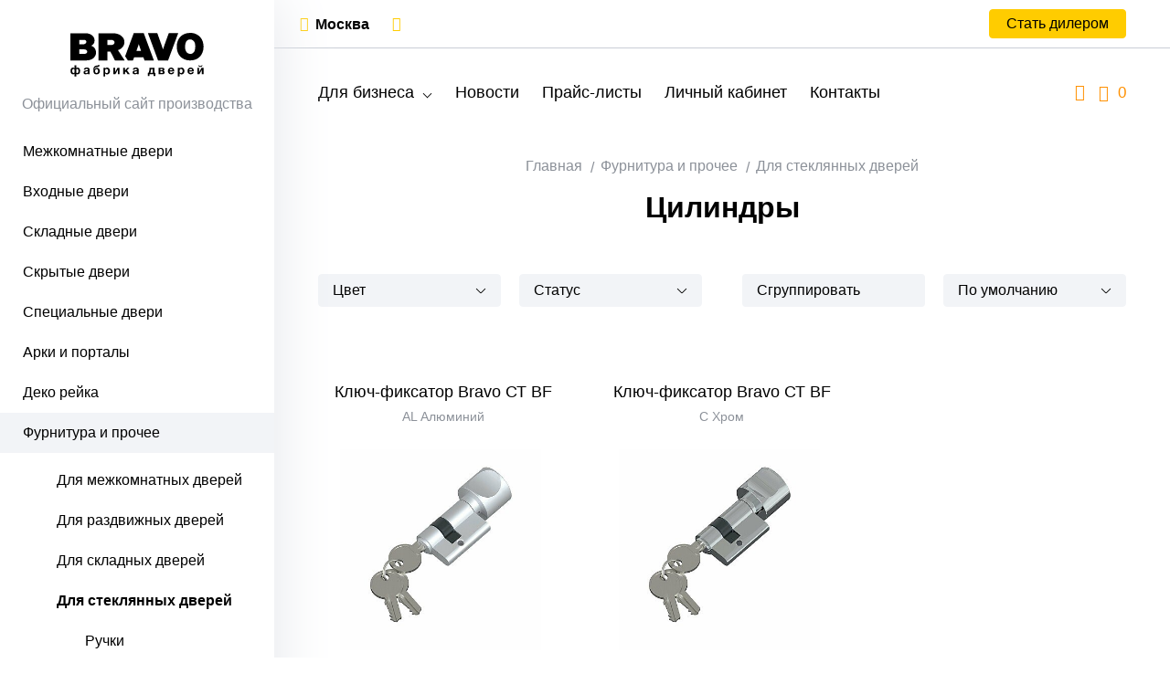

--- FILE ---
content_type: text/html; charset=UTF-8
request_url: https://dveri.com/catalog/furnitura/dlya-steklyannyx-dverej/cilindry
body_size: 7950
content:
<!DOCTYPE html> <html> <head> <meta http-equiv="Content-Type" content="text/html; charset=UTF-8" /> <title>Купить цилиндр для стеклянных дверей | BRAVO</title> <meta name="description" content="⭐️ Цилиндры для стеклянных дверей ⭐️ Недорого! ☝️ от 0 рублей! ⭐️ Дверные цилиндры для стеклянных дверей здесь ⏩"> <meta name="keywords" content="цилиндры для стеклянных дверей"> <meta name="viewport" content="width=device-width, initial-scale=1"> <meta name="csrf-token" content="EwlOxI0eHcfEQfjg3YxevhTV2FAOBGFLnOqdj4bo"> <meta name="format-detection" content="telephone=no"> <meta name="theme-color" content="#000"> <link rel="canonical" href="https://dveri.com/catalog/furnitura/dlya-steklyannyx-dverej/cilindry" /> <link rel="stylesheet" href="/css/style.css?t=1761294992" /> <link rel="icon" href="/favicon.png?t=1761294992" type="image/png" /> <link rel="shortcut icon" href="/favicon.png?t=1761294992" type="image/png" /> <link rel="preconnect" href="//api-maps.yandex.ru"> <link rel="dns-prefetch" href="//api-maps.yandex.ru"> <link rel="manifest" href="/manifest.json"> </head> <body class=""> <div class="wrapper"> <div class="sidebar"> <a href="/" class="sidebar__logo"> <img src="/img/logo.svg" alt=""> </a> <div class="sidebar__description hidden-closed">Официальный сайт производства </div> <div class="modal__top"> <div class="modal__top-left">Каталог</div> <div class="modal__top-right"> <span class="modal__top-close modal_close"></span> </div> </div> <ul class="sidebar__list show hide "> <li class=" depth1"> <a class=" first " href="/catalog/dveri-mezhkomnatnyye"> Межкомнатные двери </a> <ul class=" "> <li class="sidebar__action"> <span class="sidebar__back">Назад</span> <a class="sidebar__go" href="/catalog/dveri-mezhkomnatnyye">Перейти</a> </li> <li class=" depth2"> <a class=" first " href="/catalog/dveri-mezhkomnatnyye/dveri-pet"> ПЭТ </a> <ul class=" "> <li class="sidebar__action"> <span class="sidebar__back">Назад</span> <a class="sidebar__go" href="/catalog/dveri-mezhkomnatnyye/dveri-pet">Перейти</a> </li> <li class=" depth3"> <a class=" first " href="/catalog/dveri-mezhkomnatnyye/dveri-pet/bravo-x"> Bravo X </a> </li> <li class=" depth3"> <a class=" " href="/catalog/dveri-mezhkomnatnyye/dveri-pet/bravo-a"> Bravo A </a> </li> <li class=" depth3"> <a class=" " href="/catalog/dveri-mezhkomnatnyye/dveri-pet/graffiti"> Graffiti </a> </li> <li class=" depth3"> <a class=" " href="/catalog/dveri-mezhkomnatnyye/dveri-pet/prima"> Prima </a> </li> <li class=" depth3"> <a class=" " href="/catalog/dveri-mezhkomnatnyye/dveri-pet/neoclassic"> Neoclassic </a> </li> </ul> </li> <li class=" depth2"> <a class=" " href="/catalog/dveri-mezhkomnatnyye/dveri-ekoshpon"> Эко Шпон </a> <ul class=" "> <li class="sidebar__action"> <span class="sidebar__back">Назад</span> <a class="sidebar__go" href="/catalog/dveri-mezhkomnatnyye/dveri-ekoshpon">Перейти</a> </li> <li class=" depth3"> <a class=" first " href="/catalog/dveri-mezhkomnatnyye/dveri-ekoshpon/bravo"> Bravo X </a> </li> <li class=" depth3"> <a class=" " href="/catalog/dveri-mezhkomnatnyye/dveri-ekoshpon/bravo-a"> Bravo A </a> </li> <li class=" depth3"> <a class=" " href="/catalog/dveri-mezhkomnatnyye/dveri-ekoshpon/graffiti"> Graffiti </a> </li> <li class=" depth3"> <a class=" " href="/catalog/dveri-mezhkomnatnyye/dveri-ekoshpon/prima"> Prima </a> </li> <li class=" depth3"> <a class=" " href="/catalog/dveri-mezhkomnatnyye/dveri-ekoshpon/neoclassic"> Neoclassic </a> </li> <li class=" depth3"> <a class=" " href="/catalog/dveri-mezhkomnatnyye/dveri-ekoshpon/skinny"> Skinny </a> </li> <li class=" depth3"> <a class=" " href="/catalog/dveri-mezhkomnatnyye/dveri-ekoshpon/moda"> Moda </a> </li> </ul> </li> <li class=" depth2"> <a class=" " href="/catalog/dveri-mezhkomnatnyye/dveri-vinil"> Винил </a> <ul class=" "> <li class="sidebar__action"> <span class="sidebar__back">Назад</span> <a class="sidebar__go" href="/catalog/dveri-mezhkomnatnyye/dveri-vinil">Перейти</a> </li> <li class=" depth3"> <a class=" first " href="/catalog/dveri-mezhkomnatnyye/dveri-vinil/bravo-x"> Bravo X </a> </li> <li class=" depth3"> <a class=" " href="/catalog/dveri-mezhkomnatnyye/dveri-vinil/bravo"> Bravo A </a> </li> <li class=" depth3"> <a class=" " href="/catalog/dveri-mezhkomnatnyye/dveri-vinil/graffiti"> Graffiti </a> </li> <li class=" depth3"> <a class=" " href="/catalog/dveri-mezhkomnatnyye/dveri-vinil/skinny"> Skinny </a> </li> <li class=" depth3"> <a class=" " href="/catalog/dveri-mezhkomnatnyye/dveri-vinil/start"> Start </a> </li> </ul> </li> <li class=" depth2"> <a class=" " href="/catalog/dveri-mezhkomnatnyye/dveri-hard-fleks"> Хард Флекс </a> <ul class=" "> <li class="sidebar__action"> <span class="sidebar__back">Назад</span> <a class="sidebar__go" href="/catalog/dveri-mezhkomnatnyye/dveri-hard-fleks">Перейти</a> </li> <li class=" depth3"> <a class=" first " href="/catalog/dveri-mezhkomnatnyye/dveri-hard-fleks/bravo"> Bravo X </a> </li> <li class=" depth3"> <a class=" " href="/catalog/dveri-mezhkomnatnyye/dveri-hard-fleks/prima"> Prima </a> </li> </ul> </li> <li class=" depth2"> <a class=" " href="/catalog/dveri-mezhkomnatnyye/dveri-laminirovannyye"> Финиш Флекс </a> <ul class=" "> <li class="sidebar__action"> <span class="sidebar__back">Назад</span> <a class="sidebar__go" href="/catalog/dveri-mezhkomnatnyye/dveri-laminirovannyye">Перейти</a> </li> <li class=" depth3"> <a class=" first " href="/catalog/dveri-mezhkomnatnyye/dveri-laminirovannyye/direct"> Direct </a> </li> <li class=" depth3"> <a class=" " href="/catalog/dveri-mezhkomnatnyye/dveri-laminirovannyye/gost"> Gost </a> </li> </ul> </li> <li class=" depth2"> <a class=" " href="/catalog/dveri-mezhkomnatnyye/dveri-emal"> Эмаль </a> <ul class=" "> <li class="sidebar__action"> <span class="sidebar__back">Назад</span> <a class="sidebar__go" href="/catalog/dveri-mezhkomnatnyye/dveri-emal">Перейти</a> </li> <li class=" depth3"> <a class=" first " href="/catalog/dveri-mezhkomnatnyye/dveri-emal/bravo"> Bravo </a> </li> <li class=" depth3"> <a class=" " href="/catalog/dveri-mezhkomnatnyye/dveri-emal/graffity"> Graffiti </a> </li> <li class=" depth3"> <a class=" " href="/catalog/dveri-mezhkomnatnyye/dveri-emal/skinny"> Skinny </a> </li> </ul> </li> <li class=" depth2"> <a class=" " href="/catalog/dveri-mezhkomnatnyye/dveri-iz-massiva"> Массив </a> </li> <li class=" depth2"> <a class=" " href="/catalog/dveri-mezhkomnatnyye/dveri-shpon"> Шпон </a> <ul class=" "> <li class="sidebar__action"> <span class="sidebar__back">Назад</span> <a class="sidebar__go" href="/catalog/dveri-mezhkomnatnyye/dveri-shpon">Перейти</a> </li> <li class=" depth3"> <a class=" first " href="/catalog/dveri-mezhkomnatnyye/dveri-shpon/fine-line"> Fine-line </a> </li> </ul> </li> <li class=" depth2"> <a class=" " href="/catalog/dveri-mezhkomnatnyye/dveri-steklyannye"> Стеклянные </a> <ul class=" "> <li class="sidebar__action"> <span class="sidebar__back">Назад</span> <a class="sidebar__go" href="/catalog/dveri-mezhkomnatnyye/dveri-steklyannye">Перейти</a> </li> <li class=" depth3"> <a class=" first " href="/catalog/dveri-mezhkomnatnyye/dveri-steklyannye/sauna"> Sauna </a> </li> </ul> </li> </ul> </li> <li class=" depth1"> <a class=" " href="/catalog/vhodnye-dveri"> Входные двери </a> <ul class=" "> <li class="sidebar__action"> <span class="sidebar__back">Назад</span> <a class="sidebar__go" href="/catalog/vhodnye-dveri">Перейти</a> </li> <li class=" depth2"> <a class=" first " href="/catalog/vhodnye-dveri/porta-r"> Bravo R </a> </li> <li class=" depth2"> <a class=" " href="/catalog/vhodnye-dveri/bravo-z"> Bravo Z </a> </li> <li class=" depth2"> <a class=" " href="/catalog/vhodnye-dveri/bravo-t"> Bravo Thermo </a> </li> <li class=" depth2"> <a class=" " href="/catalog/vhodnye-dveri/optim"> Optim </a> </li> <li class=" depth2"> <a class=" sale " href="/catalog/vhodnye-dveri/s-zerkalom"> С зеркалом </a> </li> <li class=" depth2"> <a class=" sale " href="/catalog/vhodnye-dveri/s-zamkami-kale"> С замками Kale </a> </li> </ul> </li> <li class=" depth1"> <a class=" " href="/catalog/skladnye-dveri"> Складные двери </a> <ul class=" "> <li class="sidebar__action"> <span class="sidebar__back">Назад</span> <a class="sidebar__go" href="/catalog/skladnye-dveri">Перейти</a> </li> <li class=" depth2"> <a class=" first " href="/catalog/skladnye-dveri/pet"> ПЭТ </a> <ul class=" "> <li class="sidebar__action"> <span class="sidebar__back">Назад</span> <a class="sidebar__go" href="/catalog/skladnye-dveri/pet">Перейти</a> </li> <li class=" depth3"> <a class=" first " href="/catalog/skladnye-dveri/pet/bravo-x"> Bravo X </a> </li> <li class=" depth3"> <a class=" " href="/catalog/skladnye-dveri/pet/bravo-a"> Bravo A </a> </li> </ul> </li> <li class=" depth2"> <a class=" " href="/catalog/skladnye-dveri/dveri-eko-shpon-porta-x"> Эко Шпон </a> <ul class=" "> <li class="sidebar__action"> <span class="sidebar__back">Назад</span> <a class="sidebar__go" href="/catalog/skladnye-dveri/dveri-eko-shpon-porta-x">Перейти</a> </li> <li class=" depth3"> <a class=" first " href="/catalog/skladnye-dveri/dveri-eko-shpon-porta-x/bravo-x"> Bravo X </a> </li> <li class=" depth3"> <a class=" " href="/catalog/skladnye-dveri/dveri-eko-shpon-porta-x/bravo-a"> Bravo A </a> </li> </ul> </li> <li class=" depth2"> <a class=" " href="/catalog/skladnye-dveri/dveri-laminirovannye"> Финиш Флекс </a> <ul class=" "> <li class="sidebar__action"> <span class="sidebar__back">Назад</span> <a class="sidebar__go" href="/catalog/skladnye-dveri/dveri-laminirovannye">Перейти</a> </li> <li class=" depth3"> <a class=" first " href="/catalog/skladnye-dveri/dveri-laminirovannye/direct"> Direct </a> </li> <li class=" depth3"> <a class=" " href="/catalog/skladnye-dveri/dveri-laminirovannye/gost"> Gost </a> </li> </ul> </li> <li class=" depth2"> <a class=" " href="/catalog/skladnye-dveri/vinil"> Винил </a> </li> </ul> </li> <li class=" depth1"> <a class=" " href="/catalog/skrytye-dveri"> Скрытые двери </a> </li> <li class=" depth1"> <a class=" " href="/catalog/specialnye-dveri"> Специальные двери </a> <ul class=" "> <li class="sidebar__action"> <span class="sidebar__back">Назад</span> <a class="sidebar__go" href="/catalog/specialnye-dveri">Перейти</a> </li> <li class=" depth2"> <a class=" first " href="/catalog/specialnye-dveri/dlya-sauny-i-bani"> Для сауны и бани </a> </li> <li class=" depth2"> <a class=" " href="/catalog/specialnye-dveri/stroitelnye"> Строительные </a> <ul class=" "> <li class="sidebar__action"> <span class="sidebar__back">Назад</span> <a class="sidebar__go" href="/catalog/specialnye-dveri/stroitelnye">Перейти</a> </li> <li class=" depth3"> <a class=" first " href="/catalog/specialnye-dveri/stroitelnye/bez-otdelki"> Без отделки </a> </li> <li class=" depth3"> <a class=" " href="/catalog/specialnye-dveri/stroitelnye/laminirovannye"> Финиш Флекс </a> </li> <li class=" depth3"> <a class=" " href="/catalog/specialnye-dveri/stroitelnye/shpon-naturalnyj"> Шпон </a> </li> </ul> </li> <li class=" depth2"> <a class=" " href="/catalog/specialnye-dveri/protivopozharnye"> Противопожарные </a> </li> </ul> </li> <li class=" depth1"> <a class=" " href="/catalog/arki-mezhkomnatnye"> Арки и порталы </a> <ul class=" "> <li class="sidebar__action"> <span class="sidebar__back">Назад</span> <a class="sidebar__go" href="/catalog/arki-mezhkomnatnye">Перейти</a> </li> <li class=" depth2"> <a class=" first " href="/catalog/arki-mezhkomnatnye/pet"> ПЭТ </a> </li> <li class=" depth2"> <a class=" " href="/catalog/arki-mezhkomnatnye/portaly"> Эко Шпон </a> </li> <li class=" depth2"> <a class=" " href="/catalog/arki-mezhkomnatnye/pvx"> Винил </a> </li> <li class=" depth2"> <a class=" " href="/catalog/arki-mezhkomnatnye/emalit"> Эмалит </a> </li> <li class=" depth2"> <a class=" " href="/catalog/arki-mezhkomnatnye/emal"> Эмаль </a> </li> </ul> </li> <li class=" depth1"> <a class=" " href="/catalog/deko-rejka"> Деко рейка </a> <ul class=" "> <li class="sidebar__action"> <span class="sidebar__back">Назад</span> <a class="sidebar__go" href="/catalog/deko-rejka">Перейти</a> </li> <li class=" depth2"> <a class=" first " href="/catalog/deko-rejka/pod-pokrasku"> Под покраску </a> </li> <li class=" depth2"> <a class=" " href="/catalog/deko-rejka/eko-shpon"> Эко Шпон </a> </li> <li class=" depth2"> <a class=" " href="/catalog/deko-rejka/vinil"> Винил </a> </li> </ul> </li> <li class=" show depth1"> <a class=" " href="/catalog/furnitura"> Фурнитура и прочее </a> <ul class=" hide show "> <li class="sidebar__action"> <span class="sidebar__back">Назад</span> <a class="sidebar__go" href="/catalog/furnitura">Перейти</a> </li> <li class=" depth2"> <a class=" first " href="/catalog/furnitura/dlya-mezhkomnatnyx-dverej"> Для межкомнатных дверей </a> <ul class=" "> <li class="sidebar__action"> <span class="sidebar__back">Назад</span> <a class="sidebar__go" href="/catalog/furnitura/dlya-mezhkomnatnyx-dverej">Перейти</a> </li> <li class=" depth3"> <a class=" first " href="/catalog/furnitura/dlya-mezhkomnatnyx-dverej/ruchki-dvernye"> Ручки </a> </li> <li class=" depth3"> <a class=" " href="/catalog/furnitura/dlya-mezhkomnatnyx-dverej/nakladki"> Накладки </a> </li> <li class=" depth3"> <a class=" " href="/catalog/furnitura/dlya-mezhkomnatnyx-dverej/fiksatory"> Фиксаторы </a> </li> <li class=" depth3"> <a class=" " href="/catalog/furnitura/dlya-mezhkomnatnyx-dverej/ruchki-zashhelki"> Ручки-защелки </a> </li> <li class=" depth3"> <a class=" " href="/catalog/furnitura/dlya-mezhkomnatnyx-dverej/zamki"> Замки </a> </li> <li class=" depth3"> <a class=" " href="/catalog/furnitura/dlya-mezhkomnatnyx-dverej/zashhelki"> Защелки </a> </li> <li class=" depth3"> <a class=" " href="/catalog/furnitura/dlya-mezhkomnatnyx-dverej/cilindry"> Цилиндры </a> </li> <li class=" depth3"> <a class=" " href="/catalog/furnitura/dlya-mezhkomnatnyx-dverej/petli"> Петли </a> </li> <li class=" depth3"> <a class=" " href="/catalog/furnitura/dlya-mezhkomnatnyx-dverej/prochee"> Шпингалеты </a> </li> <li class=" depth3"> <a class=" " href="/catalog/furnitura/dlya-mezhkomnatnyx-dverej/finskaya"> «Финская» </a> </li> </ul> </li> <li class=" depth2"> <a class=" " href="/catalog/furnitura/dlya-razdvizhnyx-dverej"> Для раздвижных дверей </a> </li> <li class=" depth2"> <a class=" " href="/catalog/furnitura/dlya-skladnyx-dverej"> Для складных дверей </a> </li> <li class=" active show show depth2"> <a class=" " href="/catalog/furnitura/dlya-steklyannyx-dverej"> Для стеклянных дверей </a> <ul class=" show "> <li class="sidebar__action"> <span class="sidebar__back">Назад</span> <a class="sidebar__go" href="/catalog/furnitura/dlya-steklyannyx-dverej">Перейти</a> </li> <li class=" depth3"> <a class=" first " href="/catalog/furnitura/dlya-steklyannyx-dverej/ruchki-dvernye"> Ручки </a> </li> <li class=" depth3"> <a class=" " href="/catalog/furnitura/dlya-steklyannyx-dverej/zamki-i-zashhelki"> Замки </a> </li> <li class=" depth3"> <a class=" " href="/catalog/furnitura/dlya-steklyannyx-dverej/zashhelki"> Защелки </a> </li> <li class=" show depth3"> <a class=" " href="/catalog/furnitura/dlya-steklyannyx-dverej/cilindry"> Цилиндры </a> </li> <li class=" depth3"> <a class=" " href="/catalog/furnitura/dlya-steklyannyx-dverej/petli"> Петли </a> </li> <li class=" depth3"> <a class=" " href="/catalog/furnitura/dlya-steklyannyx-dverej/dlya-raspashnyx-dverej"> Для распашных дверей </a> </li> <li class=" depth3"> <a class=" " href="/catalog/furnitura/dlya-steklyannyx-dverej/dlya-razdvizhnyx-dverej"> Для раздвижных дверей </a> </li> </ul> </li> <li class=" depth2"> <a class=" " href="/catalog/furnitura/dlya-vxodnyx-dverei"> Для входных дверей </a> <ul class=" "> <li class="sidebar__action"> <span class="sidebar__back">Назад</span> <a class="sidebar__go" href="/catalog/furnitura/dlya-vxodnyx-dverei">Перейти</a> </li> <li class=" depth3"> <a class=" first " href="/catalog/furnitura/dlya-vxodnyx-dverei/rucki"> Ручки </a> </li> <li class=" depth3"> <a class=" " href="/catalog/furnitura/dlya-vxodnyx-dverei/nakladki"> Накладки </a> </li> <li class=" depth3"> <a class=" " href="/catalog/furnitura/dlya-vxodnyx-dverei/zamki"> Замки </a> </li> <li class=" depth3"> <a class=" " href="/catalog/furnitura/dlya-vxodnyx-dverei/cilindry"> Цилиндры </a> </li> <li class=" depth3"> <a class=" " href="/catalog/furnitura/dlya-vxodnyx-dverei/glazki"> Глазки </a> </li> <li class=" depth3"> <a class=" " href="/catalog/furnitura/dlya-vxodnyx-dverei/prochee"> Прочее </a> </li> </ul> </li> <li class=" depth2"> <a class=" " href="/catalog/furnitura/dovodchiki"> Доводчики </a> </li> <li class=" depth2"> <a class=" " href="/catalog/furnitura/ogranichiteli"> Ограничители </a> </li> <li class=" depth2"> <a class=" " href="/catalog/furnitura/cifry"> Цифры </a> </li> </ul> </li> <li class=" depth1"> <a class=" " href="/catalog/plintus-napolnyj"> Плинтус </a> <ul class=" "> <li class="sidebar__action"> <span class="sidebar__back">Назад</span> <a class="sidebar__go" href="/catalog/plintus-napolnyj">Перейти</a> </li> <li class=" depth2"> <a class=" first " href="/catalog/plintus-napolnyj/pet"> ПЭТ </a> </li> <li class=" depth2"> <a class=" " href="/catalog/plintus-napolnyj/eko-shpon"> Эко Шпон </a> </li> <li class=" depth2"> <a class=" " href="/catalog/plintus-napolnyj/vinil"> Винил </a> </li> </ul> </li> <li class=" depth1"> <a class=" " href="/catalog/dlya-montazha"> Монтаж и реставрация </a> <ul class=" "> <li class="sidebar__action"> <span class="sidebar__back">Назад</span> <a class="sidebar__go" href="/catalog/dlya-montazha">Перейти</a> </li> <li class=" depth2"> <a class=" first " href="/catalog/dlya-montazha/pena-i-ochistitel"> Пена, ПСУЛ </a> </li> <li class=" depth2"> <a class=" " href="/catalog/dlya-montazha/instrument"> Инструмент </a> </li> <li class=" depth2"> <a class=" " href="/catalog/dlya-montazha/krepezh"> Крепеж </a> </li> <li class=" depth2"> <a class=" " href="/catalog/dlya-montazha/klej"> Клей </a> </li> <li class=" depth2"> <a class=" " href="/catalog/dlya-montazha/dlya-restavratsii-dverey"> Для реставрации </a> </li> </ul> </li> <li class=" depth1"> <a class=" " href="/catalog/v-pomoshh-prodavcam-dverej"> В помощь продавцам </a> <ul class=" "> <li class="sidebar__action"> <span class="sidebar__back">Назад</span> <a class="sidebar__go" href="/catalog/v-pomoshh-prodavcam-dverej">Перейти</a> </li> <li class=" depth2"> <a class=" first " href="/catalog/v-pomoshh-prodavcam-dverej/reklamnye-materialy"> Рекламные материалы </a> </li> <li class=" depth2"> <a class=" " href="/catalog/v-pomoshh-prodavcam-dverej/ekspozitory-dlya-dverej"> Экспозиторы </a> </li> </ul> </li> <li class=" depth1"> <a class=" sale " href="/catalog/sale"> Распродажа <span class="badge badge--category badge--sale"> sale </span> </a> <ul class=" "> <li class="sidebar__action"> <span class="sidebar__back">Назад</span> <a class="sidebar__go" href="/catalog/sale">Перейти</a> </li> <li class=" depth2"> <a class=" first " href="/catalog/sale/dveri-mezhkomnatnyye"> Межкомнатные двери </a> </li> <li class=" depth2"> <a class=" " href="/catalog/sale/vhodnye-dveri"> Входные двери </a> </li> <li class=" depth2"> <a class=" " href="/catalog/sale/razdvizhnye-dveri"> Раздвижные двери </a> </li> <li class=" depth2"> <a class=" " href="/catalog/sale/skladnye-dveri"> Складные двери </a> </li> <li class=" depth2"> <a class=" " href="/catalog/sale/skrytye-dveri"> Скрытые двери </a> </li> <li class=" depth2"> <a class=" " href="/catalog/sale/specialnye-dveri"> Специальные двери </a> </li> <li class=" depth2"> <a class=" " href="/catalog/sale/deko-rejka"> Деко рейка </a> </li> <li class=" depth2"> <a class=" " href="/catalog/sale/furnitura"> Фурнитура и прочее </a> </li> <li class=" depth2"> <a class=" " href="/catalog/sale/plintus-napolnyj"> Плинтус </a> </li> <li class=" depth2"> <a class=" " href="/catalog/sale/dlya-montazha"> Монтаж и реставрация </a> </li> <li class=" depth2"> <a class=" " href="/catalog/sale/v-pomoshh-prodavcam-dverej"> В помощь продавцам </a> </li> </ul> </li> </ul></div> <div class="content"> <div class="header"> <div class="header__top hidden-closed"> <div class="container"> <div class="header__left"> <div class="dropdown"> <span class="header__dropdown header__dropdown--region"> <span class="icon icon-map-marker-alt"></span><a href="#">Москва</a> </span> <div class="dropdown__wrapper"> <div class="dropdown__list"> <a href="#" class="dropdown__item select_region" data-id="7" > Санкт-Петербург </a> <a href="#" class="dropdown__item select_region" data-id="2" > Нижний Новгород </a> <a href="#" class="dropdown__item select_region" data-id="68" > Ростов-на-Дону </a> <a href="#" class="dropdown__item select_region" data-id="5" > Рязань </a> </div> </div> </div> <div class="header__price "> <div class="header__enter "> <span class="icon icon-sign-in" data-modal="modal_wholesale" data-tippy-content="Войти в режим дилера"></span> </div> </div> </div> <div class="header__right"> <span data-modal="modal_dealer" class="btn">Стать дилером</span> </div> </div> </div> <div class="header__bottom"> <div class="container"> <a href="/" class="header__logo"> <img src="/img/logo.svg" alt=""> </a> <div class="header__menu hidden-closed"> <ul class="header__menu-list"> <li class="header__menu-item header__menu-item--dropdown dropdown"> <span class="header__menu-link">Для бизнеса</span> <div class="dropdown__wrapper header__menu-dropdown"> <div class="header__menu-container"> <div class="footer__col"> <div class="footer__title">Помощь</div> <ul class="footer__list"> <li class="footer__item"> <a href="/page/dlya-internet-magazinov" class="footer__link">Для интернет-магазинов</a> </li> <li class="footer__item"> <a href="/page/kak-s-nami-rabotat" class="footer__link">Как с нами работать?</a> </li> <li class="footer__item"> <a href="/page/kak-my-dostavlyaem-produkciyu" class="footer__link">Доставка продукции</a> </li> <li class="footer__item"> <a href="/page/reklamnye-materialy" class="footer__link">Рекламные материалы</a> </li> <li class="footer__item"> <span class="footer__link" data-modal="modal_access" data-route="lessons.index">Обучающие материалы</span> </li> </ul> </div> <div class="footer__col"> <div class="footer__title">Полезное</div> <ul class="footer__list"> <li class="footer__item hidden-desktop"> <span class="footer__link" data-modal="modal_dealer">Стать дилером</span> </li> <li class="footer__item"> <a href="/news" class="footer__link">Новости</a> </li> <li class="footer__item"> <span class="footer__link" data-modal="modal_access">Прайс-листы</span> </li> <li class="footer__item hidden-desktop"> <a href="https://web.dveri.com/index.php?module=order" class="footer__link" target="_blank">Личный кабинет</a> </li> <li class="footer__item"> <a href="/price/catalog" class="footer__link" target="_blank">Каталог дверей</a> </li> <li class="footer__item"> <a href="/decors" class="footer__link">Каталог декоров</a> </li> <li class="footer__item"> <a href="/info" class="footer__link">Техническая информация</a> </li> <li class="footer__item hidden pwa_install"> <span class="footer__link">Установить приложение</span> </li> </ul> </div> <div class="footer__col"> <div class="footer__title">Контакты</div> <ul class="footer__list"> <li class="footer__item"> <a href="/contacts" class="footer__link">Наш адрес и телефоны</a> </li> <li class="footer__item"> <span class="footer__link" data-modal="modal_director">Письмо директору</span> </li> <li class="footer__item"> <span class="footer__link" data-modal="modal_vendor">Поставщикам</span> </li> <li class="footer__item"> <a target="_blank" href="/contacts/mebeloptom" class="footer__link">Купить мебель</a> </li> </ul> </div> <div class="footer__col"> <span class="btn" data-modal="modal_dealer">Стать дилером</span> </div> </div> </div> </li> <li class="header__menu-item"> <a href="/news" class="header__menu-link">Новости</a> </li> <li class="header__menu-item"> <span class="header__menu-link" data-modal="modal_access">Прайс-листы</span> </li> <li class="header__menu-item"> <a href="https://web.dveri.com/index.php?module=order" target="_blank" class="header__menu-link">Личный кабинет</a> </li> <li class="header__menu-item"> <a href="/contacts" class="header__menu-link">Контакты</a> </li> </ul> </div> <div class="header__description"> Официальный сайт<br/> производства </div> <div class="header__user-menu"> <div class="header__search"> <div class="header__search-label"><span class="icon icon-search"></span></div> <input id="search" type="text" class="header__search-field" autocomplete="off" placeholder="Я хочу купить..."> <span class="header__search-close"></span> </div> <a href="/compare" class="header__counter header__compare hidden-closed" data-tippy-content="Сравнение товаров"> <span class="icon icon-clone"></span> <span class="compare_quantity_counter">0</span> </a> </div> </div> </div> </div> <main class="page__main"> <div class="container"> <div class="breadcrumbs scroll-hidden"> <ul class="breadcrumbs__list scroll-hidden"> <li class="breadcrumbs__item"><a href="/" class="breadcrumbs__link">Главная</a></li> <li class="breadcrumbs__item"><a href="/catalog/furnitura" class="breadcrumbs__link">Фурнитура и прочее</a></li> <li class="breadcrumbs__item"><a href="/catalog/furnitura/dlya-steklyannyx-dverej" class="breadcrumbs__link">Для стеклянных дверей</a></li> </ul> </div> </div> <div class="products"> <div class="container"> <h1 class="products__title"> Цилиндры </h1> <div class="sort__btns hidden-desktop"> <div class="sort__show btn-default">Фильтр</div> <div class="sort__groupping btn-default product_group " data-active="Разгруппировать" data-inactive="Сгруппировать"> Сгруппировать </div> </div> <form class="sort" id="filter"> <div class="modal__top"> <div class="modal__top-left">Фильтр</div> <div class="modal__top-right"> <span class="modal__top-close modal_close"></span> </div> </div> <div class="sort__container"> <div class="sort__wrap"> <div class="sort__left"> <div class="select"> <div class="select__wrap"> <div class="select__placeholder" data-default="Цвет">Цвет</div> <div class="select__dropdown"> <div class="checkbox"> <input type="checkbox" name="color_groups[]" id="color-2" value="2" class="checkbox__input visually-hidden" autocomplete="off" > <label class="checkbox__label checkbox__label colored" for="color-2" style="--bg-image: url();">белый</label> </div> <div class="checkbox"> <input type="checkbox" name="color_groups[]" id="color-8" value="8" class="checkbox__input visually-hidden" autocomplete="off" > <label class="checkbox__label checkbox__label colored" for="color-8" style="--bg-image: url();">хром</label> </div> </div> </div> </div> <div class="select"> <div class="select__wrap"> <div class="select__placeholder" data-default="Статус">Статус</div> <div class="select__dropdown"> <div class="checkbox"> <input type="checkbox" name="labels[]" id="label-warehouse" value="warehouse" class="checkbox__input visually-hidden" autocomplete="off" > <label class="checkbox__label checkbox__label" for="label-warehouse">на складе</label> </div> </div> </div> </div> </div> <div class="sort__right"> <div class="select__group"> <div class="select__btn hidden-tablet product_group " data-active="Разгруппировать" data-inactive="Сгруппировать"> Сгруппировать </div> <div class="select select--sort select--mobile"> <div class="select__wrap"> <div class="select__placeholder select_title">Сортировать</div> <div class="select__dropdown"> <div class="select__item select_item active " data-value=""> По умолчанию </div> <div class="select__item select_item " data-value="price_asc"> Сначала дешевле </div> <div class="select__item select_item " data-value="price_desc"> Сначала дороже </div> </div> <input type="hidden" name="sort" value="" autocomplete="off"> </div> </div> </div> <span class="sort__btn sort__reset" > Сбросить </span> </div> </div> </div> <div class="sort__bottom"> <span class="btn modal_close">Показать товары</span> </div> </form> </div> <div class="products__main"> <div class="load_body"> <div class="products__list" style="position: relative"> <div class=" products__item "> <a href="/catalog/furnitura/dlya-steklyannyx-dverej/cilindry/klyuch-fiksator-bravo-st-bf-al-alyuminij" class="card"> <div class="card__title"> Ключ-фиксатор Bravo СТ BF </div> <div class="card__color"> AL Алюминий </div> <div class="card__img"> <div class="card__img-wrapper"> <img src="/storage/products/small/60c877e8c3ea89.57634135.jpg"> </div> <div class="card__img-wrapper"> </div> <span class="card__fast product_fast" data-href="/catalog/furnitura/dlya-steklyannyx-dverej/cilindry/klyuch-fiksator-bravo-st-bf-al-alyuminij">Быстрый просмотр</span> </div> <div class="card__prices hidden-closed"> <div class="card__price"> 2 370<span class="rouble">₽</span> </div> </div> <div class="card__buttons hidden-closed"> <span class="btn btn--outline compare_add " data-id="2410" data-active="Убрать из сравнения" data-inactive="К сравнению"> <span class="icon icon-clone"></span> <div class="btn_text"> К сравнению </div> </span> </div> </a> </div> <div class=" products__item "> <a href="/catalog/furnitura/dlya-steklyannyx-dverej/cilindry/klyuch-fiksator-bravo-st-bf-c-hrom" class="card"> <div class="card__title"> Ключ-фиксатор Bravo СТ BF </div> <div class="card__color"> C Хром </div> <div class="card__img"> <div class="card__img-wrapper"> <img src="/storage/products/small/60c877f62fac40.31392930.jpg"> </div> <div class="card__img-wrapper"> </div> <span class="card__fast product_fast" data-href="/catalog/furnitura/dlya-steklyannyx-dverej/cilindry/klyuch-fiksator-bravo-st-bf-c-hrom">Быстрый просмотр</span> </div> <div class="card__prices hidden-closed"> <div class="card__price"> 2 670<span class="rouble">₽</span> </div> </div> <div class="card__buttons hidden-closed"> <span class="btn btn--outline compare_add " data-id="2409" data-active="Убрать из сравнения" data-inactive="К сравнению"> <span class="icon icon-clone"></span> <div class="btn_text"> К сравнению </div> </span> </div> </a> </div> </div> </div> <div class="pagination__wrap container load_pagination"> </div> </div> </div> </main> <div class="page__search"> <div class="products__list"></div> <div class="pagination__wrap container"></div> </div> <div class="footer"> <div class="container"> <div class="footer__top hidden-closed"> <div class="modal__top"> <div class="modal__top-left">Дилерам</div> <div class="modal__top-right"> <span class="modal__top-close modal_close"></span> </div> </div> <div class="footer__col"> <div class="footer__title">Помощь</div> <ul class="footer__list"> <li class="footer__item"> <a href="/page/dlya-internet-magazinov" class="footer__link">Для интернет-магазинов</a> </li> <li class="footer__item"> <a href="/page/kak-s-nami-rabotat" class="footer__link">Как с нами работать?</a> </li> <li class="footer__item"> <a href="/page/kak-my-dostavlyaem-produkciyu" class="footer__link">Доставка продукции</a> </li> <li class="footer__item"> <a href="/page/reklamnye-materialy" class="footer__link">Рекламные материалы</a> </li> <li class="footer__item"> <span class="footer__link" data-modal="modal_access" data-route="lessons.index">Обучающие материалы</span> </li> </ul> </div> <div class="footer__col"> <div class="footer__title">Полезное</div> <ul class="footer__list"> <li class="footer__item hidden-desktop"> <span class="footer__link" data-modal="modal_dealer">Стать дилером</span> </li> <li class="footer__item"> <a href="/news" class="footer__link">Новости</a> </li> <li class="footer__item"> <span class="footer__link" data-modal="modal_access">Прайс-листы</span> </li> <li class="footer__item hidden-desktop"> <a href="https://web.dveri.com/index.php?module=order" class="footer__link" target="_blank">Личный кабинет</a> </li> <li class="footer__item"> <a href="/price/catalog" class="footer__link" target="_blank">Каталог дверей</a> </li> <li class="footer__item"> <a href="/decors" class="footer__link">Каталог декоров</a> </li> <li class="footer__item"> <a href="/info" class="footer__link">Техническая информация</a> </li> <li class="footer__item hidden pwa_install"> <span class="footer__link">Установить приложение</span> </li> </ul> </div> <div class="footer__col"> <div class="footer__title">Контакты</div> <ul class="footer__list"> <li class="footer__item"> <a href="/contacts" class="footer__link">Наш адрес и телефоны</a> </li> <li class="footer__item"> <span class="footer__link" data-modal="modal_director">Письмо директору</span> </li> <li class="footer__item"> <span class="footer__link" data-modal="modal_vendor">Поставщикам</span> </li> <li class="footer__item"> <a target="_blank" href="/contacts/mebeloptom" class="footer__link">Купить мебель</a> </li> </ul> </div> <div class="footer__col"> <span class="btn" data-modal="modal_dealer">Стать дилером</span> </div> </div> <div class="footer__bottom"> <div class="footer__info"> Внимание! Данный сайт носит исключительно информационный характер и не является публичной офертой, определяемой положениями части 2 статьи 437 ГК РФ. Цвет продукции, представленной на сайте может отличаться от реального, в связи с различными настройками ваших устройств для просмотра. </div> <div class="footer__bottom-middle"> <div class="footer__privacy"> <a target="_blank" href="/privacy">Политика конфиденциальности</a> </div> <div class="footer__socials"> <div class="footer__soc"> <a class="icon icon-vk" rel="nofollow" target="_blank" href="https://vk.com/dveribravo_official" data-tippy-content="VK"></a> <a class="icon icon-rutube" rel="nofollow" target="_blank" href="https://rutube.ru/channel/24260334/" data-tippy-content="RUTUBE"></a> <a class="icon icon-youtube" rel="nofollow" target="_blank" href="https://www.youtube.com/channel/UCTfrlRB6BwGn2m2g5xm4ZfA" data-tippy-content="YouTube"></a> <a class="icon icon-telegram" rel="nofollow" target="_blank" href="https://t.me/dveri_news" data-tippy-content="Telegram"></a> <a class="icon icon-dzen" rel="nofollow" target="_blank" href="https://dzen.ru/id/62231aeafcc9792d2032bb95" data-tippy-content="Дзен"></a> </div> </div> </div> <div class="footer__copyright"> <span class="footer__copyright-item">© 2026. Фабрика дверей BRAVO</span> <span class="footer__copyright-item">Все права защищены.</span> </div> </div> </div> </div> <div class="footer__navbar hidden-closed"> <a class="footer__navbar-link menu_catalog"> <span class="icon icon-bars"></span> <span>Каталог</span> </a> <span class="footer__navbar-link menu_business"> <span class="icon icon-briefcase"></span> <span>Дилерам</span> </span> <a class="footer__navbar-link" href="/news"> <span class="icon icon-newspaper"></span> <span>Новости</span> </a> <a href="/contacts" class="footer__navbar-link"> <span class="icon icon-map-marker-alt"></span> <span>Контакты</span> </a> </div> </div> </div> <div class="modal__overlay modal_close modal_subscribe" data-goal="subscribe" > <div class="modal modal_form"> <div class="modal__title">Подписаться на новости</div> <div class="modal__info"></div> <form class="modal__form" action="/news/subscribe" method="POST" target="_self" data-goal="subscribe" > <div class="field "> <input type="text" name="email" class="field__input" placeholder="Адрес электронной почты" autocomplete="off" value="" /> </div> <div class="checkbox"> <label> <input type="checkbox" name="privacy" class="checkbox__input visually-hidden" checked> <span class="checkbox__label checkbox__label--white"> Нажимая кнопку «Подписаться», я даю своё согласие на обработку персональной информации в соответствии с <a target="_blank" href="/privacy" class="link">Политикой конфиденциальности</a> </span> </label> </div> <div class="g-recaptcha" data-sitekey="6Le1AusrAAAAAEj_hXtchXHgk2nVxKkiEs7EJ8q7"></div> <button type="submit" class="btn">Подписаться</button> <span class="modal__close modal_close" aria-label="Закрыть"></span> </form> </div> <div class="modal modal_response" style="display: none;"> <div class="modal__result"> <p>Вы успешно подписались на наши новости! <p>На Ваш почтовый ящик отправлено сообщение, содержащее ссылку для подтверждения правильности e-mail адреса.</p> <p>Пожалуйста, кликните на ссылку, чтобы закончить процедуру подписки.</p> </div> <span class="modal__close modal_close" aria-label="Закрыть"></span> </div> </div> <div class="modal__overlay modal_close modal_director" data-goal="other" > <div class="modal modal_form"> <div class="modal__title">Заполните форму и отправьте сообщение директору</div> <form class="modal__form" action="/contacts/director" method="POST" target="_self" data-goal="other" > <div class="field "> <input type="text" name="name" class="field__input" placeholder="Ваше имя" autocomplete="off" value="" /> </div> <div class="field "> <input type="text" name="email" class="field__input" placeholder="Адрес электронной почты" autocomplete="off" value="" /> </div> <div class="field "> <input type="text" name="phone" class="field__input" placeholder="Номер телефона" autocomplete="off" data-mask="true" value="" /> </div> <div class="field "> <textarea name="comment" class="field__textarea" placeholder="Оптово-производственная компания «Фабрика дверей Браво» не осуществляет розничные продажи.

Вопросы от розничных покупателей по сервису, срокам поставки, комплектности и качеству продукции просим направлять дилеру компании, где была совершена покупка." rows="10" style="height: unset;" ></textarea> </div> <div class="checkbox"> <label> <input type="checkbox" name="privacy" class="checkbox__input visually-hidden" checked> <span class="checkbox__label checkbox__label--white"> Нажимая кнопку «Отправить», я даю своё согласие на обработку персональной информации в соответствии с <a target="_blank" href="/privacy" class="link">Политикой конфиденциальности</a> </span> </label> </div> <div class="g-recaptcha" data-sitekey="6Le1AusrAAAAAEj_hXtchXHgk2nVxKkiEs7EJ8q7"></div> <button type="submit" class="btn">Отправить</button> <span class="modal__close modal_close" aria-label="Закрыть"></span> </form> </div> <div class="modal modal_response" style="display: none;"> <div class="modal__result"> <div class="modal__title">Спасибо! Ваша заявка отправлена.</div> </div> <span class="modal__close modal_close" aria-label="Закрыть"></span> </div> </div> <div class="modal__overlay modal_close modal_vendor" data-goal="other" > <div class="modal modal_form"> <div class="modal__title">Заполните форму и отправьте предложение на поставку</div> <form class="modal__form" action="/contacts/vendor" method="POST" target="_self" data-goal="other" > <div class="field "> <input type="text" name="name" class="field__input" placeholder="Ваше имя" autocomplete="off" value="" /> </div> <div class="field "> <input type="text" name="email" class="field__input" placeholder="Адрес электронной почты" autocomplete="off" value="" /> </div> <div class="field "> <input type="text" name="phone" class="field__input" placeholder="Номер телефона" autocomplete="off" data-mask="true" value="" /> </div> <div class="field "> <textarea name="comment" class="field__textarea" placeholder="Мы предлагаем..." rows="5" style="" ></textarea> </div> <div class="checkbox"> <label> <input type="checkbox" name="privacy" class="checkbox__input visually-hidden" checked> <span class="checkbox__label checkbox__label--white"> Нажимая кнопку «Отправить», я даю своё согласие на обработку персональной информации в соответствии с <a target="_blank" href="/privacy" class="link">Политикой конфиденциальности</a> </span> </label> </div> <div class="g-recaptcha" data-sitekey="6Le1AusrAAAAAEj_hXtchXHgk2nVxKkiEs7EJ8q7"></div> <button type="submit" class="btn">Отправить</button> <span class="modal__close modal_close" aria-label="Закрыть"></span> </form> </div> <div class="modal modal_response" style="display: none;"> <div class="modal__result"> <div class="modal__title">Спасибо! Ваша заявка отправлена.</div> </div> <span class="modal__close modal_close" aria-label="Закрыть"></span> </div> </div> <div class="modal__overlay modal_close product_modal" > <div class="modal product__modal"> <div class="product__modal-content"></div> <span class="modal__close modal_close" aria-label="Закрыть"></span> </div> </div> <div class="modal__overlay modal_close modal_access" > <div class="modal modal_form"> <div class="modal__title">Доступ к оптовым ценам</div> <form class="modal__form" action="/price/access" method="POST" target="_self" > <div class="field "> <input type="text" name="password" class="field__input" placeholder="Пароль" autocomplete="off" value="" /> </div> <div class="g-recaptcha" data-sitekey="6Le1AusrAAAAAEj_hXtchXHgk2nVxKkiEs7EJ8q7"></div> <button type="submit" class="btn">Войти</button> <div class="modal__bottom-text"> Чтобы получить пароль, обратитесь к своему персональному менеджеру. Не являетесь дилером? <span class="link" data-modal="modal_dealer">Стать дилером</span> </div> <span class="modal__close modal_close" aria-label="Закрыть"></span> </form> </div> <div class="modal modal_response" style="display: none;"> <div class="modal__result"> <div class="modal__title">Спасибо! Ваша заявка отправлена.</div> </div> <span class="modal__close modal_close" aria-label="Закрыть"></span> </div> </div> <div class="modal__overlay modal_close modal_wholesale" > <div class="modal modal_form"> <div class="modal__title">Войти в режим дилера</div> <form class="modal__form" action="/price/access?reload=1" method="POST" target="_self" > <div class="field "> <input type="text" name="password" class="field__input" placeholder="Пароль" autocomplete="off" value="" /> </div> <div class="g-recaptcha" data-sitekey="6Le1AusrAAAAAEj_hXtchXHgk2nVxKkiEs7EJ8q7"></div> <button type="submit" class="btn">Войти</button> <div class="modal__bottom-text"> Чтобы получить пароль, обратитесь к своему персональному менеджеру. Не являетесь дилером? <span class="link" data-modal="modal_dealer">Стать дилером</span> </div> <span class="modal__close modal_close" aria-label="Закрыть"></span> </form> </div> <div class="modal modal_response" style="display: none;"> <div class="modal__result"> <div class="modal__title">Спасибо! Ваша заявка отправлена.</div> </div> <span class="modal__close modal_close" aria-label="Закрыть"></span> </div> </div> <div class="modal__overlay modal_close modal__overlay-dealer modal_dealer" data-goal="dealer" > <div class="modal modal_form"> <div class="modal__title">Заполните заявку прямо сейчас, и мы свяжемся с Вами для обсуждения деталей сотрудничества</div> <form class="modal__form" action="/contacts/dealer" method="POST" target="_self" data-goal="dealer" > <div class="field "> <input type="text" name="city" class="field__input" placeholder="Город" autocomplete="off" value="" /> </div> <div class="field "> <input type="text" name="company" class="field__input" placeholder="Компания" autocomplete="off" value="" /> </div> <div class="field "> <input type="text" name="name" class="field__input" placeholder="Ваше имя" autocomplete="off" value="" /> </div> <div class="field "> <input type="text" name="email" class="field__input" placeholder="Адрес электронной почты" autocomplete="off" value="" /> </div> <div class="field "> <input type="text" name="phone" class="field__input" placeholder="Номер телефона" autocomplete="off" data-mask="true" value="" /> </div> <div class="checkbox"> <label> <input type="checkbox" name="privacy" class="checkbox__input visually-hidden" checked> <span class="checkbox__label checkbox__label--white"> Нажимая кнопку «Стать дилером», я даю своё согласие на обработку персональной информации в соответствии с <a target="_blank" href="/privacy" class="link">Политикой конфиденциальности</a> </span> </label> </div> <div class="g-recaptcha" data-sitekey="6Le1AusrAAAAAEj_hXtchXHgk2nVxKkiEs7EJ8q7"></div> <button type="submit" class="btn">Стать дилером</button> <span class="modal__close modal_close" aria-label="Закрыть"></span> </form> </div> <div class="modal modal_response" style="display: none;"> <div class="modal__result"> <div class="modal__title">Спасибо! Ваша заявка отправлена.</div> </div> <span class="modal__close modal_close" aria-label="Закрыть"></span> </div> </div> <div class="modal__overlay modal_close cart_preview_modal" > <div class="modal cart_preview modal_cart"> <div class="cart_preview"></div> <span class="modal__close modal_close" aria-label="Закрыть"></span> </div> </div> <script type="text/javascript" src="/js/main.js?t=1761294992"></script> <script src="https://www.google.com/recaptcha/api.js"></script> <script type="text/javascript"> window.ymId = 13114465; </script> <!-- Yandex.Metrika counter --> <script type="text/javascript" > (function(m,e,t,r,i,k,a){m[i]=m[i]||function(){(m[i].a=m[i].a||[]).push(arguments)}; m[i].l=1*new Date();k=e.createElement(t),a=e.getElementsByTagName(t)[0],k.async=1,k.src=r,a.parentNode.insertBefore(k,a)}) (window, document, "script", "https://mc.yandex.ru/metrika/tag.js", "ym"); ym(13114465, "init", { clickmap:true, trackLinks:true, accurateTrackBounce:true, webvisor:true, params: {ip: '18.218.213.144'}}); </script> <noscript><div><img src="https://mc.yandex.ru/watch/13114465" style="position:absolute; left:-9999px;" alt="" /></div></noscript> <!-- /Yandex.Metrika counter --> <script type="text/javascript"> (function () { let s = document.createElement('script'); s.type = 'text/javascript'; s.src = '//api-maps.yandex.ru/2.1/?load=package.standard&lang=ru-RU&onload=map'; document.getElementsByTagName('body')[0].appendChild(s); })(); </script> <!-- Global site tag (gtag.js) - Google Analytics --> <script async src="https://www.googletagmanager.com/gtag/js?id=UA-64311929-2"></script> <script> window.dataLayer = window.dataLayer || []; function gtag(){dataLayer.push(arguments);} gtag('js', new Date()); gtag('config', 'UA-64311929-2'); </script> </body> </html> 

--- FILE ---
content_type: text/html; charset=utf-8
request_url: https://www.google.com/recaptcha/api2/anchor?ar=1&k=6Le1AusrAAAAAEj_hXtchXHgk2nVxKkiEs7EJ8q7&co=aHR0cHM6Ly9kdmVyaS5jb206NDQz&hl=en&v=N67nZn4AqZkNcbeMu4prBgzg&size=normal&anchor-ms=20000&execute-ms=30000&cb=r2hf4cvj1pzu
body_size: 49438
content:
<!DOCTYPE HTML><html dir="ltr" lang="en"><head><meta http-equiv="Content-Type" content="text/html; charset=UTF-8">
<meta http-equiv="X-UA-Compatible" content="IE=edge">
<title>reCAPTCHA</title>
<style type="text/css">
/* cyrillic-ext */
@font-face {
  font-family: 'Roboto';
  font-style: normal;
  font-weight: 400;
  font-stretch: 100%;
  src: url(//fonts.gstatic.com/s/roboto/v48/KFO7CnqEu92Fr1ME7kSn66aGLdTylUAMa3GUBHMdazTgWw.woff2) format('woff2');
  unicode-range: U+0460-052F, U+1C80-1C8A, U+20B4, U+2DE0-2DFF, U+A640-A69F, U+FE2E-FE2F;
}
/* cyrillic */
@font-face {
  font-family: 'Roboto';
  font-style: normal;
  font-weight: 400;
  font-stretch: 100%;
  src: url(//fonts.gstatic.com/s/roboto/v48/KFO7CnqEu92Fr1ME7kSn66aGLdTylUAMa3iUBHMdazTgWw.woff2) format('woff2');
  unicode-range: U+0301, U+0400-045F, U+0490-0491, U+04B0-04B1, U+2116;
}
/* greek-ext */
@font-face {
  font-family: 'Roboto';
  font-style: normal;
  font-weight: 400;
  font-stretch: 100%;
  src: url(//fonts.gstatic.com/s/roboto/v48/KFO7CnqEu92Fr1ME7kSn66aGLdTylUAMa3CUBHMdazTgWw.woff2) format('woff2');
  unicode-range: U+1F00-1FFF;
}
/* greek */
@font-face {
  font-family: 'Roboto';
  font-style: normal;
  font-weight: 400;
  font-stretch: 100%;
  src: url(//fonts.gstatic.com/s/roboto/v48/KFO7CnqEu92Fr1ME7kSn66aGLdTylUAMa3-UBHMdazTgWw.woff2) format('woff2');
  unicode-range: U+0370-0377, U+037A-037F, U+0384-038A, U+038C, U+038E-03A1, U+03A3-03FF;
}
/* math */
@font-face {
  font-family: 'Roboto';
  font-style: normal;
  font-weight: 400;
  font-stretch: 100%;
  src: url(//fonts.gstatic.com/s/roboto/v48/KFO7CnqEu92Fr1ME7kSn66aGLdTylUAMawCUBHMdazTgWw.woff2) format('woff2');
  unicode-range: U+0302-0303, U+0305, U+0307-0308, U+0310, U+0312, U+0315, U+031A, U+0326-0327, U+032C, U+032F-0330, U+0332-0333, U+0338, U+033A, U+0346, U+034D, U+0391-03A1, U+03A3-03A9, U+03B1-03C9, U+03D1, U+03D5-03D6, U+03F0-03F1, U+03F4-03F5, U+2016-2017, U+2034-2038, U+203C, U+2040, U+2043, U+2047, U+2050, U+2057, U+205F, U+2070-2071, U+2074-208E, U+2090-209C, U+20D0-20DC, U+20E1, U+20E5-20EF, U+2100-2112, U+2114-2115, U+2117-2121, U+2123-214F, U+2190, U+2192, U+2194-21AE, U+21B0-21E5, U+21F1-21F2, U+21F4-2211, U+2213-2214, U+2216-22FF, U+2308-230B, U+2310, U+2319, U+231C-2321, U+2336-237A, U+237C, U+2395, U+239B-23B7, U+23D0, U+23DC-23E1, U+2474-2475, U+25AF, U+25B3, U+25B7, U+25BD, U+25C1, U+25CA, U+25CC, U+25FB, U+266D-266F, U+27C0-27FF, U+2900-2AFF, U+2B0E-2B11, U+2B30-2B4C, U+2BFE, U+3030, U+FF5B, U+FF5D, U+1D400-1D7FF, U+1EE00-1EEFF;
}
/* symbols */
@font-face {
  font-family: 'Roboto';
  font-style: normal;
  font-weight: 400;
  font-stretch: 100%;
  src: url(//fonts.gstatic.com/s/roboto/v48/KFO7CnqEu92Fr1ME7kSn66aGLdTylUAMaxKUBHMdazTgWw.woff2) format('woff2');
  unicode-range: U+0001-000C, U+000E-001F, U+007F-009F, U+20DD-20E0, U+20E2-20E4, U+2150-218F, U+2190, U+2192, U+2194-2199, U+21AF, U+21E6-21F0, U+21F3, U+2218-2219, U+2299, U+22C4-22C6, U+2300-243F, U+2440-244A, U+2460-24FF, U+25A0-27BF, U+2800-28FF, U+2921-2922, U+2981, U+29BF, U+29EB, U+2B00-2BFF, U+4DC0-4DFF, U+FFF9-FFFB, U+10140-1018E, U+10190-1019C, U+101A0, U+101D0-101FD, U+102E0-102FB, U+10E60-10E7E, U+1D2C0-1D2D3, U+1D2E0-1D37F, U+1F000-1F0FF, U+1F100-1F1AD, U+1F1E6-1F1FF, U+1F30D-1F30F, U+1F315, U+1F31C, U+1F31E, U+1F320-1F32C, U+1F336, U+1F378, U+1F37D, U+1F382, U+1F393-1F39F, U+1F3A7-1F3A8, U+1F3AC-1F3AF, U+1F3C2, U+1F3C4-1F3C6, U+1F3CA-1F3CE, U+1F3D4-1F3E0, U+1F3ED, U+1F3F1-1F3F3, U+1F3F5-1F3F7, U+1F408, U+1F415, U+1F41F, U+1F426, U+1F43F, U+1F441-1F442, U+1F444, U+1F446-1F449, U+1F44C-1F44E, U+1F453, U+1F46A, U+1F47D, U+1F4A3, U+1F4B0, U+1F4B3, U+1F4B9, U+1F4BB, U+1F4BF, U+1F4C8-1F4CB, U+1F4D6, U+1F4DA, U+1F4DF, U+1F4E3-1F4E6, U+1F4EA-1F4ED, U+1F4F7, U+1F4F9-1F4FB, U+1F4FD-1F4FE, U+1F503, U+1F507-1F50B, U+1F50D, U+1F512-1F513, U+1F53E-1F54A, U+1F54F-1F5FA, U+1F610, U+1F650-1F67F, U+1F687, U+1F68D, U+1F691, U+1F694, U+1F698, U+1F6AD, U+1F6B2, U+1F6B9-1F6BA, U+1F6BC, U+1F6C6-1F6CF, U+1F6D3-1F6D7, U+1F6E0-1F6EA, U+1F6F0-1F6F3, U+1F6F7-1F6FC, U+1F700-1F7FF, U+1F800-1F80B, U+1F810-1F847, U+1F850-1F859, U+1F860-1F887, U+1F890-1F8AD, U+1F8B0-1F8BB, U+1F8C0-1F8C1, U+1F900-1F90B, U+1F93B, U+1F946, U+1F984, U+1F996, U+1F9E9, U+1FA00-1FA6F, U+1FA70-1FA7C, U+1FA80-1FA89, U+1FA8F-1FAC6, U+1FACE-1FADC, U+1FADF-1FAE9, U+1FAF0-1FAF8, U+1FB00-1FBFF;
}
/* vietnamese */
@font-face {
  font-family: 'Roboto';
  font-style: normal;
  font-weight: 400;
  font-stretch: 100%;
  src: url(//fonts.gstatic.com/s/roboto/v48/KFO7CnqEu92Fr1ME7kSn66aGLdTylUAMa3OUBHMdazTgWw.woff2) format('woff2');
  unicode-range: U+0102-0103, U+0110-0111, U+0128-0129, U+0168-0169, U+01A0-01A1, U+01AF-01B0, U+0300-0301, U+0303-0304, U+0308-0309, U+0323, U+0329, U+1EA0-1EF9, U+20AB;
}
/* latin-ext */
@font-face {
  font-family: 'Roboto';
  font-style: normal;
  font-weight: 400;
  font-stretch: 100%;
  src: url(//fonts.gstatic.com/s/roboto/v48/KFO7CnqEu92Fr1ME7kSn66aGLdTylUAMa3KUBHMdazTgWw.woff2) format('woff2');
  unicode-range: U+0100-02BA, U+02BD-02C5, U+02C7-02CC, U+02CE-02D7, U+02DD-02FF, U+0304, U+0308, U+0329, U+1D00-1DBF, U+1E00-1E9F, U+1EF2-1EFF, U+2020, U+20A0-20AB, U+20AD-20C0, U+2113, U+2C60-2C7F, U+A720-A7FF;
}
/* latin */
@font-face {
  font-family: 'Roboto';
  font-style: normal;
  font-weight: 400;
  font-stretch: 100%;
  src: url(//fonts.gstatic.com/s/roboto/v48/KFO7CnqEu92Fr1ME7kSn66aGLdTylUAMa3yUBHMdazQ.woff2) format('woff2');
  unicode-range: U+0000-00FF, U+0131, U+0152-0153, U+02BB-02BC, U+02C6, U+02DA, U+02DC, U+0304, U+0308, U+0329, U+2000-206F, U+20AC, U+2122, U+2191, U+2193, U+2212, U+2215, U+FEFF, U+FFFD;
}
/* cyrillic-ext */
@font-face {
  font-family: 'Roboto';
  font-style: normal;
  font-weight: 500;
  font-stretch: 100%;
  src: url(//fonts.gstatic.com/s/roboto/v48/KFO7CnqEu92Fr1ME7kSn66aGLdTylUAMa3GUBHMdazTgWw.woff2) format('woff2');
  unicode-range: U+0460-052F, U+1C80-1C8A, U+20B4, U+2DE0-2DFF, U+A640-A69F, U+FE2E-FE2F;
}
/* cyrillic */
@font-face {
  font-family: 'Roboto';
  font-style: normal;
  font-weight: 500;
  font-stretch: 100%;
  src: url(//fonts.gstatic.com/s/roboto/v48/KFO7CnqEu92Fr1ME7kSn66aGLdTylUAMa3iUBHMdazTgWw.woff2) format('woff2');
  unicode-range: U+0301, U+0400-045F, U+0490-0491, U+04B0-04B1, U+2116;
}
/* greek-ext */
@font-face {
  font-family: 'Roboto';
  font-style: normal;
  font-weight: 500;
  font-stretch: 100%;
  src: url(//fonts.gstatic.com/s/roboto/v48/KFO7CnqEu92Fr1ME7kSn66aGLdTylUAMa3CUBHMdazTgWw.woff2) format('woff2');
  unicode-range: U+1F00-1FFF;
}
/* greek */
@font-face {
  font-family: 'Roboto';
  font-style: normal;
  font-weight: 500;
  font-stretch: 100%;
  src: url(//fonts.gstatic.com/s/roboto/v48/KFO7CnqEu92Fr1ME7kSn66aGLdTylUAMa3-UBHMdazTgWw.woff2) format('woff2');
  unicode-range: U+0370-0377, U+037A-037F, U+0384-038A, U+038C, U+038E-03A1, U+03A3-03FF;
}
/* math */
@font-face {
  font-family: 'Roboto';
  font-style: normal;
  font-weight: 500;
  font-stretch: 100%;
  src: url(//fonts.gstatic.com/s/roboto/v48/KFO7CnqEu92Fr1ME7kSn66aGLdTylUAMawCUBHMdazTgWw.woff2) format('woff2');
  unicode-range: U+0302-0303, U+0305, U+0307-0308, U+0310, U+0312, U+0315, U+031A, U+0326-0327, U+032C, U+032F-0330, U+0332-0333, U+0338, U+033A, U+0346, U+034D, U+0391-03A1, U+03A3-03A9, U+03B1-03C9, U+03D1, U+03D5-03D6, U+03F0-03F1, U+03F4-03F5, U+2016-2017, U+2034-2038, U+203C, U+2040, U+2043, U+2047, U+2050, U+2057, U+205F, U+2070-2071, U+2074-208E, U+2090-209C, U+20D0-20DC, U+20E1, U+20E5-20EF, U+2100-2112, U+2114-2115, U+2117-2121, U+2123-214F, U+2190, U+2192, U+2194-21AE, U+21B0-21E5, U+21F1-21F2, U+21F4-2211, U+2213-2214, U+2216-22FF, U+2308-230B, U+2310, U+2319, U+231C-2321, U+2336-237A, U+237C, U+2395, U+239B-23B7, U+23D0, U+23DC-23E1, U+2474-2475, U+25AF, U+25B3, U+25B7, U+25BD, U+25C1, U+25CA, U+25CC, U+25FB, U+266D-266F, U+27C0-27FF, U+2900-2AFF, U+2B0E-2B11, U+2B30-2B4C, U+2BFE, U+3030, U+FF5B, U+FF5D, U+1D400-1D7FF, U+1EE00-1EEFF;
}
/* symbols */
@font-face {
  font-family: 'Roboto';
  font-style: normal;
  font-weight: 500;
  font-stretch: 100%;
  src: url(//fonts.gstatic.com/s/roboto/v48/KFO7CnqEu92Fr1ME7kSn66aGLdTylUAMaxKUBHMdazTgWw.woff2) format('woff2');
  unicode-range: U+0001-000C, U+000E-001F, U+007F-009F, U+20DD-20E0, U+20E2-20E4, U+2150-218F, U+2190, U+2192, U+2194-2199, U+21AF, U+21E6-21F0, U+21F3, U+2218-2219, U+2299, U+22C4-22C6, U+2300-243F, U+2440-244A, U+2460-24FF, U+25A0-27BF, U+2800-28FF, U+2921-2922, U+2981, U+29BF, U+29EB, U+2B00-2BFF, U+4DC0-4DFF, U+FFF9-FFFB, U+10140-1018E, U+10190-1019C, U+101A0, U+101D0-101FD, U+102E0-102FB, U+10E60-10E7E, U+1D2C0-1D2D3, U+1D2E0-1D37F, U+1F000-1F0FF, U+1F100-1F1AD, U+1F1E6-1F1FF, U+1F30D-1F30F, U+1F315, U+1F31C, U+1F31E, U+1F320-1F32C, U+1F336, U+1F378, U+1F37D, U+1F382, U+1F393-1F39F, U+1F3A7-1F3A8, U+1F3AC-1F3AF, U+1F3C2, U+1F3C4-1F3C6, U+1F3CA-1F3CE, U+1F3D4-1F3E0, U+1F3ED, U+1F3F1-1F3F3, U+1F3F5-1F3F7, U+1F408, U+1F415, U+1F41F, U+1F426, U+1F43F, U+1F441-1F442, U+1F444, U+1F446-1F449, U+1F44C-1F44E, U+1F453, U+1F46A, U+1F47D, U+1F4A3, U+1F4B0, U+1F4B3, U+1F4B9, U+1F4BB, U+1F4BF, U+1F4C8-1F4CB, U+1F4D6, U+1F4DA, U+1F4DF, U+1F4E3-1F4E6, U+1F4EA-1F4ED, U+1F4F7, U+1F4F9-1F4FB, U+1F4FD-1F4FE, U+1F503, U+1F507-1F50B, U+1F50D, U+1F512-1F513, U+1F53E-1F54A, U+1F54F-1F5FA, U+1F610, U+1F650-1F67F, U+1F687, U+1F68D, U+1F691, U+1F694, U+1F698, U+1F6AD, U+1F6B2, U+1F6B9-1F6BA, U+1F6BC, U+1F6C6-1F6CF, U+1F6D3-1F6D7, U+1F6E0-1F6EA, U+1F6F0-1F6F3, U+1F6F7-1F6FC, U+1F700-1F7FF, U+1F800-1F80B, U+1F810-1F847, U+1F850-1F859, U+1F860-1F887, U+1F890-1F8AD, U+1F8B0-1F8BB, U+1F8C0-1F8C1, U+1F900-1F90B, U+1F93B, U+1F946, U+1F984, U+1F996, U+1F9E9, U+1FA00-1FA6F, U+1FA70-1FA7C, U+1FA80-1FA89, U+1FA8F-1FAC6, U+1FACE-1FADC, U+1FADF-1FAE9, U+1FAF0-1FAF8, U+1FB00-1FBFF;
}
/* vietnamese */
@font-face {
  font-family: 'Roboto';
  font-style: normal;
  font-weight: 500;
  font-stretch: 100%;
  src: url(//fonts.gstatic.com/s/roboto/v48/KFO7CnqEu92Fr1ME7kSn66aGLdTylUAMa3OUBHMdazTgWw.woff2) format('woff2');
  unicode-range: U+0102-0103, U+0110-0111, U+0128-0129, U+0168-0169, U+01A0-01A1, U+01AF-01B0, U+0300-0301, U+0303-0304, U+0308-0309, U+0323, U+0329, U+1EA0-1EF9, U+20AB;
}
/* latin-ext */
@font-face {
  font-family: 'Roboto';
  font-style: normal;
  font-weight: 500;
  font-stretch: 100%;
  src: url(//fonts.gstatic.com/s/roboto/v48/KFO7CnqEu92Fr1ME7kSn66aGLdTylUAMa3KUBHMdazTgWw.woff2) format('woff2');
  unicode-range: U+0100-02BA, U+02BD-02C5, U+02C7-02CC, U+02CE-02D7, U+02DD-02FF, U+0304, U+0308, U+0329, U+1D00-1DBF, U+1E00-1E9F, U+1EF2-1EFF, U+2020, U+20A0-20AB, U+20AD-20C0, U+2113, U+2C60-2C7F, U+A720-A7FF;
}
/* latin */
@font-face {
  font-family: 'Roboto';
  font-style: normal;
  font-weight: 500;
  font-stretch: 100%;
  src: url(//fonts.gstatic.com/s/roboto/v48/KFO7CnqEu92Fr1ME7kSn66aGLdTylUAMa3yUBHMdazQ.woff2) format('woff2');
  unicode-range: U+0000-00FF, U+0131, U+0152-0153, U+02BB-02BC, U+02C6, U+02DA, U+02DC, U+0304, U+0308, U+0329, U+2000-206F, U+20AC, U+2122, U+2191, U+2193, U+2212, U+2215, U+FEFF, U+FFFD;
}
/* cyrillic-ext */
@font-face {
  font-family: 'Roboto';
  font-style: normal;
  font-weight: 900;
  font-stretch: 100%;
  src: url(//fonts.gstatic.com/s/roboto/v48/KFO7CnqEu92Fr1ME7kSn66aGLdTylUAMa3GUBHMdazTgWw.woff2) format('woff2');
  unicode-range: U+0460-052F, U+1C80-1C8A, U+20B4, U+2DE0-2DFF, U+A640-A69F, U+FE2E-FE2F;
}
/* cyrillic */
@font-face {
  font-family: 'Roboto';
  font-style: normal;
  font-weight: 900;
  font-stretch: 100%;
  src: url(//fonts.gstatic.com/s/roboto/v48/KFO7CnqEu92Fr1ME7kSn66aGLdTylUAMa3iUBHMdazTgWw.woff2) format('woff2');
  unicode-range: U+0301, U+0400-045F, U+0490-0491, U+04B0-04B1, U+2116;
}
/* greek-ext */
@font-face {
  font-family: 'Roboto';
  font-style: normal;
  font-weight: 900;
  font-stretch: 100%;
  src: url(//fonts.gstatic.com/s/roboto/v48/KFO7CnqEu92Fr1ME7kSn66aGLdTylUAMa3CUBHMdazTgWw.woff2) format('woff2');
  unicode-range: U+1F00-1FFF;
}
/* greek */
@font-face {
  font-family: 'Roboto';
  font-style: normal;
  font-weight: 900;
  font-stretch: 100%;
  src: url(//fonts.gstatic.com/s/roboto/v48/KFO7CnqEu92Fr1ME7kSn66aGLdTylUAMa3-UBHMdazTgWw.woff2) format('woff2');
  unicode-range: U+0370-0377, U+037A-037F, U+0384-038A, U+038C, U+038E-03A1, U+03A3-03FF;
}
/* math */
@font-face {
  font-family: 'Roboto';
  font-style: normal;
  font-weight: 900;
  font-stretch: 100%;
  src: url(//fonts.gstatic.com/s/roboto/v48/KFO7CnqEu92Fr1ME7kSn66aGLdTylUAMawCUBHMdazTgWw.woff2) format('woff2');
  unicode-range: U+0302-0303, U+0305, U+0307-0308, U+0310, U+0312, U+0315, U+031A, U+0326-0327, U+032C, U+032F-0330, U+0332-0333, U+0338, U+033A, U+0346, U+034D, U+0391-03A1, U+03A3-03A9, U+03B1-03C9, U+03D1, U+03D5-03D6, U+03F0-03F1, U+03F4-03F5, U+2016-2017, U+2034-2038, U+203C, U+2040, U+2043, U+2047, U+2050, U+2057, U+205F, U+2070-2071, U+2074-208E, U+2090-209C, U+20D0-20DC, U+20E1, U+20E5-20EF, U+2100-2112, U+2114-2115, U+2117-2121, U+2123-214F, U+2190, U+2192, U+2194-21AE, U+21B0-21E5, U+21F1-21F2, U+21F4-2211, U+2213-2214, U+2216-22FF, U+2308-230B, U+2310, U+2319, U+231C-2321, U+2336-237A, U+237C, U+2395, U+239B-23B7, U+23D0, U+23DC-23E1, U+2474-2475, U+25AF, U+25B3, U+25B7, U+25BD, U+25C1, U+25CA, U+25CC, U+25FB, U+266D-266F, U+27C0-27FF, U+2900-2AFF, U+2B0E-2B11, U+2B30-2B4C, U+2BFE, U+3030, U+FF5B, U+FF5D, U+1D400-1D7FF, U+1EE00-1EEFF;
}
/* symbols */
@font-face {
  font-family: 'Roboto';
  font-style: normal;
  font-weight: 900;
  font-stretch: 100%;
  src: url(//fonts.gstatic.com/s/roboto/v48/KFO7CnqEu92Fr1ME7kSn66aGLdTylUAMaxKUBHMdazTgWw.woff2) format('woff2');
  unicode-range: U+0001-000C, U+000E-001F, U+007F-009F, U+20DD-20E0, U+20E2-20E4, U+2150-218F, U+2190, U+2192, U+2194-2199, U+21AF, U+21E6-21F0, U+21F3, U+2218-2219, U+2299, U+22C4-22C6, U+2300-243F, U+2440-244A, U+2460-24FF, U+25A0-27BF, U+2800-28FF, U+2921-2922, U+2981, U+29BF, U+29EB, U+2B00-2BFF, U+4DC0-4DFF, U+FFF9-FFFB, U+10140-1018E, U+10190-1019C, U+101A0, U+101D0-101FD, U+102E0-102FB, U+10E60-10E7E, U+1D2C0-1D2D3, U+1D2E0-1D37F, U+1F000-1F0FF, U+1F100-1F1AD, U+1F1E6-1F1FF, U+1F30D-1F30F, U+1F315, U+1F31C, U+1F31E, U+1F320-1F32C, U+1F336, U+1F378, U+1F37D, U+1F382, U+1F393-1F39F, U+1F3A7-1F3A8, U+1F3AC-1F3AF, U+1F3C2, U+1F3C4-1F3C6, U+1F3CA-1F3CE, U+1F3D4-1F3E0, U+1F3ED, U+1F3F1-1F3F3, U+1F3F5-1F3F7, U+1F408, U+1F415, U+1F41F, U+1F426, U+1F43F, U+1F441-1F442, U+1F444, U+1F446-1F449, U+1F44C-1F44E, U+1F453, U+1F46A, U+1F47D, U+1F4A3, U+1F4B0, U+1F4B3, U+1F4B9, U+1F4BB, U+1F4BF, U+1F4C8-1F4CB, U+1F4D6, U+1F4DA, U+1F4DF, U+1F4E3-1F4E6, U+1F4EA-1F4ED, U+1F4F7, U+1F4F9-1F4FB, U+1F4FD-1F4FE, U+1F503, U+1F507-1F50B, U+1F50D, U+1F512-1F513, U+1F53E-1F54A, U+1F54F-1F5FA, U+1F610, U+1F650-1F67F, U+1F687, U+1F68D, U+1F691, U+1F694, U+1F698, U+1F6AD, U+1F6B2, U+1F6B9-1F6BA, U+1F6BC, U+1F6C6-1F6CF, U+1F6D3-1F6D7, U+1F6E0-1F6EA, U+1F6F0-1F6F3, U+1F6F7-1F6FC, U+1F700-1F7FF, U+1F800-1F80B, U+1F810-1F847, U+1F850-1F859, U+1F860-1F887, U+1F890-1F8AD, U+1F8B0-1F8BB, U+1F8C0-1F8C1, U+1F900-1F90B, U+1F93B, U+1F946, U+1F984, U+1F996, U+1F9E9, U+1FA00-1FA6F, U+1FA70-1FA7C, U+1FA80-1FA89, U+1FA8F-1FAC6, U+1FACE-1FADC, U+1FADF-1FAE9, U+1FAF0-1FAF8, U+1FB00-1FBFF;
}
/* vietnamese */
@font-face {
  font-family: 'Roboto';
  font-style: normal;
  font-weight: 900;
  font-stretch: 100%;
  src: url(//fonts.gstatic.com/s/roboto/v48/KFO7CnqEu92Fr1ME7kSn66aGLdTylUAMa3OUBHMdazTgWw.woff2) format('woff2');
  unicode-range: U+0102-0103, U+0110-0111, U+0128-0129, U+0168-0169, U+01A0-01A1, U+01AF-01B0, U+0300-0301, U+0303-0304, U+0308-0309, U+0323, U+0329, U+1EA0-1EF9, U+20AB;
}
/* latin-ext */
@font-face {
  font-family: 'Roboto';
  font-style: normal;
  font-weight: 900;
  font-stretch: 100%;
  src: url(//fonts.gstatic.com/s/roboto/v48/KFO7CnqEu92Fr1ME7kSn66aGLdTylUAMa3KUBHMdazTgWw.woff2) format('woff2');
  unicode-range: U+0100-02BA, U+02BD-02C5, U+02C7-02CC, U+02CE-02D7, U+02DD-02FF, U+0304, U+0308, U+0329, U+1D00-1DBF, U+1E00-1E9F, U+1EF2-1EFF, U+2020, U+20A0-20AB, U+20AD-20C0, U+2113, U+2C60-2C7F, U+A720-A7FF;
}
/* latin */
@font-face {
  font-family: 'Roboto';
  font-style: normal;
  font-weight: 900;
  font-stretch: 100%;
  src: url(//fonts.gstatic.com/s/roboto/v48/KFO7CnqEu92Fr1ME7kSn66aGLdTylUAMa3yUBHMdazQ.woff2) format('woff2');
  unicode-range: U+0000-00FF, U+0131, U+0152-0153, U+02BB-02BC, U+02C6, U+02DA, U+02DC, U+0304, U+0308, U+0329, U+2000-206F, U+20AC, U+2122, U+2191, U+2193, U+2212, U+2215, U+FEFF, U+FFFD;
}

</style>
<link rel="stylesheet" type="text/css" href="https://www.gstatic.com/recaptcha/releases/N67nZn4AqZkNcbeMu4prBgzg/styles__ltr.css">
<script nonce="YogWpUZrf3jXeKruHuwSCg" type="text/javascript">window['__recaptcha_api'] = 'https://www.google.com/recaptcha/api2/';</script>
<script type="text/javascript" src="https://www.gstatic.com/recaptcha/releases/N67nZn4AqZkNcbeMu4prBgzg/recaptcha__en.js" nonce="YogWpUZrf3jXeKruHuwSCg">
      
    </script></head>
<body><div id="rc-anchor-alert" class="rc-anchor-alert"></div>
<input type="hidden" id="recaptcha-token" value="[base64]">
<script type="text/javascript" nonce="YogWpUZrf3jXeKruHuwSCg">
      recaptcha.anchor.Main.init("[\x22ainput\x22,[\x22bgdata\x22,\x22\x22,\[base64]/[base64]/[base64]/[base64]/[base64]/[base64]/KGcoTywyNTMsTy5PKSxVRyhPLEMpKTpnKE8sMjUzLEMpLE8pKSxsKSksTykpfSxieT1mdW5jdGlvbihDLE8sdSxsKXtmb3IobD0odT1SKEMpLDApO08+MDtPLS0pbD1sPDw4fFooQyk7ZyhDLHUsbCl9LFVHPWZ1bmN0aW9uKEMsTyl7Qy5pLmxlbmd0aD4xMDQ/[base64]/[base64]/[base64]/[base64]/[base64]/[base64]/[base64]\\u003d\x22,\[base64]\x22,\x22bkpRw7bDrsKkb0ErS8OZwqYSw7wFw4QmAi5FSxkQAcKpQMOXwrrDr8KTwo/Cu0HDq8OHFcKYK8KhEcKPw5zDmcKcw5vChS7CmRw1JV9dfk/DlMOPe8OjIsKtNMKgwoMYIHxSblPCmw/ClVRMwozDlFR+dMK/wr/Dl8Kiwq1/w4Vnwo/[base64]/DoQo6wrbDvz5oRgPDssOqwo0ow53DlCN6PMKXw6h4wqvDmMKfw4/Dq3Eqw7PCs8KwwqlPwqRSO8Okw6/Cp8KCBsONGsKOworCvcK2w4tjw4TCncKiw7tsdcKTXcOhJcOiw57Cn07CucO7NCzDtnvCqlwgwrjCjMKkKMO5wpUzwqQOIlYfwroFBcKjw6QNNWQTwoEgwrXDp1jCn8KvLnwSw6nCqSpmG8O+wr/[base64]/DqcOMwprCqV/DpXR8w61gKkfCpMOqwrgHbMOjB8KoBndjw6vDmGxIw4V+Vl/[base64]/DrcK5McK2RsKMw5HDpcKsbC5MwqwAZMONYcOaw7rCiFTCkcKiwoXDqi8SLMOxIhnCsV8Tw71pby9TwqrCvQpDw7/DosOjw40zRsK3wq/Dh8KbJcOKwoXCisOSwrbCgGnClXxRZnvDrMK+A2Rzwr/DhsKMwr9Bw4XDqcOPwqjCuW1PUXw1wqshwoPCkBw/w4MDw4gMw4bCkcO1WMKNLMOnwpbCl8K5woHCoyJTw7fCicKPXgMZLMKoBDnDnxXClXvDm8KEFMOsw7zDm8O0DnDDv8KXw58bDcKtwpDDunrCvMKCJVbDvk3Cqi3Dn0PDs8Osw5t+w6bChjTCsWQ3wp8pw6N8KsKsU8OGw51SwqhcwqDCuWvDn1cTw53Dvy/[base64]/[base64]/CvcKlBMKjwph0wqzCpMK2fMO4TnMww7Z/XcONw7PDmhbCtMOtMsORFUTDqFxGKsOOwoRaw7PDgMOdFlVaG0lFwqFgwpksFsKow6k2wqPDsWt+wqzCu1dLwq/CjjZbT8OBwqHDvsKFw5rDkAZ+LkzChMOmUBVWf8KbHifClSjCg8OsayfCvi4YPHfDuTrCpMOYwr7DnsKcNWjCjXshwo7Doj4uwq3Cv8KAwoFmwr/DpQpWRUjDlsOTw4FOOMO8woLDgQ/Dp8OyGDTDs1Bjwo3CrcKnwqY4wpkcEsKMC2RXbcKywr1LQsOtV8OhwoLCqcOyw5fDnjVMfMKpRcK4UDXCikpswr8pwqYEaMOxwpHCnirDs2J4ZcKKSsOzw6YlSmMHLHp2fcKZwqnCtgvDrMKrwrvCnCYjDQ1qGg9lwqdQw5rDvVQqwq/DjUjDtXvCuMKdWcOiT8KUw70bQSbCmsKpNXvCg8Otw5nCj03DjWFGw7PChzkkw4LDuQXDlMOUw4pJwpHDlMOGw4NEwoJQwrpUw6cvEMK3CsOQOU/DusK+DlkOTMK5wpUEw5XDp13Cnx9ww6/CgcO2w6ZpGsKsEHjDscORCsOdXB7CuVTDocKeCyBuNxXDnsOdZnbCncOBwoHDoQ/[base64]/ZcKkS8KjwoHDoSMzEXjChcOWw6Now6FBIgnCmxpiCy5Rwpw9JxsYw59/w6jCk8OnwqNzP8KTw7pNUEpZZQnDq8KOB8KSQ8KnYnhiwpR6dMKxRHoewr8Gw5VCwrbDucKFw4AJKjfCucKGw5rCjl5GM2wBSsKhPzrDjsKCwqd1RMKkQ0YJLMOzdMOQwqNjX2QrZ8KLW27CqVzCpMKXw4LCj8ObacOTwoUow5/Dg8KPBgPCmsK3MMOBcSFPU8OmVVzCvQdDw6zDvzHCiWfClC7ChwjDjn5NwqXDnA7CicOcHWxMGMKdwp4YwqQrw4PDnhE0w7hiNcK9AWvCvMOPP8Obfk/CkTfDqzMKOA0tCcKfB8KAw5VDw6UCBsK4woDDtWpcI1LDt8Onwr9lI8KRH2bDu8KKwqvCv8Kiw6xiwoFVGHJlKXHCqi7ChHnDpk/[base64]/DtMOkIw/CtGHCmG0tacKDw7BIwrgOwpl4w61KwrFAw6REFkwuwq1vw45qH0XDucKFA8OVfMKHPMKAEMOee27DtgEUw6lmbCfCn8OTKF4sbsKiWj7ChsOxcMOQwpvDiMK9YC/Cl8KmJjfChcKmwqrCrMOWwqwSRcKWwq5yHgvCnTbCjU3CpcKPZMKXI8ObXUlCwoPDvFd1woPChAV/dcOMw4QcFFgZw5vDt8O8PsOpLxUqKkbDq8K2w5hCw4/Dg3PCqGXCmAvDsUNwwrnCscOEw7c2AcOBw4fCnMKyw4sZccKVwoHCjcKUT8O8ZcOMw5thKjkCwrXDk0LDssOCA8OHw6YjwoZXWsOWL8OHwrJ5w7R3ax/[base64]/[base64]/w7h/V0zDtsKzCyd3wobCnsOIwonDj8K/woZQwp/DosObwrk5w5PCuMO3wr/CgMOsfjQORzTDpcKdJcKNPgDDiwZxEFTCqSJow4zDrzbCl8Onw4E+wogcJRt1d8O4w4gzPwZcwq7CpW0Hw7LDn8KKb39Aw7khw4/[base64]/CnVvChyxyw6UfwqtNUMOScz81wq/[base64]/CvMO7b25Tw4spw6Eiwp/[base64]/[base64]/CsMKyI8K1KT7CtsK/w7zDoMOnw6cYWsKqw4nCuQbDkcKfw6nDtsOOcMOrwp/[base64]/w7fCjcOYwpxtPmwGw6AdfR11wozDlcOvJk/Cr0h7E8OjcH5rd8OOw5TDh8O6wq4tCsOGWl04PsKmRMObwpoeSMKBYRfCiMKvwpzDtMOEF8O2Uy7Dq8KiwqbCkWbCo8Kuw75uw6E4woLDhMOMw7oZLW8JQ8KDw4sTw6/CkRUMwqA+RcOzw74fw741PcOibMKzw5nDlcKzaMK0wo4BwqLDu8KhYiEyLcKRBHXCkMOuwq1/w4VtwrUxwqvDvsOVUMKlw7DCs8K5wpgFTUnCksKww5TCjcK6IgJ+wrLDscKhH3PCmMOHwr/CvsOsw7XCtsKtwp8sw57DlsORa8K6PMOHJAHCilvCmMO8aBfCtcOwwoXDlsOvMG0TMnsdw4V9wrpJw5dkwpFVVXXCoUbDqxDCh0gGU8OLMiZjwo4swr/DlBLCrMKywoxqQsO9aQzDmBXCtsKnSE7CqWLCqgcYQsOWHF0FRnTDtMOgw4Mew7JhCsOsw43CrjrDjMOkwptywr7DtkbCpQ85c0/CkXMKD8KQccKZDcOwXsOSZMODRGzDl8KcH8OTwoLDisKGI8Oww6BkAivCpGrDjybCosOKw55/F2TCghnCgwFwwrwfw5VQw7ZTSFRIwpERGcOSwpN/w7F8OXnCqsOEwrXDp8OewqcQSyPDmw4UQMOuWMOZw48QwpzCgsOwGcO+w7nDo17DvzfDvxXDpkDDvsOREmXDn0k1HFzDhcOvwoLDrcOmw7zDhcOCw53DliBGYAFqwojDv0lfSGgsA1o3A8Orwq3Cl0MzwrXDmxZywrtdDsKxOsOxwo/DpMOIS1rDpsK9FFdEwpfDjMKVYiIew4pDcsO2worDm8OCwpEOw7wnw6/CmsKdGsONKUgJPcOMwpAwwrXCkcKEHcOHwp/DmEDDtcKpbsKgVcO+w5NTw53DrRx5w5HDtsOuw4/[base64]/DrsOhw53DoGBxw7VIJ8ORw7HCjFsIwp3DssKIw7hJwpfCsXLDpg7DvWPClMKcworDuCLCl8OXd8KKbh3DgsOcdcKpLmloQsKbQcKWw4/[base64]/Ciw9AwojDhcO6amLCsk0MLicAw5t5DcKIdyIiw4Vbw4bDqMOsKsKdS8O8Zh3DvsKZaS/CgsKBIHEgIMO0w43DlyfDjWUyPsKOYl/CrMKwYjcJYsOCw7bDncOYLG18worDnTrDosKYwpvClMOMw5E+wo3CpjMMw495wqhGw7g7eAjCrsKIwqcrwppPGVspw6s9LcOvw4/DmSNUE8OdVMKdHMOkw6PCk8ORP8KlCsKDw5bCugfCqQDDpmLCiMOrwovCkcKXBFjDiHFoUMOXwovChTZTOl8nfl1bPMOywoZAczwVXxM+w58Rwo8owrEmAsOxw6Q1AMKXwrYkwpzCncKkGWg/PhfCqDtlw4fCs8OMHWEQwoxaBcOuw6nCm3TDnToOw5kjHsObNsKJPWjDo3jDjcOlwqPClsKCdBx9B3RYwpE/w4t7w4PDnMO3H0vCmcKqw7l7NR4mwqNZw4bChsKkw50PPsOxwr7DsG/DhjJnLMOrw59zX8O9MXTCkcOZwqhdw7vDjcOBfz3CgcKTwroHwpoOw6DDh3QxWcKYThdxWxvCrcKZBEB8wrzDqsOZGsOWw5fDsQc7LsOrPcKBw6bDj1UceivCjwQROcK/M8K7wr5VPUDDl8K9OAQybApPHyQBIsK2DGfDkWzDkU8Hw4DDjmlRw4d6wo3CsmvClAtgDSLDiMOzW0bDpUQcw5/DuWHCnsKZdsKVKhlXw5HCgRHCuBMDwpzDusOMCsORKMKXwovCsMOvIRIeHEjDtMOwFTXDncKnO8K8UcKsYSvCjHRbwqLCg33CgVvCoTIAwoLDpcKiwrzDvkRYfMOUw5cLDRpZwoNyw5EyDcOGw5o1w4kmCndzwr5/[base64]/DsMOuw5dBWwDCpVlwaVPCqMKMKlJzw6DCmcK/XFRLRMKuSGfDusKLQn7Dp8KWw7VlAEx1MsOCGsK9DxlDEUXDolTDgT8qw77Ck8KqwqkXCBnCp0gBSMK9w5jDrCrCuUjDmcKiaMKow6kEIMKsZGtVwr08M8KeDUA5w7fDuTc2JV4Fw6jDhkt9woodwr1DX0QxDcO9w7N/wp5kF8KCw5I5HMKDAcKwDB7Cs8OHIxIRw5TCqcOSI1wEHG/DrsOXw7w4VwgwwokgwpbDkMO8RcO6w5Row7vDs0fClMKiwrLDv8KiasOXeMKgw6fDusKnFcKIbsO1w7fDsmXDjTrCnkhbThnDt8OEw6rDix7Ck8KKw5EDw7LDilVbw5/Cpw8VbcOmZiPDsBnDtGfCiGXDicK8w60xZsKdZsO9IMO1PMOCwpzCvcKbw5RPw6B1w5h+S2LDgXXDocKHZcO/w7oKw6LDhGbDjcOCJ0ILOMOGF8OuIkrCgMO+L34jCMO/woJ+VkjDnnVzwoNeV8KKIFIHw67Dl13DosK/wpp0P8Ovwq7DllkBw4B0dsOBHBDCsHPDmRshNgfCqMO4w7bDinogPWQ2EcOWwqANwp9Sw7PDjkFlKUXCpkXDsMKNSXzCt8KxwpYpwostw5Maw59xVcKVdndaScO+wozCnWwbw63DiMOWwqZIXcKRIcOVw6oCwqHDiinCr8K2w7vCr8KBwpZnw73DrMKmKzcBw5/[base64]/DsDLCtkDCq1heQ8O/[base64]/DsMKCw4TDhn7CrcORw7xjInbDvX9bw7xnIn/[base64]/NcO1wrbDv8OLSsOEw5jDpcKvfhHDtC3DplnDiS17dQMswonDtyXDoMOIw7zCt8Ogwq57B8KGwot/[base64]/Dp8KFw69pbsKDwr/CoMKoYlsJWinCmGceTcKkQxnCosOswrvCssOuFcKHw4Z3XsKKUcKZCGYnHG/[base64]/[base64]/DkcO/[base64]/CisOEwp0pVMOKSsKzaMOpwqI3w6R6e2Z6YhTCiMKBBn/DucK2w7Bew7DCgMOYSmTDgH0pwrrCpCY0KkMNMcKNQsK3ezFqw4/DoF1nw5TCkHNQBMOIMA3DrMO0w5V7wr0Ew4owwqnCosOawoHDvUTDg0h/[base64]/DpMO3w61rXsOFKcKHw7fCozDDvjXCqR8dWcOHMcKWwpDCsVvDnRl6VynDjwY9w65Mw69CwrbCr3LDuMOzBBbDrcO8w7VuJcKzwpfDmmnCmcKQwrk4w5V/Q8KHY8OsYsK1ZcOsQ8OdfHDDqUPCm8OVwrzDgizCtREHw6oxcULCtMKnw5zDhcOeVRbDhgfDosO1w4PDm3A0B8KywpAKw7zDhzrCtcKpwqM1wpkJWV/DlTt7WRDDhMOfbcKnAcKmwoPCtShsRcK1wp8LwrnDoC19esOTwogQwrXDq8KEwqxUwrwYHiBfwpgcMgnCqcKqwo0Lw7DDpx8iwocsQz9pe2vCugRNwrDDusKMSsK7OcKieAfCosKdw4vDg8Kjw5JswqlcGQDCjCbCiT1awpLDs0cXMWbDkUV5FTsXw4/Dj8Kfw5NqwpTCqcOSF8KOEMK5e8OWKE5JwrfDlDrCgxrDuQfCoGDCpMK8JcOsRloVOGIIHcOhw4tKw6xlWsKmwqzCqG8tATA+w7bCjVktXz/DrBAdw7TChQUbUMKLS8KLw4LDnRdRw5g0w5/Cl8KCwrrCjwEhwo8Mw6dNwojDmSFNw7E+BiFIwrUyF8O5w7nDq0Agw5gyPMKDwpzChcOvwoXCn01UdVU/PjzCh8K8XTjDgh9mZ8O7FsOfwq0cw6HDlsO7Jm94W8KqS8OVAcOJw7MKw6DDosK6Y8OrN8OPwopfARk3woc6wrQ3WRsQNmnChMKYX1DDqMKwwqrCozbCqMO4w5bDlhxKCEclwpbDkcOnLzoDw69JIxJ8BxjDiD0iwpTCjsOnH1oZaG0Ww6jCrA/ChAXCoMKVw53DoiZ7w5h0w6IGJ8Ohw6jDhHlBwpERGntKw7MwCcOLPg7CoyIbw7I5w5bCiFNCGSNYwrIoKcOMAVZ2AsK3Y8KRFmMVw6PDlsKVwrkqJXfCq2LCuUTDjWpAVDnCgi/[base64]/Do03DokLDjBrCp3gwCVFXVcOTwpzDshBYe8OOw5tkwrjCpMO/[base64]/wrVjAMK7woRlHsOQAcK1YTBRwrfDv8KlwqDCpUJywpcEwoLDjh7CqcKtOF0ww6xvw4VmESzDncOLdFHChxdQwplAw55DScOSYg4Kwo7CgcK5KcK5w6Viw417UxQDWGvDqAYiFMObOD3DvsO/[base64]/RMOwYsO/F2TDnTTCvsO7w4jDvsOsPg9hw5LDsMOTwol9w5LDl8OOwonClMK8BA/[base64]/[base64]/CkDDCrA7DoXUid8KxcnfDrxB9O8K9w646w5ZQZMOwRgs/[base64]/[base64]/Cg8Ozw5s+w7tnM8Oow4TCnVPDnMOdw4V/[base64]/[base64]/DncKCAkLCs8KUPScZYMKkecOgKHfDnGs6w7xPCy/[base64]/wovDqBcawqPCsBRZwqLDkQrCnkpMw7fCoMOiwph2OCzCp8KWwqEeF8O0Y8K9w5IpH8OGLmohdHnDmcK/[base64]/Dt8Ofw7jDqWLDlsKjwr7Cl8Kbwo4cSsKDL23Dt8KEesKKacOGw6nDsz4VwopYwrcxVcKWJz7DlsKzw4jCiGTDg8OxwpHCnMOsbQ4vw6jClsOJwqnDu01ww4p5Q8Kuw44tAsOVwqhXwpZbRXJwLF/[base64]/ClMOkJ8K1w5XCokVgBi4tc8KrLiTCp8OzwrfDisKCfCDCkcKycCXDjMOdOCnCoQJsw5nDt2skw6nCqTxdeTLDo8O9N1Y9NHJMwrvDuh1IDgxhwoZlHcKAwrItY8K8w5obw4AjVcO8wo3DuHMEwpnDpDfCqcOtcVTCvsK6ecOTTsKdwp/Dn8KNKGFWw5fDgQ9QFMKJwqgRTzrDjBgkw45LFU5nw5bCp3FwwofDgMOKUcKAwqzCpA3DuDwBwprDji9uImV/NUDCkg92CMOXXhrDl8O4woFzajREwp8swowwFn/ChMK6A1BqCnE0w5bCvMOYF3fCpybDsHQqd8OsTMK/wr8IwqPDnsO7w6nCmcO9w6sHGcK4wplsNcKlw4XDuELDm8OUwoXDgXZAwr3DnhLCiXLDnsO3cwDCsVhIwrfDnS4/w4LDv8KKw73DmzbClcOFw4hQwoHDim3Cv8KdCyYiw73DrDfDo8OsUcKdYsKvGSPCtndJXsKTUsOFKA/DuMOuw4x3QF7CrEMMZcKSwrLDgsKnLsK7McK9LMOtw4nCsRTCowrDvcKhK8KUwpxhw4DDhBhaLlbDhw/Dow1zRwg+woLDmwHCu8O8ImTCrcKtesOGSsO5QzjCgMO/wrnCqsKNMzjDl3vDmENJw5rCjcKBwoHCuMKZw7svc0LCrsOhwpNvbcKRwrzDiwvCucO+wqPDgU5AeMOywpUxLcKewo/CllB1FhXDn2I9wr3DsMKWw44ddCHCmihSw4DDoFEDCh3Ds2dWEMOkw7w6UsKFaXYuw57CksK3wqDDpsO+w7/CvnnDtcKVw6vCoRfDtcKiw7XDhMKHw7wHCTnDnsORwqHDi8OeKh47HWjDrMOCw44qbsOpesOew61BY8K/w7tHwpjCg8OXw6vDnsK6wrXCi2XDqwnCqEHDnMOUeMK7ScOMXsOdwpnChMOJBD/Chnlrwpl7wohGw5bCncKCw7pxwrrCj10NXEJ+wqM3w4TDkj/CmE5uwp7CnwttC2HDkW0FwqnCtzDDucO0bmBEN8K/w6jCs8KTw7sfdMKiw4bCmznCmQ/DvngXw6VxdXY+w51lwoIuw7YKLMKWRT7DocOfd0vDrGbCrAjDlMKjUCoRw5XCh8KKeGXDnsKebMK7wqM+X8Oyw48QdlVTWTMCwq/DqMOrTMO6w5vDk8OsIsOBw4JacMKEIGvDvmfDvFLDn8KJwrDCmFcSwqEeSsKUMcKMS8KeGsOnAC7Dr8ORw5UyLDjCsFpAw57CphJRw48deElGw5EHw7tOwq3CrsKKOsO3XigBwqkgKMKhw53CvcOpbzvCsn89wqUOw43DssKcGFDDrMK/eEDDpsK7w6PCtMOIw5bCiMKuYcOiKV/DicKzD8K+wo4+GybDlMOgwrB+ecK0wqTDgBkHGsK6dMKjwo/Cr8KUCgTDs8K0HcO5w5nDrhfCkjvCoMOMDy5Gwr3DkcOVf34Mw4lHw7I/CMO0w7FTbcKIwrXDlRnCv1UzP8KMw4vCvQFqwrzCuCFfwpBpw4QVwrU7NEDDuSPCs3zCgMOXRcO/K8K8w6LCtcO3wpovwofDqcKbFMOWw4EBw5pSVhYWIgBnwoDCgMKGGwjDvsKAdMKLCcKFHUDCusOvwofDumAoRQ7Dr8KXU8O0wq4+ZBbDiEYwwp/[base64]/DiU4Vw6nCgMOXMm4Vw58hw5xtw7Q1woklL8Kgw6jChT4DPcOUP8O9w7fDocKtYxPCg1nCpMOEOMKDJQTCmMOmw43DrMOWZyXCqEknw6cqw6/CoQYPwqx2GDHDicK4X8ONwqrCkGcPwoRyeB/Dlw/DpxQFOcKjD1rDuWTDgnfDhsKJS8KKSRzDicKXDwkIVMKtKGzCqsK/FcO8YcK5w7ZObDrCl8KzPsOOOcOZwobDj8OQwrDDlGXCtlw7AMKwRjzDp8O/wogOw5/[base64]/Cr0JILMOwXcODKmJ5OFLDlltmw4QzwqLCqksNwpZvw6xkAU/DjcKvwofDqsORQ8O6CcOPfkTDjW3CmUfCgsKMFHrCkcK6LjFDwrXClnHCmcKJwqPDmy7CqgYhwrBwU8OFYnVmwp4gHwvCmMOlw48zw5QXVnPDqH5IwqIwwoLCrl3Co8Kuw7Jidi7CtmHDusO/NMOIwqcrw78aZMOIw5HCuw3CuADDg8KLb8OuaynDkz8KfcOzKTJDw5/CtMOzRzrDhcKgw4BmZCTDqcK/w5jDvcOnw450AAvDjRHDmcO2JRl4PcOlMcKCwpXCpsKSEHgjwqMjwpHCtcOFUsKlfsKGwq8iczPDlH4PccOBw6dsw4/DicKyQsKIwq7DjDJhXjnDisKPw6vDqiXDocOPOMKbMcOCHhLDqMOBw5vDosOJwp3DqcO4Fw/DrG5lwpkyN8KwO8OmFCjCszc7USJXwqvDiFoobTJZIcKwM8KKwoIDwrxzOcK0Bz3DiRnCsMK+TGvDuil9BcKnwpzCsjLDmcO4w6d/eCvClMK8wqrCrQN1w4bDt3zDncO5w5LCsHnDiVrDgcKcw4pzAcO/O8K2w6R5flHCmRY3ZMO0w6pzwqfDh1jDn2jDicOqwrDDj2LCqMKjw6TDicKBXnhPEsKcwpXCqsOZfGDDllTCtsKWV1jCu8KUfMOfwpTDtFbDksOyw63CnQxfw4oYw5nCpsOVw67CrU0RIy/DjlLDtsKgEsKLIi5cOxMHdcK8wpFlwrjCpmIHw6hVwoARA0pgw5gTGAXClHjDsDZYwppFw5PCp8KjYcKdDR8awqXCk8OVMQJ2woQCw7B4UybDtsOWw6VIHMOiwovCkmdVbMOjw6/Cp2l1w79cG8OaBHPCrVPCgsOAw7pSw7TCsMKKwovCvcKWaXHDlcKJwrkXMMKYw5PDslQSwrBPHR87woN+w7PDtMO1aHIJw4lrw6/DgMKbAcKww41bw5cFB8Kuw7k4wqHDiUJELh82wq4fw53Co8KcwpDCsmhTwqR2w5vDv1jDoMOBwpQnT8ONTRXCi2pULH/DvcKJBcKhw5VBQ2jCj141VsOew6jCj8KFw6jDtcKGwqPCscOTBRPCuMKWUsK9wrXCgRdBCsO+w5fCsMK+wrnCkkTCj8O3OHBMIsOkRcKhTAJQfcOEBlvClcOhJlYCw4MvZ008wq/Cn8OQwoTDhsOaRhdvwqEMwqoTw6TDgC0Wwp4CwonCr8ObQsKxw5HCi1jCu8KtFDUzV8OQw7rChnwoRyDDkXHDry5fwpnDhcK/WRzDpysrAsOtwrnDj0zDn8OUwqBCwqVNBUQrI3RTw7zCucKlwooREGTDqTzDkMOOw67CjB3DpsKufibDpcKVZsKzccKpw7/CvwrCsMOKw7HCrRrCmMOJw73Dm8KEw61dw5h0YsOrYXbCssKXwrHDknrCkMOIwrjDng0gY8OSw77DsCHCkVLCssO2JU/[base64]/wrTCh8KOwobCs8Kewo/CsXtxw5rDnsKHw73CrmFDN8OBch0gZhHDqhjDkUHCk8KTV8OeZAcbFcOBw5pZZsKNK8OzwoYTGcKTw4LDq8Kkw7g/[base64]/wrPDnMOrWSvCqTkYw6jCuW5BKsODwpQaZhnDi8KDeG/CtcO/CMKZPMOgJ8KaHlzCsMOjwp3CscK0wobCpDNzw5hmw50SwpwUUsOxwpQoIELCu8OYZD7CmRwnAj8QTSzDnsKrw4bCosOEwpnDtWfDmBV5Ny7ChWgpGMKVw5jDi8OAwpHDpsOBNsOzQwrDvsK9w5Ufw7hMJsOEfsO/Z8K0wr9EIA58aMKFXcOLwqrClE5tJnHDi8OMBAdie8K0eMOXIA1MMsOAwpkMw6JuEBTDlWNJw6nDsyxYIWxpw6rDvMKdwr8yD3jCtcOywo4/cFIKwrgqw4AsFcKBUXHCrMKMwqHDiBwLWMKRwo8+woRAX8K7PMOPwqxhEHo8B8K8wp7DqRzCgQIiwrRVw4jChcOCw7Z6TVbCv3AuwpY9wrLDr8KARUQtwpHCh2k8JFkPw7/DosKqc8OSw6TDiMOGwpDDicKCwoojwoFHGQ1XY8OowoPDmQMow6fDhMOSfsKXw6jDrsKiwq/DosObwpPDqMKhwqXCoBrDtE/CtsK0wqN1YMK0wrJwKWTDsQcGJD3DnsOFTsKyesOWw6DDqy9eQMKdB0TDtcKaccOUwq5FwoNRw69TP8KYw4J/RsOFdhNpwr0Xw5HDpj3DiWNhIVHCvU7DnRFtw5E/wqfCuXg3w5XDq8O9wqc/K1nDvU3Dg8KzNnXDvsO0wq5XH8Kawp7Dphwhw6wOwpPCk8OXwpQqw5ZPLnHCtC4sw698wrDDssO5L3zDgkMBJW/[base64]/[base64]/[base64]/worCl0YKwobCn8KGwrnDsUfDpWnDkR7CiEwyw53Ct2YzO8KUdzPDhMOqIcKYw5vCizEKecKxOATCi37CoDcaw4txw4TChTvDgUzDn3XCg1BRRsOzJcKBJMK/[base64]/w5XDoyY/[base64]/CgMOCLsKww50RDsKTwrt8QTjDhRTDi8O3c8KzRsO4wqjDiSQddMOKfcOLwrhIw4Rdw4V1w71Tc8KaJ3PDgVlDw7tHL2tlV1zChsKlw4Uja8Oawr3DrsOKw5RIBQJbK8Okwr1tw7dgCxkpUEbCmsKmGlXDjMO8w5YnIi/[base64]/CucOQVSNRw7zDtsOTwpnCunDDr8K4FmEEemsWwqBmwrbCvBbCt19ywrBwdVPChMOWQ8Ore8KDw6HCt8OKwrPClBrCgz06w7jDisKPwpxZf8KGC0bCscOgfF/DuwJfw7pLwpknBwjCmFp8w6HDr8KRwqAsw6YSworCrFlBSsKTwpMYwqgFwqI5dzXCgUXDujpzw6rChcKiw7zCkn8Iw4F0BBnDrT/DicKLOMOQwqHDnxTCn8OiwotpwpZawo1zKWrCo0kLE8OTw58kck7DnsKewrJgw4sOOcKBUcKHHCdPwoBOw4ZTw44uw5tQw6Fjwq7CtMKiH8OoUsO2wo1/WMKFfcK9w7BRwqnCn8KUw7bDqHnDvsKNUxdbXsOrwpDDhMO9NcOLworCvTQGw4U2w4BmwprDpULDo8OUacOdB8KNf8OOWMO2BcOnwqTCtU3DlsOOw7LCplXDqUHCm2zDhRLDqcOlw5R6CMK+bcK/BsKPwpFKw4tFwogMw6tow4Azwqk6H2R/DsKCw7xLw7LCrAMWFywlw4HCm0Rnw4Ucw51Uwp3CnsOKw7jCszVrw5AZD8OwD8Owf8Oxa8K6cR7DkwBNKwZKwpfDucOvQ8OScTnDs8K0GsOgw7RFw4TCtVXCi8K6wpnCijbDucKcwqzCiwPDj2TCkcOFw67DisK8JsO/OsKIw6FVEMOWwodOw4jClsKmS8O1wpzCkVh9wqzCsgwJw40owofCmCpww5PDscOPwq1pEMKuLMOdRDfDtlN3fT12BsObJcKfw6UGJXzDshzCiEXDjMOrwqPDjjkGwp7Dh1bCnAPCkcKVTsO9VcKcw6/DocK1e8Kfw4XDlMKHBcKBw6Fnwr42HMK5FcKMHcOIw7UrfGvCl8O3w7jDglpRK2rCu8OydcO4wqJgHMKQw5/[base64]/DrcOlCMOYUW/DiClJGy0Ue2h3woXCrMO0F8KKKMO0w4HDihfCp2vCti5/wrhJw4bDm3wfHQlgAcOmDTNYw7jCtELCmcKJw69wwqnCpcKGwpLDkMONw7V9wrTDsW4PwpvCqcKdwrPCuMOWw57CqCARw5stw5LDksOLw4zDn13ClsKDw61UIn8uMmnCtWlze07DrRnDtVIaL8KcwrDDj1HCgUcYH8Kdw5h+M8KCBh/CisKvwo1IBcKnDB/CqcOcwofDjMONwoLCjQfClWAcbCEMw6DCscOGRcKfRWJ2AcOAw5JTw7LCscOXwq7DhMKAwqXDm8KIEnfCrUInwpFgw4DCncKgQRrCvQVzwqgPw6bDnsODw4jCoXE+w43CpREmwohcInbDqsKnw47CocOaUzlkc0xvwrDDksOcYwHDmCdzwrXCvlB+wpTDucOTTWTCox/CgVPCgzrCkcKMTcKkw6sOCcKPRsO7w4M4TMKswr0gMMO/[base64]/woIKD8KjAUtxw77DkcOMwqQ/woAnw7FyGsOSw7jDhMKHI8OcOUEOwoLDuMOqw5HCoRzDtjnDlcKdbMO7NXMfw5LCrMK7wrMDKlJnwrbDrnPCq8O5W8K7wqEUSQvDpz/Ct31twq1NBUxiw6VKwr/DhMKYHzXCglrCocKeRRnChxHDucOKwptCwqLDg8OCOnrDjWMNEgHDg8OrwpfDpcOTw5l/T8OhQ8K1wrF6UCo1IsO6woQYwoV0NUlnAm8vIMOIw5seIDwmei3DucOpI8OgwrvDh03DvcKPRTTCrAnCkXJZacOew6EKw7zCpsKYwoNSwr5aw7N0P2g6BXoPPHXCs8K5b8OPWxQgS8OYwqI9Z8Odwp9hLcKgOidVwrEVVsOcwq/CgcKoSRJ3wolGw5TCggnCr8Klw4FgYTHCuMKmw7TCkiZkOcK1wp7DlwnDqcOdw44Cw6hjOErChMOgw5DDo1jCpMKbBMOfAlR+wqTCpGIHYiZDwr1gw47DlMOnwqnDocO1wpPDmGnCm8O2w7caw59Qw45tEsKyw5bCo1/Coi7CkxNgBMK+OcO0GF0Xw7k6fcOtwpsvwpFgd8Kbw4Ifw6xHVMO6w7lCAcO0MsOjw6MIwoIpMcOHwqtZYwt2YH9aw7saJBXDvQtwwo/Dm2jDn8K2bxXCvsKqwo/DgcOrwpkewp93PTc/Fyl/GMOmw7wiZFcJwrBPVMKxwovDs8OraDbDkMKWw7d1CgDCsUA9wrlTwqBtPsKywovCuT80QsOUw4g9wp3Dqj3CkcOpMsK6BsOzPlHDpkHClMOVw7bCtzEvaMOew6/[base64]/[base64]/CqXEEJgk3wo/CmhLDrcKpw4/[base64]/wpQ+XMKTXVHDvErDtMKBwovCoMOlwrkGwrzDsE3Doz/CrsKOwoZ8aWFfUGbCiXHDmQzCrsKgw5zDssOPGMK8V8OjwooSX8KpwosVw7FAw4NbwrhieMOOw5zCjGLCuMKlbTQBOcKjw5XDoSldw4BdEMOcQcK1ZyzDhVlhHlHCkh5nw5BeXcKUA8KBw4zCpnPCvRLDu8KmM8OXwqnCp0XCpFnDs1XCjRsZeMKEwr/DnzMJwpMcw5HCuUoDJmoHCzM8wqLDuB7Dp8ORUQrDpsOaGxF8w6F+wp5awrAjwrXCt2opwrjDrhHChMOHBkrCrQY5w6fCkRADHkPChBUqacKORkPCn1kBw4zDssKMwr4sbmDCvXY5G8KiOMOfwovDkgrCiVLDu8K8XMK0w6zCp8O/[base64]/cUwDw4RXDVvCrsKPw6NsCDICXGIfw5Fkw4oeS8KEMCt9wp4nw6dgfRrDrMOhwrNEw7bDpl9ZbsOgX31dWMOMw5bDvMOGCcOFGMK5Y8Okw6szNVpWwrJYIW/DjSDCvcK8w6gywpMswpUFL03Ci8O5dgomwqXDmsKfwp8JwpTDl8O5w6pHbwZ4w5YBw7nCjMK9esO/wrxwYcKSw4F4JMOKw6tpLz7CknjDuBPCtsKUCMOVwqXDqG9dw6sswo4pwoEbwqlaw7dnwrUPwrHCqhnCqRXClBjChl1WwopdVMKwwoNIFBNrJAMYw6Zywq4Hwo/CkUlAccKyQ8KXR8OEw4DDmCdHUsOew7jDpMKGw6fChMKWw6XDuXp+wo4YDBTCvcKjw7MDKcKUWy9BwrI/Z8Oawq3Ci0I5woTDvm/DnsOywqoPKDTDrsKHwosCGjnDjsOCJcOgbsOnwocTw649KU7DpsOkJsOdBcOrM0XDvlMzw7jCpsObCEvCqGTCiXZCw7XCng8UJMOjN8KIwpPCuGMBwo/DolLDrWvCh2LDqFfCuz7DsMKywo0td8KpfD3DmArCvMO9fcOZTljCuV/DvWLDsR/Dm8OSBiN2wpNRwq/CuMO6w4rDgEvCnMOWw7XCpcOvfyHCmy3DosOtIcOnR8OMVsO0T8KMw6/DrsO6w51ZZX7CsCbCqsOcYsKRwoHCusOpQ3oaXsOiw5ZAWCs/wq97KQHCgMOtH8KQwoQUe8K5w58rw5PDt8K5w6DDh8KMwrnCtMKKUnTCqz45wp7DjQHCkmjCgsK/H8KQw5BvA8KIw6RdS8Osw5pZbXgIw7ZJwqbCj8K+w63DusOVXSIsUcOowoDCi2TCk8KHV8K4wqzDq8Oyw7DCrwbDp8Ocwo9hAcKMB0IrB8O5IHXCiFF8ccObLsK/wpJiIsOcwqXChgYXDHIpw68Lwq7DvcOWwr3CrcKVDyFAUMKCw5wcwofDjHd9ZMOHwrjCq8O5ORNjCsO8w6tzwq/CqcK3Am7CtHLCgMKRw4svwq3CnMKlWsONYhnDisOrT2/Cl8OWw6zCmcKvwrIZw6jCkMKGF8KITsOQR0LDr8OoJMKbwo4UJSp8w77ChMOgE0c/[base64]/[base64]/DlcOuwr7DmF9FwpgUwrAVw7lLF2bDt3JNKsK8wrnCmz7DpUs+BQ3CjcKkDcOEw43CnlPCsi0Rw7FXw7zDiQfDiDrDgMOBS8OPw4kRZBrDjsOfG8KANcKResOcTcKrGsK8w7/CiEpYw40XVFA/wqh/wpkbKHF6GMOJD8OXw5zDlsKcElfCvhhafiLDpg3CrHLCgsOUf8KbfR3Dk0RhWcKAwpvDpcKBw7IRD31ywo0bdzzCnzJpwo15w5Z9wqfCkULDoMOOwo/Ds1bDuTFqwrPDiMK2WcOAGCLDmcOcw7t/wpnCqHQDfcKmHMO3wrNYw68CwoduXMKkDiVMw77DhcKHwrfCi0/DtcOlwp0ew65hLllVw71JNmoZTsObwoXChxrDocOXX8OHwo59w7fDlxRVw6jDkMKWwrsbMMKJUMOww6Fxw5bCksOxPcKfcTsIwpV0wo3DgsO1Y8OBwpXCnMO9wqnCjTRbC8Kiw6NBXzRRw7zCqBfDoGHCn8KlVBvCmCjDj8O6ORZRfz5fQ8KOwqhdwqF4Ri/DgXFzw6XCpycewqrClWrDncOJal9YwqIVL288w4ozSMOQd8OEw7pkNcKXOBrDrg1LPgTClMOSH8KED1wvU1vDqMOBFBvCtWzCvybDrVx5w6XDusK0YMKqw4jDnMOuw7LDuxAgw5nCkhnDvS/CiQh8w5gGw6nDo8OewoDDg8O9Z8K9w77DsMK6wrfDoX0iSy7CtMKEFcOEwoF5JkVpw64QJEvDuMOfw63DmMOVFEnCnz/[base64]\\u003d\\u003d\x22],null,[\x22conf\x22,null,\x226Le1AusrAAAAAEj_hXtchXHgk2nVxKkiEs7EJ8q7\x22,0,null,null,null,1,[21,125,63,73,95,87,41,43,42,83,102,105,109,121],[7059694,509],0,null,null,null,null,0,null,0,1,700,1,null,0,\[base64]/76lBhmnigkZhAoZnOKMAhmv8xEZ\x22,0,0,null,null,1,null,0,0,null,null,null,0],\x22https://dveri.com:443\x22,null,[1,1,1],null,null,null,0,3600,[\x22https://www.google.com/intl/en/policies/privacy/\x22,\x22https://www.google.com/intl/en/policies/terms/\x22],\x22ImMTP/x+QDynlqm2x9FGdMAwIVO7Di4V4cWtYiGOAk0\\u003d\x22,0,0,null,1,1769983101704,0,0,[152,11,47,249],null,[23,87],\x22RC-voEiX6dDOOVIhQ\x22,null,null,null,null,null,\x220dAFcWeA68-KqU7kbvALvpOwFHueVfZAKbNksPEVhpRnCjg-LUVj4Z2mNM7R8b5Icl7ARh3SXcHOJGalKmStekNtLecLeg0AhgBg\x22,1770065901682]");
    </script></body></html>

--- FILE ---
content_type: text/html; charset=utf-8
request_url: https://www.google.com/recaptcha/api2/anchor?ar=1&k=6Le1AusrAAAAAEj_hXtchXHgk2nVxKkiEs7EJ8q7&co=aHR0cHM6Ly9kdmVyaS5jb206NDQz&hl=en&v=N67nZn4AqZkNcbeMu4prBgzg&size=normal&anchor-ms=20000&execute-ms=30000&cb=s7vamxug0k1e
body_size: 49344
content:
<!DOCTYPE HTML><html dir="ltr" lang="en"><head><meta http-equiv="Content-Type" content="text/html; charset=UTF-8">
<meta http-equiv="X-UA-Compatible" content="IE=edge">
<title>reCAPTCHA</title>
<style type="text/css">
/* cyrillic-ext */
@font-face {
  font-family: 'Roboto';
  font-style: normal;
  font-weight: 400;
  font-stretch: 100%;
  src: url(//fonts.gstatic.com/s/roboto/v48/KFO7CnqEu92Fr1ME7kSn66aGLdTylUAMa3GUBHMdazTgWw.woff2) format('woff2');
  unicode-range: U+0460-052F, U+1C80-1C8A, U+20B4, U+2DE0-2DFF, U+A640-A69F, U+FE2E-FE2F;
}
/* cyrillic */
@font-face {
  font-family: 'Roboto';
  font-style: normal;
  font-weight: 400;
  font-stretch: 100%;
  src: url(//fonts.gstatic.com/s/roboto/v48/KFO7CnqEu92Fr1ME7kSn66aGLdTylUAMa3iUBHMdazTgWw.woff2) format('woff2');
  unicode-range: U+0301, U+0400-045F, U+0490-0491, U+04B0-04B1, U+2116;
}
/* greek-ext */
@font-face {
  font-family: 'Roboto';
  font-style: normal;
  font-weight: 400;
  font-stretch: 100%;
  src: url(//fonts.gstatic.com/s/roboto/v48/KFO7CnqEu92Fr1ME7kSn66aGLdTylUAMa3CUBHMdazTgWw.woff2) format('woff2');
  unicode-range: U+1F00-1FFF;
}
/* greek */
@font-face {
  font-family: 'Roboto';
  font-style: normal;
  font-weight: 400;
  font-stretch: 100%;
  src: url(//fonts.gstatic.com/s/roboto/v48/KFO7CnqEu92Fr1ME7kSn66aGLdTylUAMa3-UBHMdazTgWw.woff2) format('woff2');
  unicode-range: U+0370-0377, U+037A-037F, U+0384-038A, U+038C, U+038E-03A1, U+03A3-03FF;
}
/* math */
@font-face {
  font-family: 'Roboto';
  font-style: normal;
  font-weight: 400;
  font-stretch: 100%;
  src: url(//fonts.gstatic.com/s/roboto/v48/KFO7CnqEu92Fr1ME7kSn66aGLdTylUAMawCUBHMdazTgWw.woff2) format('woff2');
  unicode-range: U+0302-0303, U+0305, U+0307-0308, U+0310, U+0312, U+0315, U+031A, U+0326-0327, U+032C, U+032F-0330, U+0332-0333, U+0338, U+033A, U+0346, U+034D, U+0391-03A1, U+03A3-03A9, U+03B1-03C9, U+03D1, U+03D5-03D6, U+03F0-03F1, U+03F4-03F5, U+2016-2017, U+2034-2038, U+203C, U+2040, U+2043, U+2047, U+2050, U+2057, U+205F, U+2070-2071, U+2074-208E, U+2090-209C, U+20D0-20DC, U+20E1, U+20E5-20EF, U+2100-2112, U+2114-2115, U+2117-2121, U+2123-214F, U+2190, U+2192, U+2194-21AE, U+21B0-21E5, U+21F1-21F2, U+21F4-2211, U+2213-2214, U+2216-22FF, U+2308-230B, U+2310, U+2319, U+231C-2321, U+2336-237A, U+237C, U+2395, U+239B-23B7, U+23D0, U+23DC-23E1, U+2474-2475, U+25AF, U+25B3, U+25B7, U+25BD, U+25C1, U+25CA, U+25CC, U+25FB, U+266D-266F, U+27C0-27FF, U+2900-2AFF, U+2B0E-2B11, U+2B30-2B4C, U+2BFE, U+3030, U+FF5B, U+FF5D, U+1D400-1D7FF, U+1EE00-1EEFF;
}
/* symbols */
@font-face {
  font-family: 'Roboto';
  font-style: normal;
  font-weight: 400;
  font-stretch: 100%;
  src: url(//fonts.gstatic.com/s/roboto/v48/KFO7CnqEu92Fr1ME7kSn66aGLdTylUAMaxKUBHMdazTgWw.woff2) format('woff2');
  unicode-range: U+0001-000C, U+000E-001F, U+007F-009F, U+20DD-20E0, U+20E2-20E4, U+2150-218F, U+2190, U+2192, U+2194-2199, U+21AF, U+21E6-21F0, U+21F3, U+2218-2219, U+2299, U+22C4-22C6, U+2300-243F, U+2440-244A, U+2460-24FF, U+25A0-27BF, U+2800-28FF, U+2921-2922, U+2981, U+29BF, U+29EB, U+2B00-2BFF, U+4DC0-4DFF, U+FFF9-FFFB, U+10140-1018E, U+10190-1019C, U+101A0, U+101D0-101FD, U+102E0-102FB, U+10E60-10E7E, U+1D2C0-1D2D3, U+1D2E0-1D37F, U+1F000-1F0FF, U+1F100-1F1AD, U+1F1E6-1F1FF, U+1F30D-1F30F, U+1F315, U+1F31C, U+1F31E, U+1F320-1F32C, U+1F336, U+1F378, U+1F37D, U+1F382, U+1F393-1F39F, U+1F3A7-1F3A8, U+1F3AC-1F3AF, U+1F3C2, U+1F3C4-1F3C6, U+1F3CA-1F3CE, U+1F3D4-1F3E0, U+1F3ED, U+1F3F1-1F3F3, U+1F3F5-1F3F7, U+1F408, U+1F415, U+1F41F, U+1F426, U+1F43F, U+1F441-1F442, U+1F444, U+1F446-1F449, U+1F44C-1F44E, U+1F453, U+1F46A, U+1F47D, U+1F4A3, U+1F4B0, U+1F4B3, U+1F4B9, U+1F4BB, U+1F4BF, U+1F4C8-1F4CB, U+1F4D6, U+1F4DA, U+1F4DF, U+1F4E3-1F4E6, U+1F4EA-1F4ED, U+1F4F7, U+1F4F9-1F4FB, U+1F4FD-1F4FE, U+1F503, U+1F507-1F50B, U+1F50D, U+1F512-1F513, U+1F53E-1F54A, U+1F54F-1F5FA, U+1F610, U+1F650-1F67F, U+1F687, U+1F68D, U+1F691, U+1F694, U+1F698, U+1F6AD, U+1F6B2, U+1F6B9-1F6BA, U+1F6BC, U+1F6C6-1F6CF, U+1F6D3-1F6D7, U+1F6E0-1F6EA, U+1F6F0-1F6F3, U+1F6F7-1F6FC, U+1F700-1F7FF, U+1F800-1F80B, U+1F810-1F847, U+1F850-1F859, U+1F860-1F887, U+1F890-1F8AD, U+1F8B0-1F8BB, U+1F8C0-1F8C1, U+1F900-1F90B, U+1F93B, U+1F946, U+1F984, U+1F996, U+1F9E9, U+1FA00-1FA6F, U+1FA70-1FA7C, U+1FA80-1FA89, U+1FA8F-1FAC6, U+1FACE-1FADC, U+1FADF-1FAE9, U+1FAF0-1FAF8, U+1FB00-1FBFF;
}
/* vietnamese */
@font-face {
  font-family: 'Roboto';
  font-style: normal;
  font-weight: 400;
  font-stretch: 100%;
  src: url(//fonts.gstatic.com/s/roboto/v48/KFO7CnqEu92Fr1ME7kSn66aGLdTylUAMa3OUBHMdazTgWw.woff2) format('woff2');
  unicode-range: U+0102-0103, U+0110-0111, U+0128-0129, U+0168-0169, U+01A0-01A1, U+01AF-01B0, U+0300-0301, U+0303-0304, U+0308-0309, U+0323, U+0329, U+1EA0-1EF9, U+20AB;
}
/* latin-ext */
@font-face {
  font-family: 'Roboto';
  font-style: normal;
  font-weight: 400;
  font-stretch: 100%;
  src: url(//fonts.gstatic.com/s/roboto/v48/KFO7CnqEu92Fr1ME7kSn66aGLdTylUAMa3KUBHMdazTgWw.woff2) format('woff2');
  unicode-range: U+0100-02BA, U+02BD-02C5, U+02C7-02CC, U+02CE-02D7, U+02DD-02FF, U+0304, U+0308, U+0329, U+1D00-1DBF, U+1E00-1E9F, U+1EF2-1EFF, U+2020, U+20A0-20AB, U+20AD-20C0, U+2113, U+2C60-2C7F, U+A720-A7FF;
}
/* latin */
@font-face {
  font-family: 'Roboto';
  font-style: normal;
  font-weight: 400;
  font-stretch: 100%;
  src: url(//fonts.gstatic.com/s/roboto/v48/KFO7CnqEu92Fr1ME7kSn66aGLdTylUAMa3yUBHMdazQ.woff2) format('woff2');
  unicode-range: U+0000-00FF, U+0131, U+0152-0153, U+02BB-02BC, U+02C6, U+02DA, U+02DC, U+0304, U+0308, U+0329, U+2000-206F, U+20AC, U+2122, U+2191, U+2193, U+2212, U+2215, U+FEFF, U+FFFD;
}
/* cyrillic-ext */
@font-face {
  font-family: 'Roboto';
  font-style: normal;
  font-weight: 500;
  font-stretch: 100%;
  src: url(//fonts.gstatic.com/s/roboto/v48/KFO7CnqEu92Fr1ME7kSn66aGLdTylUAMa3GUBHMdazTgWw.woff2) format('woff2');
  unicode-range: U+0460-052F, U+1C80-1C8A, U+20B4, U+2DE0-2DFF, U+A640-A69F, U+FE2E-FE2F;
}
/* cyrillic */
@font-face {
  font-family: 'Roboto';
  font-style: normal;
  font-weight: 500;
  font-stretch: 100%;
  src: url(//fonts.gstatic.com/s/roboto/v48/KFO7CnqEu92Fr1ME7kSn66aGLdTylUAMa3iUBHMdazTgWw.woff2) format('woff2');
  unicode-range: U+0301, U+0400-045F, U+0490-0491, U+04B0-04B1, U+2116;
}
/* greek-ext */
@font-face {
  font-family: 'Roboto';
  font-style: normal;
  font-weight: 500;
  font-stretch: 100%;
  src: url(//fonts.gstatic.com/s/roboto/v48/KFO7CnqEu92Fr1ME7kSn66aGLdTylUAMa3CUBHMdazTgWw.woff2) format('woff2');
  unicode-range: U+1F00-1FFF;
}
/* greek */
@font-face {
  font-family: 'Roboto';
  font-style: normal;
  font-weight: 500;
  font-stretch: 100%;
  src: url(//fonts.gstatic.com/s/roboto/v48/KFO7CnqEu92Fr1ME7kSn66aGLdTylUAMa3-UBHMdazTgWw.woff2) format('woff2');
  unicode-range: U+0370-0377, U+037A-037F, U+0384-038A, U+038C, U+038E-03A1, U+03A3-03FF;
}
/* math */
@font-face {
  font-family: 'Roboto';
  font-style: normal;
  font-weight: 500;
  font-stretch: 100%;
  src: url(//fonts.gstatic.com/s/roboto/v48/KFO7CnqEu92Fr1ME7kSn66aGLdTylUAMawCUBHMdazTgWw.woff2) format('woff2');
  unicode-range: U+0302-0303, U+0305, U+0307-0308, U+0310, U+0312, U+0315, U+031A, U+0326-0327, U+032C, U+032F-0330, U+0332-0333, U+0338, U+033A, U+0346, U+034D, U+0391-03A1, U+03A3-03A9, U+03B1-03C9, U+03D1, U+03D5-03D6, U+03F0-03F1, U+03F4-03F5, U+2016-2017, U+2034-2038, U+203C, U+2040, U+2043, U+2047, U+2050, U+2057, U+205F, U+2070-2071, U+2074-208E, U+2090-209C, U+20D0-20DC, U+20E1, U+20E5-20EF, U+2100-2112, U+2114-2115, U+2117-2121, U+2123-214F, U+2190, U+2192, U+2194-21AE, U+21B0-21E5, U+21F1-21F2, U+21F4-2211, U+2213-2214, U+2216-22FF, U+2308-230B, U+2310, U+2319, U+231C-2321, U+2336-237A, U+237C, U+2395, U+239B-23B7, U+23D0, U+23DC-23E1, U+2474-2475, U+25AF, U+25B3, U+25B7, U+25BD, U+25C1, U+25CA, U+25CC, U+25FB, U+266D-266F, U+27C0-27FF, U+2900-2AFF, U+2B0E-2B11, U+2B30-2B4C, U+2BFE, U+3030, U+FF5B, U+FF5D, U+1D400-1D7FF, U+1EE00-1EEFF;
}
/* symbols */
@font-face {
  font-family: 'Roboto';
  font-style: normal;
  font-weight: 500;
  font-stretch: 100%;
  src: url(//fonts.gstatic.com/s/roboto/v48/KFO7CnqEu92Fr1ME7kSn66aGLdTylUAMaxKUBHMdazTgWw.woff2) format('woff2');
  unicode-range: U+0001-000C, U+000E-001F, U+007F-009F, U+20DD-20E0, U+20E2-20E4, U+2150-218F, U+2190, U+2192, U+2194-2199, U+21AF, U+21E6-21F0, U+21F3, U+2218-2219, U+2299, U+22C4-22C6, U+2300-243F, U+2440-244A, U+2460-24FF, U+25A0-27BF, U+2800-28FF, U+2921-2922, U+2981, U+29BF, U+29EB, U+2B00-2BFF, U+4DC0-4DFF, U+FFF9-FFFB, U+10140-1018E, U+10190-1019C, U+101A0, U+101D0-101FD, U+102E0-102FB, U+10E60-10E7E, U+1D2C0-1D2D3, U+1D2E0-1D37F, U+1F000-1F0FF, U+1F100-1F1AD, U+1F1E6-1F1FF, U+1F30D-1F30F, U+1F315, U+1F31C, U+1F31E, U+1F320-1F32C, U+1F336, U+1F378, U+1F37D, U+1F382, U+1F393-1F39F, U+1F3A7-1F3A8, U+1F3AC-1F3AF, U+1F3C2, U+1F3C4-1F3C6, U+1F3CA-1F3CE, U+1F3D4-1F3E0, U+1F3ED, U+1F3F1-1F3F3, U+1F3F5-1F3F7, U+1F408, U+1F415, U+1F41F, U+1F426, U+1F43F, U+1F441-1F442, U+1F444, U+1F446-1F449, U+1F44C-1F44E, U+1F453, U+1F46A, U+1F47D, U+1F4A3, U+1F4B0, U+1F4B3, U+1F4B9, U+1F4BB, U+1F4BF, U+1F4C8-1F4CB, U+1F4D6, U+1F4DA, U+1F4DF, U+1F4E3-1F4E6, U+1F4EA-1F4ED, U+1F4F7, U+1F4F9-1F4FB, U+1F4FD-1F4FE, U+1F503, U+1F507-1F50B, U+1F50D, U+1F512-1F513, U+1F53E-1F54A, U+1F54F-1F5FA, U+1F610, U+1F650-1F67F, U+1F687, U+1F68D, U+1F691, U+1F694, U+1F698, U+1F6AD, U+1F6B2, U+1F6B9-1F6BA, U+1F6BC, U+1F6C6-1F6CF, U+1F6D3-1F6D7, U+1F6E0-1F6EA, U+1F6F0-1F6F3, U+1F6F7-1F6FC, U+1F700-1F7FF, U+1F800-1F80B, U+1F810-1F847, U+1F850-1F859, U+1F860-1F887, U+1F890-1F8AD, U+1F8B0-1F8BB, U+1F8C0-1F8C1, U+1F900-1F90B, U+1F93B, U+1F946, U+1F984, U+1F996, U+1F9E9, U+1FA00-1FA6F, U+1FA70-1FA7C, U+1FA80-1FA89, U+1FA8F-1FAC6, U+1FACE-1FADC, U+1FADF-1FAE9, U+1FAF0-1FAF8, U+1FB00-1FBFF;
}
/* vietnamese */
@font-face {
  font-family: 'Roboto';
  font-style: normal;
  font-weight: 500;
  font-stretch: 100%;
  src: url(//fonts.gstatic.com/s/roboto/v48/KFO7CnqEu92Fr1ME7kSn66aGLdTylUAMa3OUBHMdazTgWw.woff2) format('woff2');
  unicode-range: U+0102-0103, U+0110-0111, U+0128-0129, U+0168-0169, U+01A0-01A1, U+01AF-01B0, U+0300-0301, U+0303-0304, U+0308-0309, U+0323, U+0329, U+1EA0-1EF9, U+20AB;
}
/* latin-ext */
@font-face {
  font-family: 'Roboto';
  font-style: normal;
  font-weight: 500;
  font-stretch: 100%;
  src: url(//fonts.gstatic.com/s/roboto/v48/KFO7CnqEu92Fr1ME7kSn66aGLdTylUAMa3KUBHMdazTgWw.woff2) format('woff2');
  unicode-range: U+0100-02BA, U+02BD-02C5, U+02C7-02CC, U+02CE-02D7, U+02DD-02FF, U+0304, U+0308, U+0329, U+1D00-1DBF, U+1E00-1E9F, U+1EF2-1EFF, U+2020, U+20A0-20AB, U+20AD-20C0, U+2113, U+2C60-2C7F, U+A720-A7FF;
}
/* latin */
@font-face {
  font-family: 'Roboto';
  font-style: normal;
  font-weight: 500;
  font-stretch: 100%;
  src: url(//fonts.gstatic.com/s/roboto/v48/KFO7CnqEu92Fr1ME7kSn66aGLdTylUAMa3yUBHMdazQ.woff2) format('woff2');
  unicode-range: U+0000-00FF, U+0131, U+0152-0153, U+02BB-02BC, U+02C6, U+02DA, U+02DC, U+0304, U+0308, U+0329, U+2000-206F, U+20AC, U+2122, U+2191, U+2193, U+2212, U+2215, U+FEFF, U+FFFD;
}
/* cyrillic-ext */
@font-face {
  font-family: 'Roboto';
  font-style: normal;
  font-weight: 900;
  font-stretch: 100%;
  src: url(//fonts.gstatic.com/s/roboto/v48/KFO7CnqEu92Fr1ME7kSn66aGLdTylUAMa3GUBHMdazTgWw.woff2) format('woff2');
  unicode-range: U+0460-052F, U+1C80-1C8A, U+20B4, U+2DE0-2DFF, U+A640-A69F, U+FE2E-FE2F;
}
/* cyrillic */
@font-face {
  font-family: 'Roboto';
  font-style: normal;
  font-weight: 900;
  font-stretch: 100%;
  src: url(//fonts.gstatic.com/s/roboto/v48/KFO7CnqEu92Fr1ME7kSn66aGLdTylUAMa3iUBHMdazTgWw.woff2) format('woff2');
  unicode-range: U+0301, U+0400-045F, U+0490-0491, U+04B0-04B1, U+2116;
}
/* greek-ext */
@font-face {
  font-family: 'Roboto';
  font-style: normal;
  font-weight: 900;
  font-stretch: 100%;
  src: url(//fonts.gstatic.com/s/roboto/v48/KFO7CnqEu92Fr1ME7kSn66aGLdTylUAMa3CUBHMdazTgWw.woff2) format('woff2');
  unicode-range: U+1F00-1FFF;
}
/* greek */
@font-face {
  font-family: 'Roboto';
  font-style: normal;
  font-weight: 900;
  font-stretch: 100%;
  src: url(//fonts.gstatic.com/s/roboto/v48/KFO7CnqEu92Fr1ME7kSn66aGLdTylUAMa3-UBHMdazTgWw.woff2) format('woff2');
  unicode-range: U+0370-0377, U+037A-037F, U+0384-038A, U+038C, U+038E-03A1, U+03A3-03FF;
}
/* math */
@font-face {
  font-family: 'Roboto';
  font-style: normal;
  font-weight: 900;
  font-stretch: 100%;
  src: url(//fonts.gstatic.com/s/roboto/v48/KFO7CnqEu92Fr1ME7kSn66aGLdTylUAMawCUBHMdazTgWw.woff2) format('woff2');
  unicode-range: U+0302-0303, U+0305, U+0307-0308, U+0310, U+0312, U+0315, U+031A, U+0326-0327, U+032C, U+032F-0330, U+0332-0333, U+0338, U+033A, U+0346, U+034D, U+0391-03A1, U+03A3-03A9, U+03B1-03C9, U+03D1, U+03D5-03D6, U+03F0-03F1, U+03F4-03F5, U+2016-2017, U+2034-2038, U+203C, U+2040, U+2043, U+2047, U+2050, U+2057, U+205F, U+2070-2071, U+2074-208E, U+2090-209C, U+20D0-20DC, U+20E1, U+20E5-20EF, U+2100-2112, U+2114-2115, U+2117-2121, U+2123-214F, U+2190, U+2192, U+2194-21AE, U+21B0-21E5, U+21F1-21F2, U+21F4-2211, U+2213-2214, U+2216-22FF, U+2308-230B, U+2310, U+2319, U+231C-2321, U+2336-237A, U+237C, U+2395, U+239B-23B7, U+23D0, U+23DC-23E1, U+2474-2475, U+25AF, U+25B3, U+25B7, U+25BD, U+25C1, U+25CA, U+25CC, U+25FB, U+266D-266F, U+27C0-27FF, U+2900-2AFF, U+2B0E-2B11, U+2B30-2B4C, U+2BFE, U+3030, U+FF5B, U+FF5D, U+1D400-1D7FF, U+1EE00-1EEFF;
}
/* symbols */
@font-face {
  font-family: 'Roboto';
  font-style: normal;
  font-weight: 900;
  font-stretch: 100%;
  src: url(//fonts.gstatic.com/s/roboto/v48/KFO7CnqEu92Fr1ME7kSn66aGLdTylUAMaxKUBHMdazTgWw.woff2) format('woff2');
  unicode-range: U+0001-000C, U+000E-001F, U+007F-009F, U+20DD-20E0, U+20E2-20E4, U+2150-218F, U+2190, U+2192, U+2194-2199, U+21AF, U+21E6-21F0, U+21F3, U+2218-2219, U+2299, U+22C4-22C6, U+2300-243F, U+2440-244A, U+2460-24FF, U+25A0-27BF, U+2800-28FF, U+2921-2922, U+2981, U+29BF, U+29EB, U+2B00-2BFF, U+4DC0-4DFF, U+FFF9-FFFB, U+10140-1018E, U+10190-1019C, U+101A0, U+101D0-101FD, U+102E0-102FB, U+10E60-10E7E, U+1D2C0-1D2D3, U+1D2E0-1D37F, U+1F000-1F0FF, U+1F100-1F1AD, U+1F1E6-1F1FF, U+1F30D-1F30F, U+1F315, U+1F31C, U+1F31E, U+1F320-1F32C, U+1F336, U+1F378, U+1F37D, U+1F382, U+1F393-1F39F, U+1F3A7-1F3A8, U+1F3AC-1F3AF, U+1F3C2, U+1F3C4-1F3C6, U+1F3CA-1F3CE, U+1F3D4-1F3E0, U+1F3ED, U+1F3F1-1F3F3, U+1F3F5-1F3F7, U+1F408, U+1F415, U+1F41F, U+1F426, U+1F43F, U+1F441-1F442, U+1F444, U+1F446-1F449, U+1F44C-1F44E, U+1F453, U+1F46A, U+1F47D, U+1F4A3, U+1F4B0, U+1F4B3, U+1F4B9, U+1F4BB, U+1F4BF, U+1F4C8-1F4CB, U+1F4D6, U+1F4DA, U+1F4DF, U+1F4E3-1F4E6, U+1F4EA-1F4ED, U+1F4F7, U+1F4F9-1F4FB, U+1F4FD-1F4FE, U+1F503, U+1F507-1F50B, U+1F50D, U+1F512-1F513, U+1F53E-1F54A, U+1F54F-1F5FA, U+1F610, U+1F650-1F67F, U+1F687, U+1F68D, U+1F691, U+1F694, U+1F698, U+1F6AD, U+1F6B2, U+1F6B9-1F6BA, U+1F6BC, U+1F6C6-1F6CF, U+1F6D3-1F6D7, U+1F6E0-1F6EA, U+1F6F0-1F6F3, U+1F6F7-1F6FC, U+1F700-1F7FF, U+1F800-1F80B, U+1F810-1F847, U+1F850-1F859, U+1F860-1F887, U+1F890-1F8AD, U+1F8B0-1F8BB, U+1F8C0-1F8C1, U+1F900-1F90B, U+1F93B, U+1F946, U+1F984, U+1F996, U+1F9E9, U+1FA00-1FA6F, U+1FA70-1FA7C, U+1FA80-1FA89, U+1FA8F-1FAC6, U+1FACE-1FADC, U+1FADF-1FAE9, U+1FAF0-1FAF8, U+1FB00-1FBFF;
}
/* vietnamese */
@font-face {
  font-family: 'Roboto';
  font-style: normal;
  font-weight: 900;
  font-stretch: 100%;
  src: url(//fonts.gstatic.com/s/roboto/v48/KFO7CnqEu92Fr1ME7kSn66aGLdTylUAMa3OUBHMdazTgWw.woff2) format('woff2');
  unicode-range: U+0102-0103, U+0110-0111, U+0128-0129, U+0168-0169, U+01A0-01A1, U+01AF-01B0, U+0300-0301, U+0303-0304, U+0308-0309, U+0323, U+0329, U+1EA0-1EF9, U+20AB;
}
/* latin-ext */
@font-face {
  font-family: 'Roboto';
  font-style: normal;
  font-weight: 900;
  font-stretch: 100%;
  src: url(//fonts.gstatic.com/s/roboto/v48/KFO7CnqEu92Fr1ME7kSn66aGLdTylUAMa3KUBHMdazTgWw.woff2) format('woff2');
  unicode-range: U+0100-02BA, U+02BD-02C5, U+02C7-02CC, U+02CE-02D7, U+02DD-02FF, U+0304, U+0308, U+0329, U+1D00-1DBF, U+1E00-1E9F, U+1EF2-1EFF, U+2020, U+20A0-20AB, U+20AD-20C0, U+2113, U+2C60-2C7F, U+A720-A7FF;
}
/* latin */
@font-face {
  font-family: 'Roboto';
  font-style: normal;
  font-weight: 900;
  font-stretch: 100%;
  src: url(//fonts.gstatic.com/s/roboto/v48/KFO7CnqEu92Fr1ME7kSn66aGLdTylUAMa3yUBHMdazQ.woff2) format('woff2');
  unicode-range: U+0000-00FF, U+0131, U+0152-0153, U+02BB-02BC, U+02C6, U+02DA, U+02DC, U+0304, U+0308, U+0329, U+2000-206F, U+20AC, U+2122, U+2191, U+2193, U+2212, U+2215, U+FEFF, U+FFFD;
}

</style>
<link rel="stylesheet" type="text/css" href="https://www.gstatic.com/recaptcha/releases/N67nZn4AqZkNcbeMu4prBgzg/styles__ltr.css">
<script nonce="x9u79Uxes4cjDvpI0YSS4g" type="text/javascript">window['__recaptcha_api'] = 'https://www.google.com/recaptcha/api2/';</script>
<script type="text/javascript" src="https://www.gstatic.com/recaptcha/releases/N67nZn4AqZkNcbeMu4prBgzg/recaptcha__en.js" nonce="x9u79Uxes4cjDvpI0YSS4g">
      
    </script></head>
<body><div id="rc-anchor-alert" class="rc-anchor-alert"></div>
<input type="hidden" id="recaptcha-token" value="[base64]">
<script type="text/javascript" nonce="x9u79Uxes4cjDvpI0YSS4g">
      recaptcha.anchor.Main.init("[\x22ainput\x22,[\x22bgdata\x22,\x22\x22,\[base64]/[base64]/[base64]/[base64]/[base64]/[base64]/KGcoTywyNTMsTy5PKSxVRyhPLEMpKTpnKE8sMjUzLEMpLE8pKSxsKSksTykpfSxieT1mdW5jdGlvbihDLE8sdSxsKXtmb3IobD0odT1SKEMpLDApO08+MDtPLS0pbD1sPDw4fFooQyk7ZyhDLHUsbCl9LFVHPWZ1bmN0aW9uKEMsTyl7Qy5pLmxlbmd0aD4xMDQ/[base64]/[base64]/[base64]/[base64]/[base64]/[base64]/[base64]\\u003d\x22,\[base64]\\u003d\x22,\x22w7orw6EhesKUw406KkrDrCNbwpYHw7rCocOYJRsPeMOVHxXDj2zCnTx0FTsowqRnworCizzDvCDDpnBtwofCiHPDg2JPwr8VwpPCnAPDjMK0w5ApFEYkMcKCw5/ClMOYw7bDhsO/wo/Cpm8aTsO6w6pAw43DscK6DVtiwq3Dq049a8KVw4bCp8OIKcO/wrA9FsOpEsKnYXlDw4QOKMOsw5TDlAnCusOAYgATYAwLw6/CkzBHwrLDvzhGQ8K0wpxEVsOFw47DoknDm8O7woHDqlxcKDbDp8KGD0HDhWVJOTfDscOowpPDj8OJwq3CuD3CpcKaNhHCnMKBwooaw4nDqH5nw7YqAcKrWcK9wqzDrsKBeF1rw4XDoxYcSDxibcK7w75TY8OUwofCmVrDuBVsecO1CAfCscORwpTDtsK/wq/Dt1tUXzwyTQdTBsK2w7pJXHDDsMK0HcKJRirCkx7CtADCl8Oww5LCpDfDu8KqwofCsMOuNsOZI8OkDmXCt243bcKmw4DDqsKGwoHDiMKiw5Vtwq1Sw7TDlcKxTMKUwo/Ck2jCtMKYd3TDp8OkwrI7Eh7CrMKBPMOrD8Klw5fCv8KvQwXCv17CgcK7w4krwrRDw4t0XX87LBZYwoTCnBPDjhtqbg5Qw4QJbxAtFcOZJ3Nbw5I0Hh0WwrYhTsKPbsKKdQHDlm/DmcKNw73DuWPChcOzMzASA2nCtMKTw67DosKCQ8OXL8Oxw77Ct0vDm8KwHEXCgsKIH8O9wpnDtsONTD/CijXDs1/DpsOCUcO+aMOPVcOhwqM1G8OSwovCncO/[base64]/[base64]/[base64]/[base64]/DhMOgQ8Oow53CmMK+wqgiNsOEw7DCtcK6ZcKrADPDpcOpwrLCiT3DlDbCvcKgwqLCi8OWWsOUw4zCpsOfaWPCqWbDviDDiMO3woBiwqbDkS8pw79RwrdxHsKMwo3CijbCp8OWDcKgbmF6HsKDRjjCvsOFTiM2BsOCC8K9w6obwrPCgS4/F8OBw7VuNTjDr8Kkw5HDq8KbwqJkw7bCmR89a8KRwo5eZQHDpcKMX8KEwr3DlMONaMOQK8KzwoJXCUZpwpfCqCoGVsKnwobCtyUWVMK2wrZ0wqweAC4ywoBuMBsIwqR3wqgaSVhLwrHDvsO+wrVNwr1NJBbDvcOBEE/[base64]/Dvy/[base64]/DqEwuwq51woPDv8Knw7FuwpLDrcKaMDlcNsKAT8OpIMK4woXCr1zCkTjCvwo3wo/CgGfDtG0/YMKlw7/Co8Klw47ChcO3w7zCqMKDQMKGwqzDh3zDiDLDlsO8XMKjO8KgEA92w7DCmzTDpcOyK8K+Z8OAbXYYRsOObMOVVjHDkjxjSMKVw7XDkcOwwqLCo3Vbwr0tw6YswoBVw6bCt2XDhSMnwojDnzvCrsKtWSgYwp55wr0Zw7Y/EcKow68uF8KGw7TCmMK3X8O5Qy5ZwrPCj8KHJzRKLknCpcKNw6rCiA3DsTzCnsODJyrDkcOlw47ChDQZecOWwqYDXVMSI8K4w4DDkU/Dj1kvw5dlTMOeET4Swo/CocOJd3RjWgLCuMOJCEbCqXHCtsKXQsKHBmFjw51PcsKvw7bChB88CcOAFcKXHFvCucOywrR2wpPDg3vDrMKbwqgcVwMZw4zCtMOuwql1w552OcOTeDhuwpvDh8KTEUPDvALDqRh/b8KXw4NWMcOuWVRbw7jDriNQasKbVsOqwrnDtMKMNcKSwrHDiGbCkcOCLkErcFMVaG3DgRfCucKZEMK5L8ObbV7DlUwragodPsOxw4Isw5TDglIWGnpIEMORwo5JWCNicDQmw7VQwolpDkJGKsKKw69Rwq8cQHgyKGwDJBrCv8KIAWdUw6zCjMK/DcOdAHzCnlrCtVA7FArDusKmAcKKbsOfw77DikjDp0t0w5XDuQPCh8KTwpUVVsOew75swqZtwr7Ds8Otw5/DjcKPIMOOMgkWOMKBOkk8ZsK3w47DmzLCkMOdwp7CkMOGAznCuQk6dMOwLD/Ct8OjI8OFbFbClsODRcOQK8K+wp3Dm1gaw5Qaw4bDksK8wpIufiLDssKsw5AoMEtFw4FXO8OWEDLDtsOfdFRGw7nCgEFPBMO9UTTDi8Oow4jDigfCsG/Ds8Omw5TCpxc6V8K8QUXCmEjCg8O3w7NIwpjDu8OmwqxUImnDintGwoIAScOlYmQsYMOxwqkJHsOXwrnCocKTFw/DocKpw6/DpgvDgMK7w5jDgMK8woNpwpxEZn5rw5fCogplc8KIw6DCl8KRasOnw5TCkcKpwohVEFFmEsKGIcKbwoMGF8OJPsKXE8O3w4nCqwbChnDDlMKVwozCmcKawqtGP8O9w4rCinE6Lg/Cgig0w7MMwosFwqrDkVvCrcO1wp7Dp1N7w7nCocOzfHzCncOJwosHwpHDrm0rw415wrxcw61nw6LCncOtasOpw7oHwrRYBMOqPMOZVHbCtnjDhsO4U8KmbMK6wopjw6w/UcOgwqQvwq58wo8GAsKGwqzDpcK4fwgmwqQJw7/DpcO4ZcKIwqPCscKOw4RNwq3Ds8Ogw5/DgsOzDFciwoBZw50qCTtpw7tqBMOQYsOLwoV6wpxFwrDCksK4wqAgM8K1wr7CqsOLOETDt8K1azJMwoNgIV7Dj8OjCsO4wo7DtMKZw7nCrAwqw4DCocKNwrIQw7rCg2DCi8KCwrbCncKEwrU2IzvCmExJccKkfMKPcMKAEMOOQsO5w7xNF0/[base64]/[base64]/MExUQhkFBgvCqcKswo47w7TCrcKSwoFxMyY3Ah0VfcOZCsODw5koRsKqw6UKwoJUw7jDil/DqUnDkcOkRj46wpzCq3Rmw57DrsOAwo8Iw7QCJcKUwoR0KsKyw64yw6zDpMO0XcKow7PDlsOlbsK9LMO4XcOTGXTDqU7DtGdXw4XCvwtwIlTCj8OtAMOJw6Vrw60eW8OHwo/DqMK2eyHCgCx3w5HDvjTCmHV1wrVEw5TCvn0NSQwbw5/[base64]/DjgfDmkrCuWtcw61gbxLDj8ONQMKPw7rCrcKtwp/[base64]/DjG7DiD7DpDDDgsK2w5QWwpsLwpDCi8KswrrCki5YwpIyJ8KWwpjDp8K8wrDChFYVUMKZfsKaw4MoLyPDr8OFwoQzMsKRXsOLBU/CjsKLwrRhMGRJRj/CqBnDosKMGibDvH5Uw6/[base64]/[base64]/DrsK4KHrDgMKNNyY2w50kwrZlwojDoGrCiQrDj1FWQ8KOw7YRfcKmw7UobQbCm8O/Pj8ld8Odw4PCuRvDsHBMAlN7w5rCrcOvYcOGw4p3wo1fwoEWw7d6LcKhw6/DrsO8JyHDqsOEwoDCmsO7AXzCnsKIw6XClGPDkSHDgcOzXF4PGsKTw5dgw7HDog3Dg8OGUMOxUTPCpXvDkMKGYMOyLnNWw74accOIw4wsC8O/ABkhwp7Cm8OEwoBfwrQYS3/[base64]/Dn3rDnS82wr/CscKpBsKte29jIGjCt8OwZ8KABcKCUHzDq8OOdcKWRRnCqgTDg8O8Q8Kbw7NJw5DCt8O1w5PCt04fP3fDtXI5wqvCrMO+bsKgwpPDohfCusOew67DjMKkek/CgcORB348w5M8FXLCpsKUw5rDqMOUB1Jaw6U5w7XCmlFew68bWGPCjQZJw4DDvlHDsBPDl8K2ThnDkcOpwr/[base64]/CucO3wqUaNyNwVsOQdgLCsHkvw7wMwrfCvQjCpl7Do8K8w48fw67DvmbCg8K7w6fCtBjCmcK9c8O8w6Ebf0HDssKjQSZ1wrVFw4XDmsKxw5DDusOxNsKBwrlfJBLDv8OhS8KGPMOuesObwoPCng3CpMKtw67Ci3tPGms4w5FgSCXCjMKGS1k0HDtsw6tbw5bCv8OsKD/CtcO2F3jDjsOWw4rCi3fCgcKaRMKPeMKdwpNvwqd2w4rDsHTClE3Ch8KwwqV7QGdaPcKrwqbCg0TDi8KpXzvDv3drwqvCucOIwopOwoXCiMOlwpnDoSrDnk88dEHCgRwtF8KPf8Odw6ZIbsKPTsOeF2sNw4jCg8OnSzrCicKMwp4hD3/Dv8O2w4t6wog2CsOVA8KUCw3Cj3NlMsKCw7DCkBJmdcOsFsOjwqoXfMOpwrMuMy0UwrErQ37CicO/[base64]/Dm0xOEk3DucKTW8Ovw71SwqrDhcK3UXfCs3/[base64]/[base64]/Cj8ORwpo9w6bCoMO9cMOFF8Kjw6nCkcOfSzkwCBzCmsOePMOcwq8NJsKeC03Du8OkHcKjLx7Dt1fCgcO+w4PCmXLCr8KtDsOmw7PCqDwOAQjCtjN2w4vDs8KBVsOKYMK/[base64]/woMbNFzDkVh7PllTw4vCh8OOGsK3Ew3Di8OAwr5Bw73DgsOgAcK7wrVcw6AcYFxNwqUMHA3CqWjCiAfCli/DiCfCgRdUw77CgmLDk8O1w4/DoSDCtcOFMTVdwoAsw7wqwqnCmcOuEwgSwqwJwqIFdsOWW8KqVsKydTNjSMKdbmjCjsKKeMKgTBQCwqLCncOdwpjCoMKEHU06w7QqMiPDgkzDncO/LcKaw7PDvhvCgcKUw7N4w5k/wppkwoJMw6DCsAJcw6k0cS0kwqnDhcKiw5vClcKMwpnCmcKmw44YYUR+SMKHw5c8blVWNDQfFXDDkMKgwqUZF8Kpw6sobsOef2fCjhLDl8KxwqTDpXZXw6PCsS1ZHcOGwojDrncbN8O5fn3DmMKbw57DqcKZEcKKWcOZw4nDijjDsiU/E2jDgMOjAsOqwr3CjnTDpcKBw7JYw4TCvWLCmG/Ci8KsLMOHw4xsScOTw5HDlMOyw4dfwqnDhUnCtQFPczMrE0gcZ8OAW37CjivDpsOlwo7DusOHw6gFw5XCtiJKwq5hwrjDgMK8Ri4RIsKPQsOYesO/wrfDucOqw4XCqSDDrVJ4R8OCMMKYDMKHLsOMw5zCn1ESwrHCkUJpwoo6w48Fw5HDg8KewrDDmk/[base64]/CtWDCg8O/RcOGw4LDjMO2aAtTwpXDucOJR2fDgnMrw6jDkwogwoAzLnvDngR8wrM+LAPCvjXDkG/CsXFrIBs8HcOjw7V+JsKFVwLDjcOSwp7DkcOvHcOqTcKIw6TDsw7Do8KfcEguwrzDkx7Cg8OICcOQF8KVw6TDkMKJSMKSw7/CsMK+d8O3w4LDrMKWw5XCucKoAQpUwonDgjrDgsOnw5kFeMKyw5RNfcOyB8OeHjfClsO3H8O8LsO+wpEKcMOSwpnDn2FVwpEXUQA+FcKubDjCuEURGMOEHcObw6jDuAnCl3jDvns8w5jCsmsQwqLCsGRSBRjDpsO+w5ogw4FJYD/Cg0J5wojDoXAdS3rDo8O6wqHDgw9TOsKCw5dGwoLCvsKhw5bCp8OKAcKnw6U9IMO8DsKASMOsYGxzwqvDhsO6OMKMJDtZK8KtAWjDmsK4wo4qWTjDi3LCkC/Co8K7w5nDqFnCjS3CtsOqwpgjw7MDwqQwwqvCtsKFwpHCu3h1w5JHfFHDtMKlwoxNfGQLXFhmVkPDlsKQdQg6GUBoQMOeFsOwBsKsMz/CicO/KSzDlcKBOcK7w6XDvxRZPCc6wox3X8Ozwr7CmG5iSMKqLAvDjcOLwrtow48wd8O7HyjCpBPCiBBxw6Uhw7fCuMKKw63CmiEELEcte8OMA8K8I8Onw6/Chhdewr7Dm8OBMzNgc8OYH8KbwoHDt8KobwHDu8KAwocmwpp3GBbDjMKzPiTCsDcTwp3CusKqLsKCwpTCuBwtw5jDv8OFN8OLN8KbwrshCE/CpT8Nckh6wpbCkBA9I8ODw5fCoiHCk8OqwpYSTCbCkHzDmMOxwop2UX92wpBjVGzCqEzCtsOzQnhDwoLDjUt+NAJbf0JnHRrDuD9jw68zw59rFMKyw4deScODbcKDwotUw5E2IiZlw6LCrXduw5ZxOsOCw4Q0woTDnU/Cnw4FYcO7woJMwrtUXMKSwonDrgLDnCHDtsKOw6HDk3hiTSxKwpTDiARxw5fCsxHCiHfCl1BnwoRtfcOIw7x/woRWw5oDH8K7w6PDisKKwoJuC1/DusOQDSsOI8OfTMOaBirDhMOYCcKiJi9Zf8K9W0rCkMOcw7jDkcO4cSDDhMODwpHDrcK8K0wgwpPCh2PCo0AJw5wZKsKhw5g/wp0sAcKLwoPClFXCrSobw5rDsMOUDHHDgMOnw48GHMKFIiDDlxXDo8ORw5vDuArDmcKyGlrDlBnDqhNpdMK5w6MLw7QHw74swo52wrc8PyRqAHltXsKMw5nDusOuVm/[base64]/Zx/CkR/[base64]/DnAnDtjXDu8KOw5bCt8O/[base64]/Dg3UawojCnMKIwqJKLMKMcsOoHTDDtsKbJ1wuwrlREWIzUxLCjsK6wq8UaVNUTcKTwqvCjljDucKBw7siw6ZHwrHDqMKtA0k+RsOtJUvCgBrDtMOrw4VQHETCtMK6aWHDucKvw6UZw4pzwpoHNX3DqcOUAsKcQMKEU1t1wpPCt3lXLw/Cn3BsCsKGCxhWw4vCsMKtPXXDjsOaE8OZw4HCkMOkLcOiwrUQwq/DrsO5D8OTw5bCtMKwGsK+LXDCjD3DnT49ScKbw5XCvcOgw6F6w5wfCcKww49iHR7Cnih4GcOpW8KRexs2w6RJRMKxRcKxwo/DjsKowrMrNWDClMO3w7/DnxfDuW7DksOAC8OlwqTDsGbClj/DiXLDhXYEwrRKecOaw4fDscOawp0/w57DjsOPaVF6w6ZzLMODRUAEwow6w6rCpX9CVgjCkWzCrsK5w5xsR8KowoIaw7Quw6zDusKlcUFRwqvDrUwbcMKqZMKPMMOpwoDCqFQZUMKEwovCmsOLMU9Xw6fDscOuwrtHUMOKw4/CgAoZblvDpjbDs8Ohw7Iew5fDnsKxwqHDnwTDkHjCvhLDoMOBwq5Vw4hHdsKzwpRvZCAbcMKbOkdpJsKnw5dbwqrDvi/DkWbDlGzDp8KwwrXCgkfDscKqwobDuGbDpcO0w4TCligbw48sw4FYw4cMXXkyH8KUw48cwqLDlcOCw63Dt8KyQwrCicK4QEsnesOpdsOCc8Onw7JyK8Klwoo/[base64]/CtCAQw5vDqEDCnEoHwp7CqMOJwrXDtgXDgcOOW29QHsKWw6fDmnpYwqLDusKFwoLDvMKFSC/Cp05/BmFvTwrDulTClkTDlEJnwqQQw7/DucK5eF0Dw4HDp8KIw780aQrDmMOmccOEc8OfJ8KPwo9XAGMBw7BFwrDDjnvDs8KZbcK3w6fDs8Kiw7DDkhQhU0V1w7pbGMKXw4MNHyXDpzHCrsO2w7/DkcK2w57Cg8KXN3zCq8KSwrfCi0LCk8OpKk/DrMOJwoXDjHLClSgpwrkHw43Ds8OmQ2FPDF/[base64]/CqMOibnLCi8KqbcKsw5oHw7YwJcOFHcO0AsKvwrgpZcOjNzvClmQ8RVYuw53DpWcYwr/Dv8KnM8KUfcOrw7bDn8O5NlbDqMOfH3Udw5HCt8KsHcKLI3/DosK6cw3DsMK1wqxiw7BswofChcKnRHxRDMOBZHvChHoiG8KXMU3DscKuwow5VQLCgFzChynCjjzDjxofw71bw5PCtFLCsy5FQMKaXzA7wqfCiMK7LU7CtirCvcOOw5gmwqtVw5YhRS7CvBjCj8Klw4Jiwp4CSWg/w5IyHsO9UcOZRMOzwrJIw7bDgCMcw4XDjcOrZCDCqcO4wqF7w73DjcKnI8KXe1HCoHrDrBXDoTjCkgLDmy1AwrxPw57CpsOPwrl6w7cAPMOIVyZdw7LCp8Ozw7HDpjJEw44Fw4nCt8Ofw4F9R0rCtcKffcKOw4YFw47DkcO6NsKLDyh/w6MVf2Etw7vColHDhBXDkcOuwqwrOHLDr8KGL8K6woxwJF/CocKxOcOSw57CvcOuAsK+KzwAbcOaM3YuwrXCucKpKcOhwrkGAMKuQGg5dgNPwqAbPsK8w6PCkjXCjnnDgQ8hwrjDpsK0w57CgsO7H8Kkbxt/[base64]/DunjDj8KLLcO8w6nDtwNdT0bCmljDjUXDsMKUCMOuwqfDvnrCinLDjcO1VwMjNcOee8KgNXRkVzh/w7XDvVMKwonCi8OMwpVLw7PCocKDwqkkU1lGDMOEw7LDqCNGGMO8GTUjOCUpw54UKcKCwq3DtRhnOEJIDMOhwqEXwqccwonCrsOyw5kFDsO5RMOEXwHDocORw5BTRcKgNChrY8ORAnbDtAIzw4seH8OfKcO7wrZ2ICsPdMKkBQLDsgZ/eQzCjQbCqjhUFcO4w7PCqcOKbyIww5Q/wp1ZwrJwXDRKwp4Sw5bDoyTDosK0YBcyLMOSZSclwogtU0QmSgREZQknMsKgVcOmR8OJVC3ChVfDpXFHw7dTai13wqjCrcOWwo7DmcK3eSvDvxtJw6xiw7hPDsKCfATCr3UtNcOePsKxw4zDuMK+ZH9gBsO9Cx5lw5/[base64]/[base64]/[base64]/w6fDlhI8f8Otw7bDusKHd8OSwofDpMKCw4/Cv39xw554w7Fdw6d3woXClxl9w7p0A2/DusOFJj3DnE/Co8OUBcOUwpVcw5ATFMOpwo/ChcOAB17ChQA0GTzDnxtcw6Ntw6vDtFMLWVTCgkBmIMKgTmN2w4ILES8swqzDrsKoQGU+wr9ywqVyw6AiJcO6CMOqw7jCucOawq/[base64]/e1cgTMKow6TDvCnCtsOHwr0UJh3ChEp6w5V6woJcPMOZIjzDtnzDksK6wo0Hw4AKRDzDhMK9fl/[base64]/DgcOzZlUOIcKfNnd+w7kPw7rDssOqw5bCs8O0CsKVbcOLUW/[base64]/CpgoCwqfDgRXDjQICKAXDmMKsB8ORQgDDon5aGsKbwo5MAQfCrDdsw5dCwr/CnMOPwpJlbVHChDnCjS0Uw6HDpmo7wpnDq2JwwqfCv2xLw6zCmA8rwq0Hw5krwrs3w7Z1w4odcsK0wr7Dg2fCucO2E8KCf8K+woDCpQ8/dQcjdcKww4vChMOlDMKjwpFZwrM7AwNfwovCtWQ7w7PCuwpow7TCmQV/w503w6jDqjUnwpstw6TCocKhWnDDihp/X8O3CcK/w5jCqMKISg8eKsORwrvCmy/DpcONw4/DusODXsK2HzsYHyoaw4DCvlVfw4/Dm8KAwr9nwq8xwq3CryLCh8O+VsKww7YodjxbNcOywq8Rw7/CocOzwpYuN8OqRsO3dzHDnMOMw5zCgRLCucKyI8OXfMOEUndnW0EUw5Rzw6xuw4fDohjDqyEPFsOUS2/DrDUve8O8w4XCsBxzwrPDkgA5dmnCn1bChzd/w7ZFOMOlbS5cw7gKEjkwwr/CujjDgcOYw5B7GMOGJMO5MMK+wqMTPsKGwrTDi8OGZ8KMw4/CpsOpMVbDhcObw5oFB3PCnBPDqx5fS8O8W148w5rCvWrDj8OzDVjCklt6w6xBwqvCv8KqwoTCvsK4bBvCrU3Co8KFw7TChsOqf8Odw7w2wp3CocKvHFclTR4pCcKPwojCtmrDhn/CmTsrwrAUwqjClcK6FMKVBC3DsVsKPcK9wovCsx5xR3cBwozClRFxw6ROTj3DiB/CjWcoIMKGw7/DpMK3w6BqO1TDpsOUw5rCksO8LMOQQcOJSsKSw7fDplvDpB3Dj8OxCcKAM1/Cril3DsO7wrQnPsOfwqEpA8Kdw6F8wrlzMMOewq7Dl8KDdiQDwqXClcO8DTLChGjDosOCUjPDhD4VKFxMw7fCsVLDpj3Csx8QWRXDjyjCmV5gaC4Lw4DDtsOCfmzDrGxwLjRCe8Kzwq3DgFhLw7snwrENw48hw7jCicKrNy/DusKewpE8wofDhGUxw5BvMlMISWjCpFfCvVkyw4QqWcOsBQsyw5XCqsOWworCvn8BGMO7w4hDV1U2wqjCpcKpwpDDhMOAwprCmMO+w5/DoMK+UXR0w63ClDtiDwXDu8OtMMOIw7HDrMORw5Rjw4vCpMK/wp3CgMKMDnjDnHdyw5HDtnfCrUXDq8OPw74IFsKyWsKGMXvCmQkzw4jClMOhwqUnw6vDjsKzwrPDsVULJcOlwpTCrsKbw6BJWsOgRlPCiMOnLT3DjsKbcMKjXwN+RnVVw5A5BW9aScODOsKww7zCt8KEw7INacK/[base64]/[base64]/Dgz48woTCnMORWAxTw4pkFRrCu8O3w6vDgzrDqRrDvj/CksKzwqFTw5w/w6LColjDt8KCZMK7w74SeF9lw40zwrB+f1VtY8Kuw5lcwr/DtA02wrPCvSTCtUjCpGNLw5PCosO+w53Dsw0gwqhAw65HOMOowo/Cq8OewrTCkcKleEMLwrDCoMKcYDHClsOgw4FRw5nDp8Kaw4d1XEvCksKlZxDCusKkw6t6azhSw6RUFMOhw5vCscO0L1R2wrYKfsK9wpN9GGJuw6ZiZW/Dn8KpaS3DlGsMUcO4wrLCtMOfwpnDosK9w4FBw5fDqMKQw4gRwozDkcOew5nCsMOWWApmw7fCoMO/w5fDoQUNHCUww5HDpcO6R3fDp1nCpMKre1/CnsKHasK5wqXDt8O0w6DCnMKLwphcw4w/wrFFw4PDu3HCoW7Dr3LDlsKXw4DDkiF6wqthRMKzIsOPIsOOwpjCv8KFfMKnw6tbN3FmDcKhKcKIw5wNwqd5UcKQwpIjdAFyw5FdWMKHwqsSw7vDqlx5Z0DDo8Onwo7DoMO3AW3DmcOgwrMowpcdw4hmZsO2XWF/DsOga8OzNcOkEk3CkGAxw5TDmUUPw5FlwpsFw7DDpEUZLsOfwrTDrEwmw7XDm1rCj8KSNmrDhcOBKF1ZU0ALHsKtwp/DpXPCi8ODw7/DmmXDqcOCSR3DmSlowrtAwq1YwprDjcOPwp8SMMOWdwvCp2zCojTCg0PDogYawpzDn8KuPnEJw7UtP8KuwqwXIMKqWWEkE8OWKcKGQMKvw4HDn1HCgAhtD8OaNEvCosKAwr3CvHJ6woc+GMOkGcKbw6bDuTVaw7TDj2pww6/CrsKawo7DrcOtwrDCgUrClCtaw7TCpQ7CvsKsFUYaw47DrMK+CEPCmsKdw7AZD0fDgHrCn8K+wrbDijwtwqPCkjLCtMO1w5wkwpkbw5fDuksYP8Kpw5TCjEMBMMKcTsKNAk3Dj8KkW2/CicKNw5RswqIJPQLCncKwwoYJcsOMwrAMZMOLVMOOMsKyIyoCw6cawp8bw5jDimvCqh7CvMOGwo3CvMKxLsK5w57CthHDkcO7UcOFDG40FBIZO8Kfw53CmSUJwrvCoHvCrljCihkswr/DjcKXwrMxA3Qhw4XCk17DisKoFmkYw5BpOMK3w7gvw7Rfw5/DrU7DkhNXw5s4wplJw4XDncKWwqzDicKDw7E8N8KWw7XCqi7Dm8OsSFzCvmrCjMOiGgjCtsKmf2HCmcOwwpEvVCUCwozDmW07DMOmV8OAwqfCtDzClMKweMOswpXDuwJ5ByvCoATDo8KNwpJdwqbCqMOhwr/[base64]/[base64]/Cn8OpW8O9PR/DisOnwqJ6wrgew7PDuHfDgA5aw5AcDg7DgiA2MsOtwpjDn3Iyw53CnsKAQG8Kw4HCtcO+woHDnMOlSxB0wqIRwprChRA/QDnDtjHCmsOAwoXCnBlpI8KvQ8OuwoPDiiXClmbDusKJLA9Ywq5MNzDDtcOPX8K+w6nDk0/CpsK/w6oJaWROw6TCq8OpwrEGw7vDsVPDhjDDgUA3w6zDqcKlw5HDj8KHw63CpiwVwrUwYMOHc0HClwPDjnMtwpEsOVscUMKzwo5RB1QCelvCrQHCmsKDOcKBXFnCljwvw7Mcw7HCgWV7w5sdPD/DmMK9wrFSwqbChMOsQUQEwpPDrcKKw4AAKMOlw5cEw5/DvcKPwrkow4Fnw63ChcOUU1zDpzbCjMOKWW9BwplJCGrDn8K0MsK+w4J2w5Zfw4vCj8KBw7NswpDCvcOkw4PCuVFkZ1bCm8KYwpvDiE58w75ZwqDCsXMlwqrDu3bDqMK+w4hfw47DrMOwwpEnUsOnOcOCwqDDpcK5wqtMWVQ0w5BUw4/DsyTClhA9XhwoMW/DtsKracK4wqtdPMOHWcK0XDVGUcKqNhcrwqZlw5EGZcOqU8O6wrjDuHPChyNZAcKkw6nClwY8Y8O7UcO+RyQYw4vDpcKGMWfDpMOaw5YqRh/DvcKew4NOe8KoZCHDgX5Vwp10wobDj8OabsO6wqzCu8O6w6LCl1pLw6TCoMKeBjDDtsOtw5hNKcKeNhgfIsKLRcO5w5/CqXkvJ8OoQ8O4w5nCkRDCgcONIcOSIxzCjsO9C8Kzw7c1Ug4JbcKlGcOXwqbCucKowrVcXMK2UcOuw6NWw7zDqcOMEFDDpRE7woZDIl5Tw4DDrw7Cr8O3YXx0wqk4DhLDr8OuwqfCmcOTwoHCmcK/woTDoDUewpLCjHbDuMKGw5YCXS3ChcOfwrvCg8KfwrluwoLDpQkwT2fDm0vDvlEkZ1bDiQw6wqfCpicbG8OKIXJyeMKZw5jDhsOrw4TDuWs0asKtDcK4HcObwoMuLMOAJcK3wr7Dtk/CqcOJwoJHwpnCrw8eC3rDlsOewodjRzkew5xbw6MoEcKcw5rDjj8Zw50YKwTDrsKLw5p0w7fDmMKxUsK5GgB+DH9WXMO2wrnCkcOje0c/w4Nbw7jCtcOPw7Asw63Drg4Qw4HCsgbCjU3Dq8KlwqcEwrnDicOAwrBbw7PDkMOJw4bCh8O0TMOQGGTDq2kowoDCm8KtwqpswqfCm8Ouw7wmBQjDocOywow/[base64]/[base64]/CiMOGwoMAbsOzIsO1bcKHUWnCg8KmAQhMwqbDuX5CwooZPycKJHYhwqHCkcOqwqHCp8KswoBNwoYMPDpswqNIeQPCncOxw5PDmcKIw7bDsgPDlUIow57CmMO9BsOQQgXDvlfCm2LCq8K/[base64]/w5HDiMOQAcOReiJTw4gxIMOLTsKzw5jDnkBJwplwBxoawqPCvMOGC8Khwrwdw6DDscO/wq/[base64]/Cj8KQMCpbw7dUwpwCCidZOMKjeEbCqsK2w7rCuMKCwpfDj8OVwq3CsD7CnsOwNivCoCwyC0law73DlMOaLMKmIsKEB1rDhMOVw7keXcKiDF9QVsKeQ8KXUgfCoH7CmsKew5bDj8OUDsOSwq7CqcOpw6vDo0FqwqAlw6JNNVoAIVkDwpfDmHbCmX3Chz/[base64]/CqsKVwoPCt8Kpw7/DrMOAFG9JV0d9wr3Csw9rbMOfH8OgL8K/wpARwqXDpQd9wq48wrVswpBIRUMyw5oqcXcXPMKhI8OmGkcow63DhMO0w7bDjzo/[base64]/L8KFw4BVwrUdw5XDshjDq8OKAcKva8KuJ8OzwqUiwpgHWnk+Fl1nwrUUw6IDw588bFvDocKzcMOrw7hNwonCmsKdw67DqUB0wpjDnsKOCMO2w5LCk8KXNl3CrXLDjsK/wpfCocKcQsOFPyvDr8KAwpvDkh3Ck8O2MxfCtcKWc0lnw5Y8w7PDuXXDt2vDi8Kpw5oCWk/[base64]/w6HDvcOPNlDCp8K5CGLCjsKgCSXDnAbDjm7DthrCmcKjw485w4fCmFlnLUXDpsOqR8KMwpBmZUfCsMKaGg8Twp4GJD8YD2oxw4rCn8K8woh4wp/[base64]/DvnpXGi3ClsKZw5DCgi/[base64]/wr/DqXvDgysIw47CmX7DucOsKMODwqxswrLDmsKcwrQYwqvClMKyw4pBw5dww5XDhcOew4PCliPDmQzCtcOjcyPCmsK6CsOgwo/CkVjDlcKNw5NTbcO/[base64]/JMKlR05DwqvDvVLDinc9OSHDo8OHwpR4w5FRwrPCmlLCt8OhasOfwqE+a8OqAsKtw47Dlm45McOwTUbDuwDDqygEY8Onw6nCtkcBacK4woNrL8O6YBLCv8KmEsKRV8OCOxXCusOeBcO9Rl8edzfDhMKCOcOFwop/PjU0w6EMBcKXw4fDlsK1E8KHwqAAYlnDjxXCqU1bcMKvIMOSw5HCshzDqMKXMcOZB2DCn8OwCUUnSz/CggrCosOuw6rCtCfDpllJw75fUz9+IXBpT8K1woPDpjvCjj/CsMO6wq0qwpxfw40fQ8KHY8Ovw4NHOTkPQAHDtHw3S8O4wqsAwpTCg8OpDcKTwq/DncOhwovClcOpAsK9wqwUeMKZwobCg8K1wq3DnMOfw5kAU8KeIcOCw6TDocKxw6kcwpTDmsO4GUkqLkV9w7QsEExMwqhEw78SGijCucKXwqAxwokAFQbCtMOyZiLCpTQpwpzChMKJcw7CpwokwqjDocKvw57Cj8KHwrszw5tYR3tSGcOewq/CuTbCq0sTbinDusKxIsOXwrDDlMKmw4vCpsKdw5PCug5cwodkKsKfccO3w5jCq3EdwpoDQsKcJ8Ocw7LDv8OawoVGCMKHwpRLecKgcxJBw43CrsK8woHDvyYCZFdHXMKuwozDhjkCw5IDF8OKwr13TsKNwqzDpEBmwoYTw6hXwoIjwo3CiB3ClcK3Jl/DuB3Dl8O9T0/CucKwZ0HCo8OseBwSw7rCnkHDksOVe8KNRyzCmsKIw4DDsMKGwqLDtVseLiZ7WcKgNA9PwrdBbMOCw5lHBG5Nw6nCjDMpLR9Zw6nDgsOaOMOnw5tjwoB9woBvw6HDvnh3emh3BmhHX1fCtsOrXiwVOAjDoWDDjzbDg8OXO0ZOJn0Ia8KFw5/DgVhLMz8yw5fDo8OjPcO3w543bMOrJHkSJg/Cn8KgCGvDlTlgQcKbw7nCnsK0E8KAAcKRFifDqMKcwrfDpiPDrE56T8K/[base64]/Dn8KIw5cfw6PCsUAJwp4ewpUsA3DDrcOSAsO6wrvCgMK0dsOmWsKwMQ5WJC1mFjlWwq3CmF7CkFlyNwHDoMK4B2rDm8K8T3DCphAkdsKrSTbDh8KQwpfDh3kTdcK6VcOrw4czwoPCr8OeSic/wrTCl8K0wqwhRArCk8KGw7xmw6fCpsOVHcOgUQJWwp7Cp8O4w5lmwr7CvXLDnDQja8Ksw64dRGA4MMOJX8KUwqvDjsKbw6/DhsKUw7VMwrXCo8OkXsOtEcOccD7Cp8O2w6dswrUPwpw7ewHCmxXCkzt6HcOPFWrDpMKHMMOdYnvCmsOeR8OZBX/DuMKzJgbCrSHDo8OSKcKTPi3DvMK4Y3EyKGlHcMOjEwMSw518WsKPw6Bow47CslwMwq/CpMK0w5zDpsKwFsKcUA4hORlwZAnDnsONAxpIFsKzWlrCjsKqwqHDsHoLw7LCjsONRS4IwrkdPcKLVsKVXRbCpMK7wro9OGzDq8OvLcKTw704wrHDmivCnT/DuQYVw5Ucwr/CkMOcwpoVIlXDncOawoXDlh9uwqDDh8KZB8OCw77Diw7DkMOEwqzCo8K3woTDrMODwpPDp3jDlsOyw4xTfzBhwofCvsOWw4LDmgl8HRTCpl5sa8K+MsOGw7jDlsOpwo9Mwr9GCcOiKA/CqhTCt1XCmcKzZ8Oww7dCbcK6WsOrw6fDrMK+GMOIdsKZw7bCu1w1AMKudSHCt13DqCrDoWoSw783XXzDtcKKwqzDs8KTO8ORHsKcOsOWeMKdQG9Bw4s7RlAFwoTCv8KLDwvDo8O1EMO4w5QYwp0/BsOywpDCusOkeMKWCH3DisKrWVJWb3fDvAsow5ZFwpvDjsKxcMKjdMKewrttwpEJLkFIESjDoMO8wpjDr8K7UEFZE8OjFiA/w6p6BlUhGMOHcsOGLhbDt2TCiixWwqzCuHPDqQHCvXlFw6d4Rwg1E8KUQ8KqNRNZDTdFP8OTwrXDl2nDhcOHw5fDnm/CqMKywrQxAHbCksK1BMKyLklww4tMwrjCmcKFwpbCkcKxw7lgUcOHw7w/VsOePlJJQ0LCkF3CpxTDqMKbwqTChcKjwqXClRsEGMO2WhXDjcKwwqBTZlfCmkLDtXLCpcK2wq7Du8Kuw7Z7GRTCui3Dvh9ULsO/wonDkAfCnjfCmTJjMsOUwpQfdCA2CMOrwrsow4DDs8OIw71fw6XDvHwrw73CqSjDo8OywoYJPRjCkC7Dn37CnCjDjsOQwqV8wqjCpG19CMKabQ7DtBY3Px/[base64]/QhbDkTrDsSIpw4AhFh4TwrQ1PMOHGn3CkzzCjcO5w6xKwpo6w7HConfDtsKLwpphwrVaw7BNwrgvXyXCmcKDwr8qAMK3H8OiwpxqBA1pFxkiHMOGw5Mcw57CnXY2wrfDnGQ4eMOsGcO2KcKKZcK9w7BiCMODw5k4wr/CuHlcw7UCTsKwwpY8fCFWwqJgC1jDim1owqh+K8ONw6/Cq8KaBlpYwo5+SzzCpDXCq8KKw4AowqVfw4jDrknCn8OKw5/[base64]/DpCbCsEA5HWnCtsK6w7YkwoB8CcOcaTzDmMKxw6/DosK/WALDjcKKwoV+wqtsDEJpF8OqZiZnwrLChcOeTHYQaWdHIcOMTMO6MC3CtQAfdsK7acK+XUhmw4PDvsKddMOrw4BPVk3DjTpfXx/Cu8OOw57Dp37DgA/CuRzCgsOrOk5uesKTFjlvwrVEwp/[base64]/DqHvDgcK/w4MhX0vDgsKLwr7DocKWwrfCkcKOwqR/A8OANwxTw4rCnsOGG1bDrXlpe8KjAmrDucKXwq1eE8KDwol2w4LCnsOZJAwVw6TCm8KpHGYkw5bDlirCkFHDo8O/GsOtbSENwoLDvgLDiGDDmx9hw64MAMOYwq7ChE9BwrE4wrUpRMOXwqcQAgLDhhLDisKcwpAFccKjw5lcw7hgw71jw6p3w6U3w4HCo8KhCkTCnW95w7AUwonDoVvDo1F/[base64]/DvcOSwqjDnW4ickjDq8Oyw6BUwpnDpBnCscKewrbCpMOWwotuwqXDuMKEA37DnyRUUBrDmgAGw5JPMg7DphvCqcOtOR3DuMOawrodFn1BFcO4dsKMw7HCj8OIwo3Cu0ofU2nCjcO/e8KswoZFRlnCsMKbwrnDk1s3RjTDr8OJfsKtwoDClyNmwplZwqbCkMOyacOuw6fCul/CjT8lwq3DtU1Rw4rDk8KhwqjDkMK8VMOIw4HCnVrDtRfCsndGwp7DozDCgMOJLHBTHcOmw4bCiX97PyPChsOmTcOLw7zDkibDk8K2F8OkOz94R8KGScOlXyk0HcORLMKLw4HDmMKDwpDDuxFHw6Bqw6LDjcOMeMKsW8KCIMO5N8O9dcKbw4rDv0XConPDrTRCN8KPw5/[base64]/DscKiw47Dq15WwpZ9w5LCjknCncKUMcK1w6XDuMK8\x22],null,[\x22conf\x22,null,\x226Le1AusrAAAAAEj_hXtchXHgk2nVxKkiEs7EJ8q7\x22,0,null,null,null,1,[21,125,63,73,95,87,41,43,42,83,102,105,109,121],[7059694,509],0,null,null,null,null,0,null,0,1,700,1,null,0,\[base64]/76lBhmnigkZhAoZnOKMAhnM8xEZ\x22,0,0,null,null,1,null,0,0,null,null,null,0],\x22https://dveri.com:443\x22,null,[1,1,1],null,null,null,0,3600,[\x22https://www.google.com/intl/en/policies/privacy/\x22,\x22https://www.google.com/intl/en/policies/terms/\x22],\x22D8Y/9YaPxgfGySioQoCnl/t3ooeQisuBQ/rd9+7srrU\\u003d\x22,0,0,null,1,1769983101722,0,0,[117,97],null,[38,88],\x22RC-umHI-Yqp0-xdew\x22,null,null,null,null,null,\x220dAFcWeA7H-l2Uz65qtSiuEn05xl3lJNb5raMQn1uL9zjz6kKRUu5ZDEPnWU4XKKy3VpyS84mQyylrGGa3zvC977BoE7veEwkw7Q\x22,1770065901829]");
    </script></body></html>

--- FILE ---
content_type: text/html; charset=utf-8
request_url: https://www.google.com/recaptcha/api2/anchor?ar=1&k=6Le1AusrAAAAAEj_hXtchXHgk2nVxKkiEs7EJ8q7&co=aHR0cHM6Ly9kdmVyaS5jb206NDQz&hl=en&v=N67nZn4AqZkNcbeMu4prBgzg&size=normal&anchor-ms=20000&execute-ms=30000&cb=vs5shapjlgoo
body_size: 50116
content:
<!DOCTYPE HTML><html dir="ltr" lang="en"><head><meta http-equiv="Content-Type" content="text/html; charset=UTF-8">
<meta http-equiv="X-UA-Compatible" content="IE=edge">
<title>reCAPTCHA</title>
<style type="text/css">
/* cyrillic-ext */
@font-face {
  font-family: 'Roboto';
  font-style: normal;
  font-weight: 400;
  font-stretch: 100%;
  src: url(//fonts.gstatic.com/s/roboto/v48/KFO7CnqEu92Fr1ME7kSn66aGLdTylUAMa3GUBHMdazTgWw.woff2) format('woff2');
  unicode-range: U+0460-052F, U+1C80-1C8A, U+20B4, U+2DE0-2DFF, U+A640-A69F, U+FE2E-FE2F;
}
/* cyrillic */
@font-face {
  font-family: 'Roboto';
  font-style: normal;
  font-weight: 400;
  font-stretch: 100%;
  src: url(//fonts.gstatic.com/s/roboto/v48/KFO7CnqEu92Fr1ME7kSn66aGLdTylUAMa3iUBHMdazTgWw.woff2) format('woff2');
  unicode-range: U+0301, U+0400-045F, U+0490-0491, U+04B0-04B1, U+2116;
}
/* greek-ext */
@font-face {
  font-family: 'Roboto';
  font-style: normal;
  font-weight: 400;
  font-stretch: 100%;
  src: url(//fonts.gstatic.com/s/roboto/v48/KFO7CnqEu92Fr1ME7kSn66aGLdTylUAMa3CUBHMdazTgWw.woff2) format('woff2');
  unicode-range: U+1F00-1FFF;
}
/* greek */
@font-face {
  font-family: 'Roboto';
  font-style: normal;
  font-weight: 400;
  font-stretch: 100%;
  src: url(//fonts.gstatic.com/s/roboto/v48/KFO7CnqEu92Fr1ME7kSn66aGLdTylUAMa3-UBHMdazTgWw.woff2) format('woff2');
  unicode-range: U+0370-0377, U+037A-037F, U+0384-038A, U+038C, U+038E-03A1, U+03A3-03FF;
}
/* math */
@font-face {
  font-family: 'Roboto';
  font-style: normal;
  font-weight: 400;
  font-stretch: 100%;
  src: url(//fonts.gstatic.com/s/roboto/v48/KFO7CnqEu92Fr1ME7kSn66aGLdTylUAMawCUBHMdazTgWw.woff2) format('woff2');
  unicode-range: U+0302-0303, U+0305, U+0307-0308, U+0310, U+0312, U+0315, U+031A, U+0326-0327, U+032C, U+032F-0330, U+0332-0333, U+0338, U+033A, U+0346, U+034D, U+0391-03A1, U+03A3-03A9, U+03B1-03C9, U+03D1, U+03D5-03D6, U+03F0-03F1, U+03F4-03F5, U+2016-2017, U+2034-2038, U+203C, U+2040, U+2043, U+2047, U+2050, U+2057, U+205F, U+2070-2071, U+2074-208E, U+2090-209C, U+20D0-20DC, U+20E1, U+20E5-20EF, U+2100-2112, U+2114-2115, U+2117-2121, U+2123-214F, U+2190, U+2192, U+2194-21AE, U+21B0-21E5, U+21F1-21F2, U+21F4-2211, U+2213-2214, U+2216-22FF, U+2308-230B, U+2310, U+2319, U+231C-2321, U+2336-237A, U+237C, U+2395, U+239B-23B7, U+23D0, U+23DC-23E1, U+2474-2475, U+25AF, U+25B3, U+25B7, U+25BD, U+25C1, U+25CA, U+25CC, U+25FB, U+266D-266F, U+27C0-27FF, U+2900-2AFF, U+2B0E-2B11, U+2B30-2B4C, U+2BFE, U+3030, U+FF5B, U+FF5D, U+1D400-1D7FF, U+1EE00-1EEFF;
}
/* symbols */
@font-face {
  font-family: 'Roboto';
  font-style: normal;
  font-weight: 400;
  font-stretch: 100%;
  src: url(//fonts.gstatic.com/s/roboto/v48/KFO7CnqEu92Fr1ME7kSn66aGLdTylUAMaxKUBHMdazTgWw.woff2) format('woff2');
  unicode-range: U+0001-000C, U+000E-001F, U+007F-009F, U+20DD-20E0, U+20E2-20E4, U+2150-218F, U+2190, U+2192, U+2194-2199, U+21AF, U+21E6-21F0, U+21F3, U+2218-2219, U+2299, U+22C4-22C6, U+2300-243F, U+2440-244A, U+2460-24FF, U+25A0-27BF, U+2800-28FF, U+2921-2922, U+2981, U+29BF, U+29EB, U+2B00-2BFF, U+4DC0-4DFF, U+FFF9-FFFB, U+10140-1018E, U+10190-1019C, U+101A0, U+101D0-101FD, U+102E0-102FB, U+10E60-10E7E, U+1D2C0-1D2D3, U+1D2E0-1D37F, U+1F000-1F0FF, U+1F100-1F1AD, U+1F1E6-1F1FF, U+1F30D-1F30F, U+1F315, U+1F31C, U+1F31E, U+1F320-1F32C, U+1F336, U+1F378, U+1F37D, U+1F382, U+1F393-1F39F, U+1F3A7-1F3A8, U+1F3AC-1F3AF, U+1F3C2, U+1F3C4-1F3C6, U+1F3CA-1F3CE, U+1F3D4-1F3E0, U+1F3ED, U+1F3F1-1F3F3, U+1F3F5-1F3F7, U+1F408, U+1F415, U+1F41F, U+1F426, U+1F43F, U+1F441-1F442, U+1F444, U+1F446-1F449, U+1F44C-1F44E, U+1F453, U+1F46A, U+1F47D, U+1F4A3, U+1F4B0, U+1F4B3, U+1F4B9, U+1F4BB, U+1F4BF, U+1F4C8-1F4CB, U+1F4D6, U+1F4DA, U+1F4DF, U+1F4E3-1F4E6, U+1F4EA-1F4ED, U+1F4F7, U+1F4F9-1F4FB, U+1F4FD-1F4FE, U+1F503, U+1F507-1F50B, U+1F50D, U+1F512-1F513, U+1F53E-1F54A, U+1F54F-1F5FA, U+1F610, U+1F650-1F67F, U+1F687, U+1F68D, U+1F691, U+1F694, U+1F698, U+1F6AD, U+1F6B2, U+1F6B9-1F6BA, U+1F6BC, U+1F6C6-1F6CF, U+1F6D3-1F6D7, U+1F6E0-1F6EA, U+1F6F0-1F6F3, U+1F6F7-1F6FC, U+1F700-1F7FF, U+1F800-1F80B, U+1F810-1F847, U+1F850-1F859, U+1F860-1F887, U+1F890-1F8AD, U+1F8B0-1F8BB, U+1F8C0-1F8C1, U+1F900-1F90B, U+1F93B, U+1F946, U+1F984, U+1F996, U+1F9E9, U+1FA00-1FA6F, U+1FA70-1FA7C, U+1FA80-1FA89, U+1FA8F-1FAC6, U+1FACE-1FADC, U+1FADF-1FAE9, U+1FAF0-1FAF8, U+1FB00-1FBFF;
}
/* vietnamese */
@font-face {
  font-family: 'Roboto';
  font-style: normal;
  font-weight: 400;
  font-stretch: 100%;
  src: url(//fonts.gstatic.com/s/roboto/v48/KFO7CnqEu92Fr1ME7kSn66aGLdTylUAMa3OUBHMdazTgWw.woff2) format('woff2');
  unicode-range: U+0102-0103, U+0110-0111, U+0128-0129, U+0168-0169, U+01A0-01A1, U+01AF-01B0, U+0300-0301, U+0303-0304, U+0308-0309, U+0323, U+0329, U+1EA0-1EF9, U+20AB;
}
/* latin-ext */
@font-face {
  font-family: 'Roboto';
  font-style: normal;
  font-weight: 400;
  font-stretch: 100%;
  src: url(//fonts.gstatic.com/s/roboto/v48/KFO7CnqEu92Fr1ME7kSn66aGLdTylUAMa3KUBHMdazTgWw.woff2) format('woff2');
  unicode-range: U+0100-02BA, U+02BD-02C5, U+02C7-02CC, U+02CE-02D7, U+02DD-02FF, U+0304, U+0308, U+0329, U+1D00-1DBF, U+1E00-1E9F, U+1EF2-1EFF, U+2020, U+20A0-20AB, U+20AD-20C0, U+2113, U+2C60-2C7F, U+A720-A7FF;
}
/* latin */
@font-face {
  font-family: 'Roboto';
  font-style: normal;
  font-weight: 400;
  font-stretch: 100%;
  src: url(//fonts.gstatic.com/s/roboto/v48/KFO7CnqEu92Fr1ME7kSn66aGLdTylUAMa3yUBHMdazQ.woff2) format('woff2');
  unicode-range: U+0000-00FF, U+0131, U+0152-0153, U+02BB-02BC, U+02C6, U+02DA, U+02DC, U+0304, U+0308, U+0329, U+2000-206F, U+20AC, U+2122, U+2191, U+2193, U+2212, U+2215, U+FEFF, U+FFFD;
}
/* cyrillic-ext */
@font-face {
  font-family: 'Roboto';
  font-style: normal;
  font-weight: 500;
  font-stretch: 100%;
  src: url(//fonts.gstatic.com/s/roboto/v48/KFO7CnqEu92Fr1ME7kSn66aGLdTylUAMa3GUBHMdazTgWw.woff2) format('woff2');
  unicode-range: U+0460-052F, U+1C80-1C8A, U+20B4, U+2DE0-2DFF, U+A640-A69F, U+FE2E-FE2F;
}
/* cyrillic */
@font-face {
  font-family: 'Roboto';
  font-style: normal;
  font-weight: 500;
  font-stretch: 100%;
  src: url(//fonts.gstatic.com/s/roboto/v48/KFO7CnqEu92Fr1ME7kSn66aGLdTylUAMa3iUBHMdazTgWw.woff2) format('woff2');
  unicode-range: U+0301, U+0400-045F, U+0490-0491, U+04B0-04B1, U+2116;
}
/* greek-ext */
@font-face {
  font-family: 'Roboto';
  font-style: normal;
  font-weight: 500;
  font-stretch: 100%;
  src: url(//fonts.gstatic.com/s/roboto/v48/KFO7CnqEu92Fr1ME7kSn66aGLdTylUAMa3CUBHMdazTgWw.woff2) format('woff2');
  unicode-range: U+1F00-1FFF;
}
/* greek */
@font-face {
  font-family: 'Roboto';
  font-style: normal;
  font-weight: 500;
  font-stretch: 100%;
  src: url(//fonts.gstatic.com/s/roboto/v48/KFO7CnqEu92Fr1ME7kSn66aGLdTylUAMa3-UBHMdazTgWw.woff2) format('woff2');
  unicode-range: U+0370-0377, U+037A-037F, U+0384-038A, U+038C, U+038E-03A1, U+03A3-03FF;
}
/* math */
@font-face {
  font-family: 'Roboto';
  font-style: normal;
  font-weight: 500;
  font-stretch: 100%;
  src: url(//fonts.gstatic.com/s/roboto/v48/KFO7CnqEu92Fr1ME7kSn66aGLdTylUAMawCUBHMdazTgWw.woff2) format('woff2');
  unicode-range: U+0302-0303, U+0305, U+0307-0308, U+0310, U+0312, U+0315, U+031A, U+0326-0327, U+032C, U+032F-0330, U+0332-0333, U+0338, U+033A, U+0346, U+034D, U+0391-03A1, U+03A3-03A9, U+03B1-03C9, U+03D1, U+03D5-03D6, U+03F0-03F1, U+03F4-03F5, U+2016-2017, U+2034-2038, U+203C, U+2040, U+2043, U+2047, U+2050, U+2057, U+205F, U+2070-2071, U+2074-208E, U+2090-209C, U+20D0-20DC, U+20E1, U+20E5-20EF, U+2100-2112, U+2114-2115, U+2117-2121, U+2123-214F, U+2190, U+2192, U+2194-21AE, U+21B0-21E5, U+21F1-21F2, U+21F4-2211, U+2213-2214, U+2216-22FF, U+2308-230B, U+2310, U+2319, U+231C-2321, U+2336-237A, U+237C, U+2395, U+239B-23B7, U+23D0, U+23DC-23E1, U+2474-2475, U+25AF, U+25B3, U+25B7, U+25BD, U+25C1, U+25CA, U+25CC, U+25FB, U+266D-266F, U+27C0-27FF, U+2900-2AFF, U+2B0E-2B11, U+2B30-2B4C, U+2BFE, U+3030, U+FF5B, U+FF5D, U+1D400-1D7FF, U+1EE00-1EEFF;
}
/* symbols */
@font-face {
  font-family: 'Roboto';
  font-style: normal;
  font-weight: 500;
  font-stretch: 100%;
  src: url(//fonts.gstatic.com/s/roboto/v48/KFO7CnqEu92Fr1ME7kSn66aGLdTylUAMaxKUBHMdazTgWw.woff2) format('woff2');
  unicode-range: U+0001-000C, U+000E-001F, U+007F-009F, U+20DD-20E0, U+20E2-20E4, U+2150-218F, U+2190, U+2192, U+2194-2199, U+21AF, U+21E6-21F0, U+21F3, U+2218-2219, U+2299, U+22C4-22C6, U+2300-243F, U+2440-244A, U+2460-24FF, U+25A0-27BF, U+2800-28FF, U+2921-2922, U+2981, U+29BF, U+29EB, U+2B00-2BFF, U+4DC0-4DFF, U+FFF9-FFFB, U+10140-1018E, U+10190-1019C, U+101A0, U+101D0-101FD, U+102E0-102FB, U+10E60-10E7E, U+1D2C0-1D2D3, U+1D2E0-1D37F, U+1F000-1F0FF, U+1F100-1F1AD, U+1F1E6-1F1FF, U+1F30D-1F30F, U+1F315, U+1F31C, U+1F31E, U+1F320-1F32C, U+1F336, U+1F378, U+1F37D, U+1F382, U+1F393-1F39F, U+1F3A7-1F3A8, U+1F3AC-1F3AF, U+1F3C2, U+1F3C4-1F3C6, U+1F3CA-1F3CE, U+1F3D4-1F3E0, U+1F3ED, U+1F3F1-1F3F3, U+1F3F5-1F3F7, U+1F408, U+1F415, U+1F41F, U+1F426, U+1F43F, U+1F441-1F442, U+1F444, U+1F446-1F449, U+1F44C-1F44E, U+1F453, U+1F46A, U+1F47D, U+1F4A3, U+1F4B0, U+1F4B3, U+1F4B9, U+1F4BB, U+1F4BF, U+1F4C8-1F4CB, U+1F4D6, U+1F4DA, U+1F4DF, U+1F4E3-1F4E6, U+1F4EA-1F4ED, U+1F4F7, U+1F4F9-1F4FB, U+1F4FD-1F4FE, U+1F503, U+1F507-1F50B, U+1F50D, U+1F512-1F513, U+1F53E-1F54A, U+1F54F-1F5FA, U+1F610, U+1F650-1F67F, U+1F687, U+1F68D, U+1F691, U+1F694, U+1F698, U+1F6AD, U+1F6B2, U+1F6B9-1F6BA, U+1F6BC, U+1F6C6-1F6CF, U+1F6D3-1F6D7, U+1F6E0-1F6EA, U+1F6F0-1F6F3, U+1F6F7-1F6FC, U+1F700-1F7FF, U+1F800-1F80B, U+1F810-1F847, U+1F850-1F859, U+1F860-1F887, U+1F890-1F8AD, U+1F8B0-1F8BB, U+1F8C0-1F8C1, U+1F900-1F90B, U+1F93B, U+1F946, U+1F984, U+1F996, U+1F9E9, U+1FA00-1FA6F, U+1FA70-1FA7C, U+1FA80-1FA89, U+1FA8F-1FAC6, U+1FACE-1FADC, U+1FADF-1FAE9, U+1FAF0-1FAF8, U+1FB00-1FBFF;
}
/* vietnamese */
@font-face {
  font-family: 'Roboto';
  font-style: normal;
  font-weight: 500;
  font-stretch: 100%;
  src: url(//fonts.gstatic.com/s/roboto/v48/KFO7CnqEu92Fr1ME7kSn66aGLdTylUAMa3OUBHMdazTgWw.woff2) format('woff2');
  unicode-range: U+0102-0103, U+0110-0111, U+0128-0129, U+0168-0169, U+01A0-01A1, U+01AF-01B0, U+0300-0301, U+0303-0304, U+0308-0309, U+0323, U+0329, U+1EA0-1EF9, U+20AB;
}
/* latin-ext */
@font-face {
  font-family: 'Roboto';
  font-style: normal;
  font-weight: 500;
  font-stretch: 100%;
  src: url(//fonts.gstatic.com/s/roboto/v48/KFO7CnqEu92Fr1ME7kSn66aGLdTylUAMa3KUBHMdazTgWw.woff2) format('woff2');
  unicode-range: U+0100-02BA, U+02BD-02C5, U+02C7-02CC, U+02CE-02D7, U+02DD-02FF, U+0304, U+0308, U+0329, U+1D00-1DBF, U+1E00-1E9F, U+1EF2-1EFF, U+2020, U+20A0-20AB, U+20AD-20C0, U+2113, U+2C60-2C7F, U+A720-A7FF;
}
/* latin */
@font-face {
  font-family: 'Roboto';
  font-style: normal;
  font-weight: 500;
  font-stretch: 100%;
  src: url(//fonts.gstatic.com/s/roboto/v48/KFO7CnqEu92Fr1ME7kSn66aGLdTylUAMa3yUBHMdazQ.woff2) format('woff2');
  unicode-range: U+0000-00FF, U+0131, U+0152-0153, U+02BB-02BC, U+02C6, U+02DA, U+02DC, U+0304, U+0308, U+0329, U+2000-206F, U+20AC, U+2122, U+2191, U+2193, U+2212, U+2215, U+FEFF, U+FFFD;
}
/* cyrillic-ext */
@font-face {
  font-family: 'Roboto';
  font-style: normal;
  font-weight: 900;
  font-stretch: 100%;
  src: url(//fonts.gstatic.com/s/roboto/v48/KFO7CnqEu92Fr1ME7kSn66aGLdTylUAMa3GUBHMdazTgWw.woff2) format('woff2');
  unicode-range: U+0460-052F, U+1C80-1C8A, U+20B4, U+2DE0-2DFF, U+A640-A69F, U+FE2E-FE2F;
}
/* cyrillic */
@font-face {
  font-family: 'Roboto';
  font-style: normal;
  font-weight: 900;
  font-stretch: 100%;
  src: url(//fonts.gstatic.com/s/roboto/v48/KFO7CnqEu92Fr1ME7kSn66aGLdTylUAMa3iUBHMdazTgWw.woff2) format('woff2');
  unicode-range: U+0301, U+0400-045F, U+0490-0491, U+04B0-04B1, U+2116;
}
/* greek-ext */
@font-face {
  font-family: 'Roboto';
  font-style: normal;
  font-weight: 900;
  font-stretch: 100%;
  src: url(//fonts.gstatic.com/s/roboto/v48/KFO7CnqEu92Fr1ME7kSn66aGLdTylUAMa3CUBHMdazTgWw.woff2) format('woff2');
  unicode-range: U+1F00-1FFF;
}
/* greek */
@font-face {
  font-family: 'Roboto';
  font-style: normal;
  font-weight: 900;
  font-stretch: 100%;
  src: url(//fonts.gstatic.com/s/roboto/v48/KFO7CnqEu92Fr1ME7kSn66aGLdTylUAMa3-UBHMdazTgWw.woff2) format('woff2');
  unicode-range: U+0370-0377, U+037A-037F, U+0384-038A, U+038C, U+038E-03A1, U+03A3-03FF;
}
/* math */
@font-face {
  font-family: 'Roboto';
  font-style: normal;
  font-weight: 900;
  font-stretch: 100%;
  src: url(//fonts.gstatic.com/s/roboto/v48/KFO7CnqEu92Fr1ME7kSn66aGLdTylUAMawCUBHMdazTgWw.woff2) format('woff2');
  unicode-range: U+0302-0303, U+0305, U+0307-0308, U+0310, U+0312, U+0315, U+031A, U+0326-0327, U+032C, U+032F-0330, U+0332-0333, U+0338, U+033A, U+0346, U+034D, U+0391-03A1, U+03A3-03A9, U+03B1-03C9, U+03D1, U+03D5-03D6, U+03F0-03F1, U+03F4-03F5, U+2016-2017, U+2034-2038, U+203C, U+2040, U+2043, U+2047, U+2050, U+2057, U+205F, U+2070-2071, U+2074-208E, U+2090-209C, U+20D0-20DC, U+20E1, U+20E5-20EF, U+2100-2112, U+2114-2115, U+2117-2121, U+2123-214F, U+2190, U+2192, U+2194-21AE, U+21B0-21E5, U+21F1-21F2, U+21F4-2211, U+2213-2214, U+2216-22FF, U+2308-230B, U+2310, U+2319, U+231C-2321, U+2336-237A, U+237C, U+2395, U+239B-23B7, U+23D0, U+23DC-23E1, U+2474-2475, U+25AF, U+25B3, U+25B7, U+25BD, U+25C1, U+25CA, U+25CC, U+25FB, U+266D-266F, U+27C0-27FF, U+2900-2AFF, U+2B0E-2B11, U+2B30-2B4C, U+2BFE, U+3030, U+FF5B, U+FF5D, U+1D400-1D7FF, U+1EE00-1EEFF;
}
/* symbols */
@font-face {
  font-family: 'Roboto';
  font-style: normal;
  font-weight: 900;
  font-stretch: 100%;
  src: url(//fonts.gstatic.com/s/roboto/v48/KFO7CnqEu92Fr1ME7kSn66aGLdTylUAMaxKUBHMdazTgWw.woff2) format('woff2');
  unicode-range: U+0001-000C, U+000E-001F, U+007F-009F, U+20DD-20E0, U+20E2-20E4, U+2150-218F, U+2190, U+2192, U+2194-2199, U+21AF, U+21E6-21F0, U+21F3, U+2218-2219, U+2299, U+22C4-22C6, U+2300-243F, U+2440-244A, U+2460-24FF, U+25A0-27BF, U+2800-28FF, U+2921-2922, U+2981, U+29BF, U+29EB, U+2B00-2BFF, U+4DC0-4DFF, U+FFF9-FFFB, U+10140-1018E, U+10190-1019C, U+101A0, U+101D0-101FD, U+102E0-102FB, U+10E60-10E7E, U+1D2C0-1D2D3, U+1D2E0-1D37F, U+1F000-1F0FF, U+1F100-1F1AD, U+1F1E6-1F1FF, U+1F30D-1F30F, U+1F315, U+1F31C, U+1F31E, U+1F320-1F32C, U+1F336, U+1F378, U+1F37D, U+1F382, U+1F393-1F39F, U+1F3A7-1F3A8, U+1F3AC-1F3AF, U+1F3C2, U+1F3C4-1F3C6, U+1F3CA-1F3CE, U+1F3D4-1F3E0, U+1F3ED, U+1F3F1-1F3F3, U+1F3F5-1F3F7, U+1F408, U+1F415, U+1F41F, U+1F426, U+1F43F, U+1F441-1F442, U+1F444, U+1F446-1F449, U+1F44C-1F44E, U+1F453, U+1F46A, U+1F47D, U+1F4A3, U+1F4B0, U+1F4B3, U+1F4B9, U+1F4BB, U+1F4BF, U+1F4C8-1F4CB, U+1F4D6, U+1F4DA, U+1F4DF, U+1F4E3-1F4E6, U+1F4EA-1F4ED, U+1F4F7, U+1F4F9-1F4FB, U+1F4FD-1F4FE, U+1F503, U+1F507-1F50B, U+1F50D, U+1F512-1F513, U+1F53E-1F54A, U+1F54F-1F5FA, U+1F610, U+1F650-1F67F, U+1F687, U+1F68D, U+1F691, U+1F694, U+1F698, U+1F6AD, U+1F6B2, U+1F6B9-1F6BA, U+1F6BC, U+1F6C6-1F6CF, U+1F6D3-1F6D7, U+1F6E0-1F6EA, U+1F6F0-1F6F3, U+1F6F7-1F6FC, U+1F700-1F7FF, U+1F800-1F80B, U+1F810-1F847, U+1F850-1F859, U+1F860-1F887, U+1F890-1F8AD, U+1F8B0-1F8BB, U+1F8C0-1F8C1, U+1F900-1F90B, U+1F93B, U+1F946, U+1F984, U+1F996, U+1F9E9, U+1FA00-1FA6F, U+1FA70-1FA7C, U+1FA80-1FA89, U+1FA8F-1FAC6, U+1FACE-1FADC, U+1FADF-1FAE9, U+1FAF0-1FAF8, U+1FB00-1FBFF;
}
/* vietnamese */
@font-face {
  font-family: 'Roboto';
  font-style: normal;
  font-weight: 900;
  font-stretch: 100%;
  src: url(//fonts.gstatic.com/s/roboto/v48/KFO7CnqEu92Fr1ME7kSn66aGLdTylUAMa3OUBHMdazTgWw.woff2) format('woff2');
  unicode-range: U+0102-0103, U+0110-0111, U+0128-0129, U+0168-0169, U+01A0-01A1, U+01AF-01B0, U+0300-0301, U+0303-0304, U+0308-0309, U+0323, U+0329, U+1EA0-1EF9, U+20AB;
}
/* latin-ext */
@font-face {
  font-family: 'Roboto';
  font-style: normal;
  font-weight: 900;
  font-stretch: 100%;
  src: url(//fonts.gstatic.com/s/roboto/v48/KFO7CnqEu92Fr1ME7kSn66aGLdTylUAMa3KUBHMdazTgWw.woff2) format('woff2');
  unicode-range: U+0100-02BA, U+02BD-02C5, U+02C7-02CC, U+02CE-02D7, U+02DD-02FF, U+0304, U+0308, U+0329, U+1D00-1DBF, U+1E00-1E9F, U+1EF2-1EFF, U+2020, U+20A0-20AB, U+20AD-20C0, U+2113, U+2C60-2C7F, U+A720-A7FF;
}
/* latin */
@font-face {
  font-family: 'Roboto';
  font-style: normal;
  font-weight: 900;
  font-stretch: 100%;
  src: url(//fonts.gstatic.com/s/roboto/v48/KFO7CnqEu92Fr1ME7kSn66aGLdTylUAMa3yUBHMdazQ.woff2) format('woff2');
  unicode-range: U+0000-00FF, U+0131, U+0152-0153, U+02BB-02BC, U+02C6, U+02DA, U+02DC, U+0304, U+0308, U+0329, U+2000-206F, U+20AC, U+2122, U+2191, U+2193, U+2212, U+2215, U+FEFF, U+FFFD;
}

</style>
<link rel="stylesheet" type="text/css" href="https://www.gstatic.com/recaptcha/releases/N67nZn4AqZkNcbeMu4prBgzg/styles__ltr.css">
<script nonce="JbL6GZaX4kOo3trta_xPkA" type="text/javascript">window['__recaptcha_api'] = 'https://www.google.com/recaptcha/api2/';</script>
<script type="text/javascript" src="https://www.gstatic.com/recaptcha/releases/N67nZn4AqZkNcbeMu4prBgzg/recaptcha__en.js" nonce="JbL6GZaX4kOo3trta_xPkA">
      
    </script></head>
<body><div id="rc-anchor-alert" class="rc-anchor-alert"></div>
<input type="hidden" id="recaptcha-token" value="[base64]">
<script type="text/javascript" nonce="JbL6GZaX4kOo3trta_xPkA">
      recaptcha.anchor.Main.init("[\x22ainput\x22,[\x22bgdata\x22,\x22\x22,\[base64]/[base64]/[base64]/[base64]/[base64]/[base64]/KGcoTywyNTMsTy5PKSxVRyhPLEMpKTpnKE8sMjUzLEMpLE8pKSxsKSksTykpfSxieT1mdW5jdGlvbihDLE8sdSxsKXtmb3IobD0odT1SKEMpLDApO08+MDtPLS0pbD1sPDw4fFooQyk7ZyhDLHUsbCl9LFVHPWZ1bmN0aW9uKEMsTyl7Qy5pLmxlbmd0aD4xMDQ/[base64]/[base64]/[base64]/[base64]/[base64]/[base64]/[base64]\\u003d\x22,\[base64]\x22,\x22wokRYMKFZMKbc3AIw4tkw5odbEM4K8OvQTfDsTPCssO5RDbCkT/Drk4aHcOIwpXCm8OXw75dw7wfw6laQcOgdsKyV8KuwrUQZMKTwpIBLwnCqMKtdMKbwqbCp8OcPMK2GD3ConpKw5pgcy/CmiIeJMKcwq/[base64]/HcKWw6LCi8OKQCbDhcO0QMOQw4HDksKoKMOifsOCworDnWMfw4Itwo3Dvm98asKBRxVAw6zCuifCjcOXdcOwecO/w5/CosO/VMKnwqnDuMO3woFpQlMFwrrClMKrw6R5cMOGecKZwr1HdMKOwoVKw6rChsO+Y8Odw47DhMKjAnXDhB/DtcKyw7bCrcKlU1VgOsO1SMO7wqYdwoogBWQQFDpBwojCl1vChMKdYQHDum/ChEMIYGXDtBYxG8KSRMObAG3CuH/DoMKowoBrwqMDJDDCpsK9w6onHHTCgjbDqHpHAMOvw5XDvARfw7fCp8OeJFA/[base64]/Dq8Kkwr7Cs8Kww70iEsKiwoNMwpbCtsKHElERw5DDv8KNwrvCq8KDVcKXw6UiKE5ow40VwrpeGmxgw6woO8KTwqs9IAPDqw18VXbCosK9w5bDjsOnw5JfP3DCvBXCuAXDmsODIQrCjh7Ct8Kvw69awqfDssKaRsKXwqQ/AwZKwpnDj8KJQBh5L8OhVcOtK27CrcOEwpFcAsOiFhc2w6rCrsOWT8ODw5LCvlPCv0sYfjArWlDDisKPwrbCsl8QW8OhAcOew5HDlsOPI8OOw5w9LsO0wo0lwo1Gwo3CvMKpKMK/wonDj8KBPMObw5/Dt8Omw4fDunHDtTdqw49aNcKPwrjCnsKRbMKEw4fDu8OyFBwgw6/DuMOpF8Knc8KKwqwDcMONBMKew7UYKsKzcgtywqfCosOEDBxcKcO8wqHDki58by/CisOxEcOkU3EMcEDDo8KvKxlGTG0/OsKNTlLDgcOgDcKBFsO2wpbCvcOqaRbCvUhDw5/Dt8KjwpDCi8OwHCDDn2XDu8KfwrEeaCrCpMOTw43CqcKFHMK8w7AJL1TDsVd0CTjDqcOkSRnDiGDDvjxfwpMqUhLCt1clw4XCpQkywoHCtsOXw7HCpjHDtsKuw6dKwoDDpMOkw5Ycw5VRwp/DhSDCr8OxCX09bMKmOSE9PsOwwrHCnMOAw6PCm8KFw77Cq8KiXj7Dj8Ozwr/[base64]/CicOgC8K8w7nChDlgw4LDocKlw5N9BsOULB7Cs8OnZF10wp3CsTodH8OTwqZYZcOow7dXwo8Rw60cwqohUcKgw6DCmcKowrXDmsKjF0PDs33Dvk/CgDBywqDCoRkVZsKWwoZnY8KiFn8pHmJ9C8OnwqrDn8K5w7TCrMOwVMOBHlo+M8ObaXUWwozDscOSw5/Co8Oyw7Mew5BSJ8OawpvDvh3Djm0ww7UJw6VXwqvCqHYTD1ZOwrlYw63CssKVZU4VecO2w5siEWJEw6tRw7MLTXUmwp/DoH/CuFdUY8OQaAvClsOFKRRSMkTDj8OywoDCiwYseMOlw7bCgyxKF3XDkwvDh1MBwotlDsKCw4rCicK7BSJMw6bCqjzCkj9ywpUtw7bCun1AZCNBw6HCnsK4d8KxEBfDl1/Dj8KowoHDhj5FTMOjRnLDlCHCqMOzwr1FQTHCqcK8dhQfXy/[base64]/Cl2XCmXrCpRHCjMKLaMOTwo5ce8O7alRHAMONw6zCqsK2wphHRE/Dv8Oiw6vCtkXDjwTDl2A6O8OlQMOWwpfDpcOowrXDnhbDnMKybsKPCEbDm8Kawqp7WUTDsCDDsMOXTltvw6Zxw6NVwolswrXCpMKwUMO3w6PCrcO3ZE8/w746wqY7ZsOVH1RqwpFLwqbCpMONfg1aBMOlwojCg8OgwoXCqxYIJsOKMsKCXDJifU3CvXw+w57DgMO3wrjCosKdw7rDmsKuwog+wpHDsEt2wqAiDzlJScKEw6TDuH/CgCzCpHJRw4zCs8KMFxnCmnl+eVjDq1bCqQpdwo8xw7nDq8Kzw6/Di3/Di8KGw73ClMOxwoNCLcKhAMO4CA1/[base64]/DoTTClcKuEMKiw4Ybc8KpUsKYUsKVd19DA8OtJG9YMEPCmwvCq3hhcMK8w4zDk8Ktw7MYOS/DvVAQw7PChjnCnAMPwobDrsKUGjnDg0rDsMONK27Doy/[base64]/[base64]/Dq8KGTm9qVsOswq91dgbCj8K1wo3CvsOJQsOBwp1paB8vEA7CqjLCjcK4HsKQdkDClkd/ScKvwpdHw6gswqTCm8OlwrXCqMKaJcO4fQrDhcOfwpnCuHl0wrQvFMKIw7hTfsO4MVfDl2LCvC0PV8K4dXrDq8KwwrrDvQTDvCTCvMKkRGwZwp/CoiDCmXzChz5qAsKSWsOSBWDDpcK+woDDj8KIVQLCl0cOJcOySMOAwqhjwq/ChcOEMsOgw7HCsQfDoRrCrlJSVsKOTgUQw7nCoxpGUcOwwpXCm1zDlH8Uwq1Qw7kmKGDCrkLDhU7DuU3Dvw3DgTHChsObwqAxw7Jyw7bCiGlEwpBVwpHDr3jCucKzwpTDmcK/eMOyw754UyAtwofCncKGwoIvw7jDo8OIQiHDoRHCs3HCh8O/cMOcw4lpw69dwr9vw5g8w6QWwrzDm8KIdcOcwr3Dj8KgDcKWWsKhYMODUcKkwpLCq1VJwr0aw5l9wqPDgFDCu3PCqgvDgErDnwDCmxY/fkNSwp3CogzDlcKUDysaDwPDocKVYy3DtDPDiRDCusOKwpLCq8OMckfDrUwUwoMswqVtwqBhw79QR8K0UVxUDw/[base64]/ChWzCtcOHTxhlMTxRw6YIHGPDlcKueMKxwrTDr2XCk8Kcw4fDssKMwpbCqhHChMKrW03Dh8KEw7nDscK+w7LDvMOUOQnDn3/DicOIw6vCk8O8acKpw7XDl2oVBh00VMOCaEpaMcOyG8OQVWIowrnCg8OmMcKHV0hjwq/Dnk0mwrswPMKhwrzCu3sFw7MELcOyw7PCr8O4wo/ClMK3IsObDhxPJxHDlMONw5kVwpdWblMbw6TDqU3ChsKzw5/Ct8OlwqbChMO4wq4OWMKjQw/[base64]/[base64]/Cr8K7wr7CrFrDoxXDhDIXaxEqOCwYRsOtwppKwpYFcHwFwqfCuCNiwq7CnEhwwqY5DnDDk0YFw4/Co8K0w5FhTCTCujXCsMKLCcOzw7PDoHwJFsKAwpHDlMOzM2QtwrzClMOwcMKWwpjDuTnCk1UmcsO7w6fDvMOSJsK9wr5Uw51OMFXCqcOuGT5hKjLCpnbDv8KPw5zDl8Obw4jCs8K/ZMK6wqrDvkfCnQ/DnjI5wo3DssOnbMKBD8OUP1MFwrEZwqc+MhHDhxAyw6jCiyjDnWZRwoXDpT7DpFlAw6zDuSYlw5Atwq3DhwjDtmc3w5bCqzlPT0guT1TDp2IWBMK9DwbDvMK5VMOawodYE8K/wqjCvsOYw4zCsBbCgVAGIjkYCUwgwqLDiydCEi7CgHcLwpTCgcKhw6B6TsK8wqTDmn1yC8KQPG7Ct1nCsx0AwoHDgMO9AxRhwprDkivCsMKOO8KNw4lKwqMRw49eV8KkFcO/w7bDusKpSQtVw6rCn8KQw4IUKMO8w5vClF7Co8O6w5hPw5XDnMKWw7DCosKEwpDCh8KWw7RZw47DusOyYn4wYcKywqTDrMOOw68QNBUowqdkbEzCvCPDpMKSwovCj8KxVcO4VzfDmygIwrYZwrdGwpnCj2fDjcO/[base64]/dDNpXS/DiV7DoyYTwo4Qwo41asKZwrlvw5cgwoxgMsOpX2E9NCTCk33DtT0cSQAGAEHDqcKxwoosw5bDqcKTw6ZgwqrDqcKRdlslw7/CgBHDtnRCYMKKIMKrwoDCrMK2woDCiMONUlTCnMOdYkbDpicDWGZyw7ZMwoo4w4vCisKlwrPDocKuwoscHS3DvV9Xw5nCq8K+cRRmw5x7w5xTw6PCpMKDw6nDsMKsVTRVwqk+wqVFVwPCp8Kgw4gOwqdjwpFSax/CsMOuLy17AxPCtMOdPMOJwqrDgMO3W8KUw6ofGMKOwqNPwr3CjsKQfDJPwr8Hw45+w65Pwr/CpcKVa8Oiw5NPXS/[base64]/Cu8OxXcOKZcOiwqkuwqjCt8KnOMK4DsKfc8KlcGYdwofDuMKZKwLCuXfDocKFamgCb2hAAwHCisOmGcOCw5V6LcKmw7tBKX7Cog/ChlzCp2TCk8OCXAnDvMOuA8Krw70jAcKEPRDDp8KSCHobYsKJExVFw5RGWcKAfwXDiMOawoDClhFNc8KVGTcEwrtRw5vCkMObBsKEbsOQw6pwwonDlcKBw6nDtiICL8Osw7l3woXDlHcSw6/[base64]/DvGV0wovDi8Ojw7jDpV9kw7fDj8KPfsK/fBh/eQbDrVcgbcKiwo3DkFJ2GB5mHy3Cl0TCsjwvwrI6H2TCuzbDiUd3A8Ogw5PCsWzDqsOAZlJqw7t+WW11wr/DtcOrw6AjwoRZw7xaw7/DqBsPbU/CtEssf8KeRMKmwrvDhWDDgA7CpTd/T8Kmwr9vUj3CkMO4wpfChy7Cp8O1w4nDl2VCASjDuwfDnMK1wo5Cw4/CtFFZwrLDvGs9w63DrXEbbMK0RMO8IMK2w5Z7wqfDvsKVEEXDiTHDsRXClAbDnWTDnCLCmSzCqMKNOMKkPsKWNMOERX7CuyFcwrzCslYpAG80AjvCnE/ChhrCocKRdVxKwpl1wrhzw5LDosORXBlLwq/CrcKaw6XDqsKewrLDjMKkSXvCmxk6D8KRwpnDjmwIwpZxdWnCpAVIw7jCt8KqaxnDtMKdYMOOw5LDtCsTP8Ogwp/Cpn5mbMOLwo4qw5RMw6PDvzXDqWwlIsKCw64Gw7Blw6MMc8KwVTrDhcOow7hVTMO2VMKMdBjDl8OBAUIGw44kwojCoMKUAXHCscORZMK2bsK3TMKqX8K7DMOpwqvCuzNXwq1QccObNsKfw4UCw7ZsVsKgXMKeQMKsN8Kiw496EzTCnXPDicOPwp/DpMOlT8Kvw5jDu8Ktw7skIsO/[base64]/Cl8Khwp5zBgxuwr7DpyvCrcKjdUZEwqzCtMK0w4UfHUY4w6LDhBzCrcKpwp1rbsOtQcOEwpDDjGjDrsOjwrlaw5MRI8Oqw5g+ZsK7w7jCjcKQwqPCs17Dm8KQwohowrJMwp1FIMOEw5xWwqzCkgBSG0HDssOww4M4bxUlw5/DrDDCqsK4w4UIw77DsznDtAN/V2nDuEzDskwqMVzDvHzCk8KDwqjCrMKLw4RVHMK5X8Otw4PCjiDCr1vDmRjDiCHDtSbCqsODw6J/wqpVw65sSnjClcKSwrfDicO5w4DCmFPDr8K7w5dcPjQawpsjw4kzFAHDiMO6w7M2w49aEQ/DjcKHesKkTn4qwq8RGUrChsKlwqvCu8ODYl/CgwXCgcK2acOaOcKjw4/CkcKLNUJMw6PCqcKVFcKGPTXDplnCicORw7pROmzDmFjCv8Oyw4PDvUQKRsO2w6kxw48QwpUtRBRGIhABw7DDtBsvA8KgwoZ4wq9uwp3Cg8KCw4rCinMuwpEKw4c6T09/wplhw4cBwojDtUoIw4HCrMK5w6N+aMKWV8Owwp1JwoLCnDnCtcOPw7zDoMO+wq8basK5w6BHasKHwpjChcOXw4dmQsKxw7B6woXCq3DDucKDwqdnI8KKQ3xqwrXCiMKNAsKZRARbOMKywo9DQcOkJ8KAwq0ZdDooesOTJMK7wqh5CMObX8OHw7B2w6vCgzbDiMO6wo/CiSXDpcKyP33CqMOhT8O1H8Kkw6TDgTcvCMKvwpTChsKyL8OSw7wAw7fCmj4aw6ohaMKEwqbCmsOZUsO9aznCumkwLydyZA/CvjDCiMKbWFItwpnDlXFxwqXCscK1w5TCvcO/[base64]/ClEFiHsKgNXDCq2LDo3jCucKWe8Ogw7vCgMOTGcOHU13ChMOqwqV9w7I4WcOnwonDhB7CqMOjSCtIwoMTwozDjC/DvADDpCodwp4XGw3Co8K+wqLDgMK9X8OCwqvCuSrDsxlzeh3CmRsybWV+wp/[base64]/DuxdUFsOOw7vCq8Oew544B8KWMMKGNcK6w6HCrh5sccOdw4zDuW/DnMOXWBAvwr/DigssHMOJf0DCrMK7w6g7wosVwqrDiAB+w7HDvsOyw7zDmUxtwpzDjsOPWztsw5fDo8KSbsKAw5RMck56w5Qrwr/Dj0ULwobCgQt5UjvDkw/[base64]/Di37DjsKSwpYwfRgKfn83wpQGw5smw64Vw51cLFITP2jCpQo8wpt6wrVGw5bCrsOzw7vDlBHCo8K+NjzDqzbDmcOMw55nwokJeD3CnMKiKwN4ExhuFB7DlkFyw5rDgMOZI8O6DcKfQioNw6UlwoPDicORwrNUMsOAwpFSV8Oow70/[base64]/[base64]/IFpXw4zDk8Ova0jDvAAuFjHCr1tnQ8KuIcKHw5cucWJmw4Mpw73Dnh7CksOnw7NyalHDqsK6fkjCnR0Kw5NZOB5SVT91wrfCmMO+w6nCrsOJw6LDiXjDh0dGPsKnw4BBD8OMNkHDo01Lwq/CjsKBwr3DsMOGw5/DtAzCsFrDlcO7wpgpwpLCk8O1VzhFbcKCw6PDgFnDvwPCuTvCmcKNJj1gGHoDQRFPw7ISw45owqnCmMKTwpZpw5LDtV3CiHvDlhs2BcK/[base64]/DjMOgwrRvRlABw44Cw71/wpvCs0DDqDEFDMOyUCZ7woXCj2jCnsODesOjEcKqOMKkw5vDlMOMw5Q7TCxLw7DDhsOWw4XDqcO/w5ISasKybcO/w7YjwoXDpn7CucKtw6DCg1DDpQl5NSnDjsKTw5MGw4vDg1/Cv8O2QcKJGMO8w4vCssK/w5JLw4HCmR7CvMOow5zCkm7DgsO/DsOCS8O3QhbDt8KiNcKwEFR6wpUaw7XDslvDt8Oiw45Rw6EtdVYpw5HCu8O1wrzDm8Kow4XCjcKOw7AIw5tpI8KOE8O7w5HCmcOkw7PDssK3w5QWwrrDmnRjdzZ2A8Osw6pqw77CiCLCpQ/Dn8KGw4vDiynCpcOewoBZw4TDnmfDsTMIw5xJNcKNSsK2cGHDkcKmwoEyK8OVURYAUcKVwo9Mwo/[base64]/acOcImTCoMK3aMO+c8O5w73DhsK0HChRS8Knw4PCkXbCtmwswplsesKwwoDDt8KyPy1dVcOXw6fCrXUSAMOyw7/CiV3Cq8O9w7pfJ0hZwrjCiS3Cj8OMw6EFwpnDu8K9wp/[base64]/RcOmw4d+NMKfHWfCuEzDgsKIw6oMF3DDuD3Dp8K6JMObScOcKsOlw6lzE8KycRwRaRDCu0/DssKDw4l+MH7DqjhwEgpkVw0xKsOlwrjCk8OOT8OlYU8yQQPCl8KwW8OxAMOfwrIDcsKvwqFZFsO9wqoIb1gXOi8sTE4CfsOhD1/CiVHCjCBNw7oEwqHDl8OoSV9uw5Fie8OswrzCicKUwqjCqcOXw63CjsO9IsO7w7o9wpnDsRfDjcKNW8OIRMOiUBnChHZBw6AZTcOCwq/DhVBdwrk4UcK/DgPCp8Orw4BFwrTCgW5bw5LCu0JOw5/DoTpWw509w6FAEGzClcOBAcOuw5UowpvCtcK6w5rCnEDDq8KOQsKtw4TDi8KefsOYwqbCvmnDiMKWC1jDo3U2esOiwqvDucKgMSIiw49owpIGNlEgRMO+wrvDo8KwwrPCsQnClMObw40RATbCpMOrRcKCwobDqRARwqHDlcOGwoQyD8O2wodIecKHEA/CnMOMDS7DgEjCmgzDk3zDisOPwpYkwrPDq1lhEz1uw6/Dgk3ChB96NVgjAsOQccK3YW3CnMOOPG02Iz7Djx/DjcOzw6QjwpbDuMKTwo4vw5sfw6XClwnDkMKDSlTCmkfChWgLw7jDv8KWw7lvfcKZw4jDg3Vjw6DDqMOXwr1UwoHCpjU2AcOFXHvDpMKpG8O9w4QUw7wzJlnDqcKqGR3CnDx7w7UuEMK0wpnDpX7Cr8O2wp8JwqHDvUVpwr1jw7/CpCHDmGrDtMKMw5jCqTjDmsKjwqzCh8O4wqo4w4TDqwtKcUxxwp9VZcKKZsK7PsOnwrJ9XA3CnWbDuS/Dl8KNDGPDrsK4wqrChxUaw6/Cl8OPA2/[base64]/w5Zqw70uXcOTFAjDtMKEa8KoYyHDmSEVKihwZw3DiHs9L0jCssKeBnQ3woVKwps0W0kwJMK2wpHCpmzDhsOfax7Co8KgEXsPw4ttwr5uVsKpbMOnw6s6woTCrMO4w7Acw7tMwqE7RirCsn/DpcK6YHAqw5zDtR/Dn8KWwo4MPcOvw7vCu2JvWMKyI0rCtMOdDsOjwqEpwqRSw6NRwp4dL8KbHARTw7c3w7DCpMOAF2xpw5/[base64]/wr7DnhDDixlWNcOcw4gnw7xVw7bCucOgwpkdOm7DtcK1FHTDiU8UwrUOwq/CgcK/d8Kaw4BMwo7CnG9MB8OMw6bDp1DDjgDDucK5w5VQwpU0KlUcwprDp8KjwqPCjR1uworDk8KbwrMaXUZyw6zDjTDClhhDw6/DvgPDiRJ/w4TDkA3Cl2osw4TCoSrDpMOyK8OWYcK4wrHDqj3CkcO5HcO+XlhOwrLDjk7CgsKXwrrDhMKhZMOMwpPCvXxEDcK/[base64]/[base64]/CnUcCaH4FdsOaRBpQw6jCqD3CusKgfMKFw63CtE93wox7UnYrUgLCpcOHw6BEwqzDocOTPhFlUsKEdS7CqHTDl8KlPltMODLCmsK3NQ8odAECwqAbw6nDtWbCk8KcKcKjYE/DqcKaLCXDusKuOTYLw43Cl1rDhsOvw6TDosKKw5Fow7jDssKMYV7DtAvDiGIdw5wWwrjDgSRXw6HCrxHCrzVWw6TDlyA/EcOdw4PCkCLDhSdDwqMCw6/Ct8KWw7h+EHNqL8KcKsKcAsOBwpVZw6XCrsKRw54nBwARM8KAHQQvH2IuwrDCjTfCqB9wdDgWw5LChjR/w5bCkGlsw4/[base64]/Cjk7ChMKpYcKVw4HCuMKMIMK/w63CjC13wrEaG8Khw4AIwqpswoTCmsKiDMKwwrBIwqwFYQXDgcKqwoPDmDQRwpjDuMK6FsOPwpM+wonCh23DssKxw77Cn8KYLATDhA3DvsOCw45mwoDDvcKnwp1uw54XNGbDqmXCiFrDu8O0KsKowrgPEhDDtMOpwrdNBjvCkcKVw7vDsg/CscOmw5rDrMOzeTl1e8K/[base64]/Dm8OjwqrChcK1NBrDm0LDqMO7OMOrw6deakU4ZAXDjmxEwpzDuV9/dMOnwrLChsOLUCc/wq8nwobDsBLDqHEBwrAWXMOjMR9nwpPDrV7CjAYcc3rCvTNuSsOyC8Ogwp/DlWE5wotQe8ODw4LDjMKZBcKbw7zDtsKbw7RZw5V/VsKMwo/DiMKbFS1hZMOlKsKeYMO2wp5oc09zwq8tw68GeAM4ETHDpxlKDsKET2oKZAcPw7xbYcK5w6LCmMOMCCARw59rI8K+PcOgwqp4bljCn2UVfMKNYz/Dm8OTF8KJwqx3JcOuw63DjCQSw59Vw7wmRsOVOgDCqMOvNcKHwo/DlcOgwqYeR0HCknHDrTUNwrIPw77Ch8KESkXDscODIUzDksO3V8K8fwHDiBwhw7tUwqvDphwCF8KSHgotw58tZsKEwp/Dol3Cl3rDngvCqMOowp3Dr8KxVcOBcWsOw7RQdlBHHcOnbH/CocKLIMKBw6UzPSnDsREkeV7Ds8KRw7B8F8KVWxAKwrMAwqhRwrZkw5DDjH3CncKYeiAUasOWQsOaUsK2QUZ9wozDkRkPw7tvWijDjMOUw6AqBlN9woB7w57CkMKxCcKyLhckc03ClcKqYcOYZMKea3MVRlfDkcKYEsKzw7DDpnLDpyZ3JG/CtB0CaEMxw5TDoBzDiBHDtVjChMO9wo3CjMOpGsOcEsO9woxzXnFdIMKuw5LCocK/TcO9NQ0gKcOIw5VMw7zDsXpTwoPDtsOlwqEuwqh2w7TCsCzDoXPDhEPCscKVSMKGWD5ewo/DkVLCrwxudlnCmCjClcORw73DtcO/QjlRwprDnsOqZBLDjsKgw5VVw7wRJsK3HMKPPcOswot4ecOWw4pmw4HDok19DBJaUsOpw41mbcKJVSV/[base64]/CvMKsw4Nqw7rCjsO1w4XCqF3Dk8Oqw6slLjfDhMOOZTVmF8Oaw4Y1w6J3XQpfwpM6wr1NAC/DhQ06EcKTFsOFZcKGwoFHw4sMwpDDm1d4SDTDkFgWw4tOAz9bBsKCw6jDpDYXeV/CrELCvsOUIsOow77DuMOMTT4jLiFLUU/DrnbCv3XDrgU5w7MBw5A2wp9kTAoZIsKyRjZRw4ZkMgTCpcKnVmjCgcOsZsK/d8O/wrzClcKkw4cYw65Xw7UWVsO0fMKXw4jDgsOywpgbKcKjw55OwprDgsOMF8OqwqdqwpsUGk13WSMVwoLDtsKWF8KpwoUpw4TDmcOdKsOvw6vDjiPDggPCpAwqwoR1JMOpwrPCp8KUw4/DnTTDjAsdMMKoeyNkw4fCs8Kxe8Oaw513w6RZwoDDlmLDq8OiIMOVWn50wrNpw6kiZVYswphRw7jCpBkUw496XMOIwoHDr8KrwopnScO9UANfwqJ2QsOywpDClCfDjFh+KyFCwqkGwozDp8K8wpLDlMKTw7jDs8OXe8O0wo/[base64]/[base64]/DqW/DilM/Q0V3wrbCvcKrZsOrUcKLaMOPw6bChVnCgFbCuMKDUnQ2XnnDpG1yL8KxKwVMG8KhPcKpO0smDRADb8K/[base64]/aktKw7jComXDhAzDi1Rpw5fDpsOJwq7DkBFiw6osRsOPKsOvw4TDnMOpV8KgcMOIwonCt8K0K8OnEcO8BMOpw5vCmcKbw5sswqDDuSQ7wrpgwqEBwrorwovDiy/DpRrDrMKUwr7ChCU/w7XDoMK6GU15wpfDlz3Ckg7DnUrCr3dKwogZwqs+w40rHgZMGjhWO8O1DsO/w5tVw5vCtWs2MRoiw5rCl8OIFMOdfm0AwqTCt8K3w4LDg8OtwqkBw47DtcOrDcKUw6fCgMOgRRMCw73CkyjCsmDCrULDvz7DqVfCj0pYA0E7wqZ/[base64]/CsQAfwpHCsMKIw4dySDzCnHEHw6Jgwr3CqCZmNcOhQBPDvcKMwod6bAhwdsKIwqYGw5DChcO3w6g4wrnDrSkuwq5QMMO1VsOUwrpJw47Ds8KNwp3CtEZ9IgHDhF92LMOuw6/DoDV4BsK/[base64]/DvHbCrHDDl8Ofw6lqwo/[base64]/DoBHDr8OfD0jDpMKtwqNjwq0PYD93bxnDq8OTN8OYdSNxOsOhwqFnwqHDviDDo1U+wrjClMO6LMOwC1bDoC5Sw4twwpTDqMOUSQDCiXp3BsO9wqjDr8ORB8O6wrTCg1/[base64]/wozDnMODQsKDwq/CjCvCmsOfE1NsKwFew67CqhHCjMKfwrJcw5zCjMKHwpPCvsKpwo8JDiAYwrwLwrh/LEAEZ8KODFLCkTlcVcOTwoo8w4Z1w5jClCjCscKQPnLCm8KvwpJmwqEEUMOywqvCkX1uB8K8wrNZKFPDuwhow63DkhHDrsOUKsKnCsOZGcOlw44Ww5vCocOyCMKNwonCvsOjU3UrwrZ5wqDDocO9RcO5w6FFw4fDnMOKwpkKWUPCuMKMd8KrD8O/cDN3wqAobW8Uw6nDgcKpwoo6QMKMG8KJD8OwwrXCpH/[base64]/CuTrClmDCgcKKw43DuhnCicOSwoLDkMKJe3kZw61ww71CYcOYWSfDo8KbUCXDgMO4L1fCuRbCvMKxAMOsPFoQwozCr0c1w70dwqBDwpLCtijDssKIOMKZw4EcGzQyEcOvRsO2EEzDuyN5wrJAOFtqw7LCrMKMb1/[base64]/DuMKPZMOkJMOiwqpBw7TCp8OkGkZ4ZsK+A8O/fMKCDhFlFsK1wrfChQ3DrMOTwrQ5M8OgJngWccOTwp7CvsOYV8Oaw7k7FMKJw6IkeGnDqUHDicOZwrRAR8K2w6kFTF1bwrpiUMO8E8K1w5o7Q8OrbjA0w4zChsOCw74pw4TDncKuW0vCm1HDrjZNBsKMw701wpPDrA8cRDkCakR/w58Kfx4PMcOHZE4UCyLCr8KRE8ORwpXDtMKNwpfDmz0vaMKqwozDtEhnNsOVw5xaMkrClhpUVV0ow5nCi8O3wq/[base64]/wp5FOnlKwofDh8OEXzHDtsKrw5R2w4vCpcKDw6PDuBrDs8OXwq1eEMKwWFDClcOIw53DqzZjBcKZw5JEw4TDtQsKwo/DgMK5w6/CncKhw6FEwpjCnMOAwplEODVyFFU0ZwPClxhSQ3IiYncIwr47wp10ZMOPw5A8PT7DvcOGHMK/wqpGw64Ow6LCg8K0ZDZ9GELDlkYywp/DlSQtw7vDmMOcZMKBdwLDiMORO0fDsU11ZmTDqMOGw601acKowpxTwrswwpRdw6XCvsK/[base64]/CiMK9wrLCnz7DqsKRwrlNHcOBwqlfUcKfU8OdYMOhIg/DpTTDpMOvNk/DvMOwB25hCcKHEi0YU8KtGHzDq8KRw5dNw4jCiMKRw6YqwpQPw5LDvT/[base64]/Uh5KRcKjagdTN3d4K8KSdGHDg03DnFgoEnTChzUAwpxzw5Qdw6XCscKlwp/CqsKqeMOFFWzDu1nDtR03IcKsXMK+VAIcw7bDqQ5jYMOWw71owrI0wqFEwrU+w5XDrMOtS8KLcsOSbjUZwoQiw6EGw77DrVYvHjHDllFkeGZQw7hkahIvwoN5fALDrMKtSAYcNW03wrjCtQdSRMKMw4Akw7/CjsOfPRQww6TDtiV1w5BjEGLCmlB3bsOAw5dLw4nCs8OPCcOZIzrDgF1jw6rCgcKdZk9Fw4zCiGY5w5nCnEfDscOOwoEKe8ORwq5bWMKyLxbCsShOwpxIw6gVwrDCqRXDksK1A1LDhjTDjx/DljXCiVNawqVlYljCvD/CoVQPMMKLw6fDqsOdEgDDoRdxw7rDjMOHwqZzKjbDmMKlSsKDIsOuw7ZGFR7CqsOzaR3DpcKYFlRHVcOSw5jChTfCsMKNw5PCvyDCjwYGw67Dm8Kaf8OEw7/CpcKow6zCu0vDvR8FPcO8FGbClz7DoWMfWMKvCCgPw5N7FWRZOcOKwoPCtMK6YMOqwo/DvUFFwo8swr3CkEnDs8OEwrRdwonDoTDDhhjDilx9S8O7B2rCgQnClRPDtcO2wqIFw7vCkcOUEgDDrydgw4VfEcK1OFLDuRENX0zDv8K6U3R8woVww5lTwpYTwpdEbcK0BsOgw4MHw44GBsKvbsOxw64bwrvDl0hYwo59wrzDncKmw5zCngx/[base64]/ScKpw7gWXMK/wpbDpxTDkkXCjMO2wp7CuRrCvcOrYsK7w4zDjUVsRsKNwpV4XMONZjBkb8Kdw5gOwqJ9w43DlCoEwrnDkFR1bmUDCcK0RAIBEHzDk1NWFTNDIyUyXDvDvBjDn1LCmQrCqcOjPTLDlX7DtCxsw6fDpys0woYZw6bDmFLDrXF/DkXCm24UwoLDm2XDoMO7cmDDv2xdwpFkPV/Cu8Otw6tLw5XDv1UqAVgRwr0ZDMOjIV7DqcONwqccZcODRMK3w45fwplXwqRYw5HCh8KacxjCpBzCnsOcW8K0w5o7wqzCusOKw7PDuijClU/DhTgTPMK9wq4bwrkRw5JaW8ONQMK7wrHDpMOZZzzCu3fDhMOhw5PCiHnCoMK6woxQwrhfwrkdwqRAa8OUbHnCicOWVE9WCsKkw5FFbX8Ww5siwobCq3BrWcO4woABw5NfGcOOd8KJwr7CmMKYbnrCpQzCo0fDvcOADcKrw5s/ID3CsDTCpsOXwpbChMKkw4rClHLCg8OiwoDClMONwo7DpcK5RsKicmAkK3nChcOmw53CtzprXQ5+PsOeZzBqwqnDhHjDksKBwo7Dg8OowqHDqyPDj1wVw7vCq0XDkU0swrfCisKiIsOKw6/CjMOuwpwLwot/wozCpV8lwpRUw4VgJsK/wqDDi8K/asKWw4zDkCTClcKvw4jDmsKXWVzClcOvw78Jw7BMw7kMw4g9w5HCsk7ChcKAwpvDocKTw6vDt8O4w4ZSwo3DmyXDrFAZwr7DijTCnsOiGxtNdivDplDCgmFRN2tewp/CnsKzwqjDnMK/[base64]/[base64]/Co8K8RMOQdxQawpgQfcOFdD/CpGMrZsOPH8KHbcOVWcO8w4rDhcOFw4rChMO5EcO9QsKXw77CpVsswr7DnhDDq8KpY2fCmlgnEsO/HsOsw43CuA0iaMKqJ8Oxw4dIVsOcVgYhfyXCiCAvwrjDosOkw4A8wplbGERlIB3CqFfDpMKRw6IoREREwq/DqTHDnF0ETSQCVMOXwr0XFVV0W8OZw63DucKEZcKuw4wnBX8oUsOAwqQWRcKPw5DDrcKPI8KrAXN1wobDtijDkMOPD3vCjsOhfTIkwrvCjWzCvV3DhlUswrBhwqgVw6lfwprCpSnCvDTCkRVRw6AewrwLw5XDmMKjwqDCgMOcA3XCvsOSTw0pw5Z7wqA/woJMw6MmDlN+wpLDqcOfw6LDjsKvwrdkZRVEwo5cIQDClcOQwpTCgMKNwo8Ww5clIVdFKyw3Q3FXwoRgwojCm8OYwqLDugjDmMKUw73DnT9Nwo9rw4Vew4nDlyjDo8K0w6DCosOCw4nCkyUTYMKKVsK3w592PcKbwqTDkcOXNMOQF8KFwqjCryQ/w5NcwqLChMKnDcKyNCPCj8KGwopHw5vCh8Onw5vDgSU/w5HDmcOuw4p3wqbCng0zwqVYOsOgwqXDoMKKPyTDm8Ogw5NJS8OtXcOTwpjCgUjDmCQswq3DoGFmw513CsKIwo0xOcKWUMO8LUg/[base64]/Cg8OUOhZDw5lPNcOqw64wwo1VIVpLw57DhQ3ComHDtcOUQcKCWD/Chy5uUsOdw5LDlsOLw7HDmzlteSLDiU3Di8OGw7zDjiTCtCbCqsKDSh7DjnDDj3DDsCLDqGrCssKIwrw2ScK+O1HCtXQzIHnCn8Kmw7Usw6sPRcOpw5JwwrrCv8KHw4crw6bCl8Knw7bCpjvDhQkfw73ClQPCiVwUdQQwaV4nw44/R8Okwq9Vw5JCwrbDlCTDsFlbBBdAw5DCscObOFgDwofDtcKPw6PCpcOGOWzCtsKebXzCri7DlGHDmMOgw7nClhB0wogReT9wG8KgD2nDtVoeQ0TDn8KTwqvDvsK8fnzDvMOHw5BvDcKCw6TDncOGw6vCscKRVsOxwooQw48XwrnCssKGwpbDpcKxwo/[base64]/DtjzCnsKvBW1+w7ALFMO1woI2QcKuw48OAFXClGLDmTNnwpzDp8Kgw7QCw5lsKgXDucOOw5/DqQUHworCkH/DqcOgP3Fxw5NucMONw65uVcOLaMKwQcO7wrbCoMKswoIPOsKXw6okD0TCqCIOH0jDvAlDYMKYQ8KxFjZow7NRwqzDhsOnacOPwozDncOQUMOOW8OSUMOmw6rDrG7CvxBHYUw7wq/[base64]/wowlw6/[base64]/PBTChj8DIj0/envDtRpZworDj8OlScK5w7ggSsOGDsKJIsKZXnpHbQN5EgHDs3Iiwp5qw5nDrwZRX8K2worDi8OpOMOrw6FlXxIQEcOBw4zCgU/Dl23CkcKzahASwpodwohifMKybjbCl8Ocw6rCkw3Cmlwrwo3DjRrDg3vCgUZUwpPDsMK7wpQew65WfsKUJTnDqMKuR8KywpXDsTBDwpjDoMKgUjxDCsKyMWZNE8OabUzChMK2woTCozhWbjtdw7fCnMKWwpcywr/CkAnCpyRswq/Cgi9pwqc4aTUzaB/CjMK0w7HCnsKww6EqMS/CtHhLwpZrF8KUbMKnwpnDigkLQQfCrGDCsFUKw6cVw4XDniN0UHtHOcKow5dBwopawr8Kw6bDkwbCpU/CqMK2wrvCrAkYbMK1wr/CjwwvRsOgw4HCqsK5wqjDsCHCmXRZWsOHIMKqHcKtw73DlsOGIV91w6vDiMK/[base64]/Drn/Dh8OdW8KKUcOmw7ssUsO7OsKib3bCuS9XHMOdw4zCpSAXwo/Dk8KEdsOycsKuB21/w4d0w69Vw7MEZA8DYlLCnwzCiMOwEApGw5rDrsOVw7PCuBxTwpMvw5bDhU/DszQ4w5rCqcOtNcK6Z8KFw5E3K8KVwpROw6DCgsO4MThCQsKpJcK8w7LCkk80wotuwqzCvTbCn3M0bMO0w7hkwrh3I2XDu8OkW1vDunlxV8KCDU7Du0HCtGHDmSoRI8OdC8O2w5DDqMK7wp7DuMKMX8OYw6fDjXjCjG/DpwpqwrpKw49hwrRXAMKSw6nDusOcBcK6wofDlTTDgsKCbcOfw5TCgMK3w4HCmMK4wrxSw5QIw45gSATCjArDvF4XU8KtfMK+YMOlw4nDkR1uw5pRYBjCoTEAw4M4F1nDjsKPwrrDt8K9wpHDvQllw4XCpMONQsOgw5BQw6YTC8K/w5t1HcK6w5/DuHrCksOQw7vCgA44EMKIwoMKFW7DhcKfLmTDg8KXNEZoVwbDtkjCvmQ2w70ZWcKMUMOdw5fChMKzURTDq8KawpXDhsKZwoR4w69oScKYwr7Cn8OAw7bDiEfDpMKmNQMoVyjChMK+wp4iCmclwpnDjBhwV8KgwrALBMO6H1LCvxLDlG7Cg3ZLLG/CsMK1wo1iBsKhNxLCkMOhTnd6w43DsMKWwoDCn3nDgS4Pw6NzWMOgCcOmcmQywqPCql7DgMOLMT/[base64]/Ck8KDfsK+w7YtXCweF3dqSsOnf2XClsOnccO2w6zDmsOhC8OQw7RVw5XDncOcw4dnw490GcKoIjQjwrJKHcOKwrVGwoIQw6vDh8Kewq7DjwXDhcOyFsKALicmbkZNH8KTVMOtw4lRw6/DocKOwo3CvMKKw4zCnWpXWA4mMQN9VFtIw4vCicKaL8ODSj7Cu0DDi8OXwqzCox/DvMKywolWDwTDpFFvwo5FKcOUw70gwpNFLkDDmMOWCMOrwqhSPgY1w7fDtcOsRDLDgcOhwqDDjAvDvcOhKyIcw6hVwpoFZMO1woRjZmfCtQZ0w78rVcOaWCnCmC3CoGrClHZBX8KoEMKj\x22],null,[\x22conf\x22,null,\x226Le1AusrAAAAAEj_hXtchXHgk2nVxKkiEs7EJ8q7\x22,0,null,null,null,1,[21,125,63,73,95,87,41,43,42,83,102,105,109,121],[7059694,509],0,null,null,null,null,0,null,0,1,700,1,null,0,\[base64]/76lBhmnigkZhAoZnOKMAhmv8xEZ\x22,0,0,null,null,1,null,0,0,null,null,null,0],\x22https://dveri.com:443\x22,null,[1,1,1],null,null,null,0,3600,[\x22https://www.google.com/intl/en/policies/privacy/\x22,\x22https://www.google.com/intl/en/policies/terms/\x22],\x22IL9vyJHK69h4jTuJM3xD80outxF1aYayEvM3e8P3tT4\\u003d\x22,0,0,null,1,1769983101793,0,0,[40],null,[57,136],\x22RC-sciU1AT9uju04g\x22,null,null,null,null,null,\x220dAFcWeA7wm5JS6kIDgvKrBEeRhcsPuJkBxm2VZDhnuXzUc8dHwE7cl0N7BHF2LD4U-ROZTnDWnr88vdn9YdfedBb2fFu02UsDQw\x22,1770065901940]");
    </script></body></html>

--- FILE ---
content_type: text/html; charset=utf-8
request_url: https://www.google.com/recaptcha/api2/anchor?ar=1&k=6Le1AusrAAAAAEj_hXtchXHgk2nVxKkiEs7EJ8q7&co=aHR0cHM6Ly9kdmVyaS5jb206NDQz&hl=en&v=N67nZn4AqZkNcbeMu4prBgzg&size=normal&anchor-ms=20000&execute-ms=30000&cb=9y14j9jsxgo2
body_size: 49244
content:
<!DOCTYPE HTML><html dir="ltr" lang="en"><head><meta http-equiv="Content-Type" content="text/html; charset=UTF-8">
<meta http-equiv="X-UA-Compatible" content="IE=edge">
<title>reCAPTCHA</title>
<style type="text/css">
/* cyrillic-ext */
@font-face {
  font-family: 'Roboto';
  font-style: normal;
  font-weight: 400;
  font-stretch: 100%;
  src: url(//fonts.gstatic.com/s/roboto/v48/KFO7CnqEu92Fr1ME7kSn66aGLdTylUAMa3GUBHMdazTgWw.woff2) format('woff2');
  unicode-range: U+0460-052F, U+1C80-1C8A, U+20B4, U+2DE0-2DFF, U+A640-A69F, U+FE2E-FE2F;
}
/* cyrillic */
@font-face {
  font-family: 'Roboto';
  font-style: normal;
  font-weight: 400;
  font-stretch: 100%;
  src: url(//fonts.gstatic.com/s/roboto/v48/KFO7CnqEu92Fr1ME7kSn66aGLdTylUAMa3iUBHMdazTgWw.woff2) format('woff2');
  unicode-range: U+0301, U+0400-045F, U+0490-0491, U+04B0-04B1, U+2116;
}
/* greek-ext */
@font-face {
  font-family: 'Roboto';
  font-style: normal;
  font-weight: 400;
  font-stretch: 100%;
  src: url(//fonts.gstatic.com/s/roboto/v48/KFO7CnqEu92Fr1ME7kSn66aGLdTylUAMa3CUBHMdazTgWw.woff2) format('woff2');
  unicode-range: U+1F00-1FFF;
}
/* greek */
@font-face {
  font-family: 'Roboto';
  font-style: normal;
  font-weight: 400;
  font-stretch: 100%;
  src: url(//fonts.gstatic.com/s/roboto/v48/KFO7CnqEu92Fr1ME7kSn66aGLdTylUAMa3-UBHMdazTgWw.woff2) format('woff2');
  unicode-range: U+0370-0377, U+037A-037F, U+0384-038A, U+038C, U+038E-03A1, U+03A3-03FF;
}
/* math */
@font-face {
  font-family: 'Roboto';
  font-style: normal;
  font-weight: 400;
  font-stretch: 100%;
  src: url(//fonts.gstatic.com/s/roboto/v48/KFO7CnqEu92Fr1ME7kSn66aGLdTylUAMawCUBHMdazTgWw.woff2) format('woff2');
  unicode-range: U+0302-0303, U+0305, U+0307-0308, U+0310, U+0312, U+0315, U+031A, U+0326-0327, U+032C, U+032F-0330, U+0332-0333, U+0338, U+033A, U+0346, U+034D, U+0391-03A1, U+03A3-03A9, U+03B1-03C9, U+03D1, U+03D5-03D6, U+03F0-03F1, U+03F4-03F5, U+2016-2017, U+2034-2038, U+203C, U+2040, U+2043, U+2047, U+2050, U+2057, U+205F, U+2070-2071, U+2074-208E, U+2090-209C, U+20D0-20DC, U+20E1, U+20E5-20EF, U+2100-2112, U+2114-2115, U+2117-2121, U+2123-214F, U+2190, U+2192, U+2194-21AE, U+21B0-21E5, U+21F1-21F2, U+21F4-2211, U+2213-2214, U+2216-22FF, U+2308-230B, U+2310, U+2319, U+231C-2321, U+2336-237A, U+237C, U+2395, U+239B-23B7, U+23D0, U+23DC-23E1, U+2474-2475, U+25AF, U+25B3, U+25B7, U+25BD, U+25C1, U+25CA, U+25CC, U+25FB, U+266D-266F, U+27C0-27FF, U+2900-2AFF, U+2B0E-2B11, U+2B30-2B4C, U+2BFE, U+3030, U+FF5B, U+FF5D, U+1D400-1D7FF, U+1EE00-1EEFF;
}
/* symbols */
@font-face {
  font-family: 'Roboto';
  font-style: normal;
  font-weight: 400;
  font-stretch: 100%;
  src: url(//fonts.gstatic.com/s/roboto/v48/KFO7CnqEu92Fr1ME7kSn66aGLdTylUAMaxKUBHMdazTgWw.woff2) format('woff2');
  unicode-range: U+0001-000C, U+000E-001F, U+007F-009F, U+20DD-20E0, U+20E2-20E4, U+2150-218F, U+2190, U+2192, U+2194-2199, U+21AF, U+21E6-21F0, U+21F3, U+2218-2219, U+2299, U+22C4-22C6, U+2300-243F, U+2440-244A, U+2460-24FF, U+25A0-27BF, U+2800-28FF, U+2921-2922, U+2981, U+29BF, U+29EB, U+2B00-2BFF, U+4DC0-4DFF, U+FFF9-FFFB, U+10140-1018E, U+10190-1019C, U+101A0, U+101D0-101FD, U+102E0-102FB, U+10E60-10E7E, U+1D2C0-1D2D3, U+1D2E0-1D37F, U+1F000-1F0FF, U+1F100-1F1AD, U+1F1E6-1F1FF, U+1F30D-1F30F, U+1F315, U+1F31C, U+1F31E, U+1F320-1F32C, U+1F336, U+1F378, U+1F37D, U+1F382, U+1F393-1F39F, U+1F3A7-1F3A8, U+1F3AC-1F3AF, U+1F3C2, U+1F3C4-1F3C6, U+1F3CA-1F3CE, U+1F3D4-1F3E0, U+1F3ED, U+1F3F1-1F3F3, U+1F3F5-1F3F7, U+1F408, U+1F415, U+1F41F, U+1F426, U+1F43F, U+1F441-1F442, U+1F444, U+1F446-1F449, U+1F44C-1F44E, U+1F453, U+1F46A, U+1F47D, U+1F4A3, U+1F4B0, U+1F4B3, U+1F4B9, U+1F4BB, U+1F4BF, U+1F4C8-1F4CB, U+1F4D6, U+1F4DA, U+1F4DF, U+1F4E3-1F4E6, U+1F4EA-1F4ED, U+1F4F7, U+1F4F9-1F4FB, U+1F4FD-1F4FE, U+1F503, U+1F507-1F50B, U+1F50D, U+1F512-1F513, U+1F53E-1F54A, U+1F54F-1F5FA, U+1F610, U+1F650-1F67F, U+1F687, U+1F68D, U+1F691, U+1F694, U+1F698, U+1F6AD, U+1F6B2, U+1F6B9-1F6BA, U+1F6BC, U+1F6C6-1F6CF, U+1F6D3-1F6D7, U+1F6E0-1F6EA, U+1F6F0-1F6F3, U+1F6F7-1F6FC, U+1F700-1F7FF, U+1F800-1F80B, U+1F810-1F847, U+1F850-1F859, U+1F860-1F887, U+1F890-1F8AD, U+1F8B0-1F8BB, U+1F8C0-1F8C1, U+1F900-1F90B, U+1F93B, U+1F946, U+1F984, U+1F996, U+1F9E9, U+1FA00-1FA6F, U+1FA70-1FA7C, U+1FA80-1FA89, U+1FA8F-1FAC6, U+1FACE-1FADC, U+1FADF-1FAE9, U+1FAF0-1FAF8, U+1FB00-1FBFF;
}
/* vietnamese */
@font-face {
  font-family: 'Roboto';
  font-style: normal;
  font-weight: 400;
  font-stretch: 100%;
  src: url(//fonts.gstatic.com/s/roboto/v48/KFO7CnqEu92Fr1ME7kSn66aGLdTylUAMa3OUBHMdazTgWw.woff2) format('woff2');
  unicode-range: U+0102-0103, U+0110-0111, U+0128-0129, U+0168-0169, U+01A0-01A1, U+01AF-01B0, U+0300-0301, U+0303-0304, U+0308-0309, U+0323, U+0329, U+1EA0-1EF9, U+20AB;
}
/* latin-ext */
@font-face {
  font-family: 'Roboto';
  font-style: normal;
  font-weight: 400;
  font-stretch: 100%;
  src: url(//fonts.gstatic.com/s/roboto/v48/KFO7CnqEu92Fr1ME7kSn66aGLdTylUAMa3KUBHMdazTgWw.woff2) format('woff2');
  unicode-range: U+0100-02BA, U+02BD-02C5, U+02C7-02CC, U+02CE-02D7, U+02DD-02FF, U+0304, U+0308, U+0329, U+1D00-1DBF, U+1E00-1E9F, U+1EF2-1EFF, U+2020, U+20A0-20AB, U+20AD-20C0, U+2113, U+2C60-2C7F, U+A720-A7FF;
}
/* latin */
@font-face {
  font-family: 'Roboto';
  font-style: normal;
  font-weight: 400;
  font-stretch: 100%;
  src: url(//fonts.gstatic.com/s/roboto/v48/KFO7CnqEu92Fr1ME7kSn66aGLdTylUAMa3yUBHMdazQ.woff2) format('woff2');
  unicode-range: U+0000-00FF, U+0131, U+0152-0153, U+02BB-02BC, U+02C6, U+02DA, U+02DC, U+0304, U+0308, U+0329, U+2000-206F, U+20AC, U+2122, U+2191, U+2193, U+2212, U+2215, U+FEFF, U+FFFD;
}
/* cyrillic-ext */
@font-face {
  font-family: 'Roboto';
  font-style: normal;
  font-weight: 500;
  font-stretch: 100%;
  src: url(//fonts.gstatic.com/s/roboto/v48/KFO7CnqEu92Fr1ME7kSn66aGLdTylUAMa3GUBHMdazTgWw.woff2) format('woff2');
  unicode-range: U+0460-052F, U+1C80-1C8A, U+20B4, U+2DE0-2DFF, U+A640-A69F, U+FE2E-FE2F;
}
/* cyrillic */
@font-face {
  font-family: 'Roboto';
  font-style: normal;
  font-weight: 500;
  font-stretch: 100%;
  src: url(//fonts.gstatic.com/s/roboto/v48/KFO7CnqEu92Fr1ME7kSn66aGLdTylUAMa3iUBHMdazTgWw.woff2) format('woff2');
  unicode-range: U+0301, U+0400-045F, U+0490-0491, U+04B0-04B1, U+2116;
}
/* greek-ext */
@font-face {
  font-family: 'Roboto';
  font-style: normal;
  font-weight: 500;
  font-stretch: 100%;
  src: url(//fonts.gstatic.com/s/roboto/v48/KFO7CnqEu92Fr1ME7kSn66aGLdTylUAMa3CUBHMdazTgWw.woff2) format('woff2');
  unicode-range: U+1F00-1FFF;
}
/* greek */
@font-face {
  font-family: 'Roboto';
  font-style: normal;
  font-weight: 500;
  font-stretch: 100%;
  src: url(//fonts.gstatic.com/s/roboto/v48/KFO7CnqEu92Fr1ME7kSn66aGLdTylUAMa3-UBHMdazTgWw.woff2) format('woff2');
  unicode-range: U+0370-0377, U+037A-037F, U+0384-038A, U+038C, U+038E-03A1, U+03A3-03FF;
}
/* math */
@font-face {
  font-family: 'Roboto';
  font-style: normal;
  font-weight: 500;
  font-stretch: 100%;
  src: url(//fonts.gstatic.com/s/roboto/v48/KFO7CnqEu92Fr1ME7kSn66aGLdTylUAMawCUBHMdazTgWw.woff2) format('woff2');
  unicode-range: U+0302-0303, U+0305, U+0307-0308, U+0310, U+0312, U+0315, U+031A, U+0326-0327, U+032C, U+032F-0330, U+0332-0333, U+0338, U+033A, U+0346, U+034D, U+0391-03A1, U+03A3-03A9, U+03B1-03C9, U+03D1, U+03D5-03D6, U+03F0-03F1, U+03F4-03F5, U+2016-2017, U+2034-2038, U+203C, U+2040, U+2043, U+2047, U+2050, U+2057, U+205F, U+2070-2071, U+2074-208E, U+2090-209C, U+20D0-20DC, U+20E1, U+20E5-20EF, U+2100-2112, U+2114-2115, U+2117-2121, U+2123-214F, U+2190, U+2192, U+2194-21AE, U+21B0-21E5, U+21F1-21F2, U+21F4-2211, U+2213-2214, U+2216-22FF, U+2308-230B, U+2310, U+2319, U+231C-2321, U+2336-237A, U+237C, U+2395, U+239B-23B7, U+23D0, U+23DC-23E1, U+2474-2475, U+25AF, U+25B3, U+25B7, U+25BD, U+25C1, U+25CA, U+25CC, U+25FB, U+266D-266F, U+27C0-27FF, U+2900-2AFF, U+2B0E-2B11, U+2B30-2B4C, U+2BFE, U+3030, U+FF5B, U+FF5D, U+1D400-1D7FF, U+1EE00-1EEFF;
}
/* symbols */
@font-face {
  font-family: 'Roboto';
  font-style: normal;
  font-weight: 500;
  font-stretch: 100%;
  src: url(//fonts.gstatic.com/s/roboto/v48/KFO7CnqEu92Fr1ME7kSn66aGLdTylUAMaxKUBHMdazTgWw.woff2) format('woff2');
  unicode-range: U+0001-000C, U+000E-001F, U+007F-009F, U+20DD-20E0, U+20E2-20E4, U+2150-218F, U+2190, U+2192, U+2194-2199, U+21AF, U+21E6-21F0, U+21F3, U+2218-2219, U+2299, U+22C4-22C6, U+2300-243F, U+2440-244A, U+2460-24FF, U+25A0-27BF, U+2800-28FF, U+2921-2922, U+2981, U+29BF, U+29EB, U+2B00-2BFF, U+4DC0-4DFF, U+FFF9-FFFB, U+10140-1018E, U+10190-1019C, U+101A0, U+101D0-101FD, U+102E0-102FB, U+10E60-10E7E, U+1D2C0-1D2D3, U+1D2E0-1D37F, U+1F000-1F0FF, U+1F100-1F1AD, U+1F1E6-1F1FF, U+1F30D-1F30F, U+1F315, U+1F31C, U+1F31E, U+1F320-1F32C, U+1F336, U+1F378, U+1F37D, U+1F382, U+1F393-1F39F, U+1F3A7-1F3A8, U+1F3AC-1F3AF, U+1F3C2, U+1F3C4-1F3C6, U+1F3CA-1F3CE, U+1F3D4-1F3E0, U+1F3ED, U+1F3F1-1F3F3, U+1F3F5-1F3F7, U+1F408, U+1F415, U+1F41F, U+1F426, U+1F43F, U+1F441-1F442, U+1F444, U+1F446-1F449, U+1F44C-1F44E, U+1F453, U+1F46A, U+1F47D, U+1F4A3, U+1F4B0, U+1F4B3, U+1F4B9, U+1F4BB, U+1F4BF, U+1F4C8-1F4CB, U+1F4D6, U+1F4DA, U+1F4DF, U+1F4E3-1F4E6, U+1F4EA-1F4ED, U+1F4F7, U+1F4F9-1F4FB, U+1F4FD-1F4FE, U+1F503, U+1F507-1F50B, U+1F50D, U+1F512-1F513, U+1F53E-1F54A, U+1F54F-1F5FA, U+1F610, U+1F650-1F67F, U+1F687, U+1F68D, U+1F691, U+1F694, U+1F698, U+1F6AD, U+1F6B2, U+1F6B9-1F6BA, U+1F6BC, U+1F6C6-1F6CF, U+1F6D3-1F6D7, U+1F6E0-1F6EA, U+1F6F0-1F6F3, U+1F6F7-1F6FC, U+1F700-1F7FF, U+1F800-1F80B, U+1F810-1F847, U+1F850-1F859, U+1F860-1F887, U+1F890-1F8AD, U+1F8B0-1F8BB, U+1F8C0-1F8C1, U+1F900-1F90B, U+1F93B, U+1F946, U+1F984, U+1F996, U+1F9E9, U+1FA00-1FA6F, U+1FA70-1FA7C, U+1FA80-1FA89, U+1FA8F-1FAC6, U+1FACE-1FADC, U+1FADF-1FAE9, U+1FAF0-1FAF8, U+1FB00-1FBFF;
}
/* vietnamese */
@font-face {
  font-family: 'Roboto';
  font-style: normal;
  font-weight: 500;
  font-stretch: 100%;
  src: url(//fonts.gstatic.com/s/roboto/v48/KFO7CnqEu92Fr1ME7kSn66aGLdTylUAMa3OUBHMdazTgWw.woff2) format('woff2');
  unicode-range: U+0102-0103, U+0110-0111, U+0128-0129, U+0168-0169, U+01A0-01A1, U+01AF-01B0, U+0300-0301, U+0303-0304, U+0308-0309, U+0323, U+0329, U+1EA0-1EF9, U+20AB;
}
/* latin-ext */
@font-face {
  font-family: 'Roboto';
  font-style: normal;
  font-weight: 500;
  font-stretch: 100%;
  src: url(//fonts.gstatic.com/s/roboto/v48/KFO7CnqEu92Fr1ME7kSn66aGLdTylUAMa3KUBHMdazTgWw.woff2) format('woff2');
  unicode-range: U+0100-02BA, U+02BD-02C5, U+02C7-02CC, U+02CE-02D7, U+02DD-02FF, U+0304, U+0308, U+0329, U+1D00-1DBF, U+1E00-1E9F, U+1EF2-1EFF, U+2020, U+20A0-20AB, U+20AD-20C0, U+2113, U+2C60-2C7F, U+A720-A7FF;
}
/* latin */
@font-face {
  font-family: 'Roboto';
  font-style: normal;
  font-weight: 500;
  font-stretch: 100%;
  src: url(//fonts.gstatic.com/s/roboto/v48/KFO7CnqEu92Fr1ME7kSn66aGLdTylUAMa3yUBHMdazQ.woff2) format('woff2');
  unicode-range: U+0000-00FF, U+0131, U+0152-0153, U+02BB-02BC, U+02C6, U+02DA, U+02DC, U+0304, U+0308, U+0329, U+2000-206F, U+20AC, U+2122, U+2191, U+2193, U+2212, U+2215, U+FEFF, U+FFFD;
}
/* cyrillic-ext */
@font-face {
  font-family: 'Roboto';
  font-style: normal;
  font-weight: 900;
  font-stretch: 100%;
  src: url(//fonts.gstatic.com/s/roboto/v48/KFO7CnqEu92Fr1ME7kSn66aGLdTylUAMa3GUBHMdazTgWw.woff2) format('woff2');
  unicode-range: U+0460-052F, U+1C80-1C8A, U+20B4, U+2DE0-2DFF, U+A640-A69F, U+FE2E-FE2F;
}
/* cyrillic */
@font-face {
  font-family: 'Roboto';
  font-style: normal;
  font-weight: 900;
  font-stretch: 100%;
  src: url(//fonts.gstatic.com/s/roboto/v48/KFO7CnqEu92Fr1ME7kSn66aGLdTylUAMa3iUBHMdazTgWw.woff2) format('woff2');
  unicode-range: U+0301, U+0400-045F, U+0490-0491, U+04B0-04B1, U+2116;
}
/* greek-ext */
@font-face {
  font-family: 'Roboto';
  font-style: normal;
  font-weight: 900;
  font-stretch: 100%;
  src: url(//fonts.gstatic.com/s/roboto/v48/KFO7CnqEu92Fr1ME7kSn66aGLdTylUAMa3CUBHMdazTgWw.woff2) format('woff2');
  unicode-range: U+1F00-1FFF;
}
/* greek */
@font-face {
  font-family: 'Roboto';
  font-style: normal;
  font-weight: 900;
  font-stretch: 100%;
  src: url(//fonts.gstatic.com/s/roboto/v48/KFO7CnqEu92Fr1ME7kSn66aGLdTylUAMa3-UBHMdazTgWw.woff2) format('woff2');
  unicode-range: U+0370-0377, U+037A-037F, U+0384-038A, U+038C, U+038E-03A1, U+03A3-03FF;
}
/* math */
@font-face {
  font-family: 'Roboto';
  font-style: normal;
  font-weight: 900;
  font-stretch: 100%;
  src: url(//fonts.gstatic.com/s/roboto/v48/KFO7CnqEu92Fr1ME7kSn66aGLdTylUAMawCUBHMdazTgWw.woff2) format('woff2');
  unicode-range: U+0302-0303, U+0305, U+0307-0308, U+0310, U+0312, U+0315, U+031A, U+0326-0327, U+032C, U+032F-0330, U+0332-0333, U+0338, U+033A, U+0346, U+034D, U+0391-03A1, U+03A3-03A9, U+03B1-03C9, U+03D1, U+03D5-03D6, U+03F0-03F1, U+03F4-03F5, U+2016-2017, U+2034-2038, U+203C, U+2040, U+2043, U+2047, U+2050, U+2057, U+205F, U+2070-2071, U+2074-208E, U+2090-209C, U+20D0-20DC, U+20E1, U+20E5-20EF, U+2100-2112, U+2114-2115, U+2117-2121, U+2123-214F, U+2190, U+2192, U+2194-21AE, U+21B0-21E5, U+21F1-21F2, U+21F4-2211, U+2213-2214, U+2216-22FF, U+2308-230B, U+2310, U+2319, U+231C-2321, U+2336-237A, U+237C, U+2395, U+239B-23B7, U+23D0, U+23DC-23E1, U+2474-2475, U+25AF, U+25B3, U+25B7, U+25BD, U+25C1, U+25CA, U+25CC, U+25FB, U+266D-266F, U+27C0-27FF, U+2900-2AFF, U+2B0E-2B11, U+2B30-2B4C, U+2BFE, U+3030, U+FF5B, U+FF5D, U+1D400-1D7FF, U+1EE00-1EEFF;
}
/* symbols */
@font-face {
  font-family: 'Roboto';
  font-style: normal;
  font-weight: 900;
  font-stretch: 100%;
  src: url(//fonts.gstatic.com/s/roboto/v48/KFO7CnqEu92Fr1ME7kSn66aGLdTylUAMaxKUBHMdazTgWw.woff2) format('woff2');
  unicode-range: U+0001-000C, U+000E-001F, U+007F-009F, U+20DD-20E0, U+20E2-20E4, U+2150-218F, U+2190, U+2192, U+2194-2199, U+21AF, U+21E6-21F0, U+21F3, U+2218-2219, U+2299, U+22C4-22C6, U+2300-243F, U+2440-244A, U+2460-24FF, U+25A0-27BF, U+2800-28FF, U+2921-2922, U+2981, U+29BF, U+29EB, U+2B00-2BFF, U+4DC0-4DFF, U+FFF9-FFFB, U+10140-1018E, U+10190-1019C, U+101A0, U+101D0-101FD, U+102E0-102FB, U+10E60-10E7E, U+1D2C0-1D2D3, U+1D2E0-1D37F, U+1F000-1F0FF, U+1F100-1F1AD, U+1F1E6-1F1FF, U+1F30D-1F30F, U+1F315, U+1F31C, U+1F31E, U+1F320-1F32C, U+1F336, U+1F378, U+1F37D, U+1F382, U+1F393-1F39F, U+1F3A7-1F3A8, U+1F3AC-1F3AF, U+1F3C2, U+1F3C4-1F3C6, U+1F3CA-1F3CE, U+1F3D4-1F3E0, U+1F3ED, U+1F3F1-1F3F3, U+1F3F5-1F3F7, U+1F408, U+1F415, U+1F41F, U+1F426, U+1F43F, U+1F441-1F442, U+1F444, U+1F446-1F449, U+1F44C-1F44E, U+1F453, U+1F46A, U+1F47D, U+1F4A3, U+1F4B0, U+1F4B3, U+1F4B9, U+1F4BB, U+1F4BF, U+1F4C8-1F4CB, U+1F4D6, U+1F4DA, U+1F4DF, U+1F4E3-1F4E6, U+1F4EA-1F4ED, U+1F4F7, U+1F4F9-1F4FB, U+1F4FD-1F4FE, U+1F503, U+1F507-1F50B, U+1F50D, U+1F512-1F513, U+1F53E-1F54A, U+1F54F-1F5FA, U+1F610, U+1F650-1F67F, U+1F687, U+1F68D, U+1F691, U+1F694, U+1F698, U+1F6AD, U+1F6B2, U+1F6B9-1F6BA, U+1F6BC, U+1F6C6-1F6CF, U+1F6D3-1F6D7, U+1F6E0-1F6EA, U+1F6F0-1F6F3, U+1F6F7-1F6FC, U+1F700-1F7FF, U+1F800-1F80B, U+1F810-1F847, U+1F850-1F859, U+1F860-1F887, U+1F890-1F8AD, U+1F8B0-1F8BB, U+1F8C0-1F8C1, U+1F900-1F90B, U+1F93B, U+1F946, U+1F984, U+1F996, U+1F9E9, U+1FA00-1FA6F, U+1FA70-1FA7C, U+1FA80-1FA89, U+1FA8F-1FAC6, U+1FACE-1FADC, U+1FADF-1FAE9, U+1FAF0-1FAF8, U+1FB00-1FBFF;
}
/* vietnamese */
@font-face {
  font-family: 'Roboto';
  font-style: normal;
  font-weight: 900;
  font-stretch: 100%;
  src: url(//fonts.gstatic.com/s/roboto/v48/KFO7CnqEu92Fr1ME7kSn66aGLdTylUAMa3OUBHMdazTgWw.woff2) format('woff2');
  unicode-range: U+0102-0103, U+0110-0111, U+0128-0129, U+0168-0169, U+01A0-01A1, U+01AF-01B0, U+0300-0301, U+0303-0304, U+0308-0309, U+0323, U+0329, U+1EA0-1EF9, U+20AB;
}
/* latin-ext */
@font-face {
  font-family: 'Roboto';
  font-style: normal;
  font-weight: 900;
  font-stretch: 100%;
  src: url(//fonts.gstatic.com/s/roboto/v48/KFO7CnqEu92Fr1ME7kSn66aGLdTylUAMa3KUBHMdazTgWw.woff2) format('woff2');
  unicode-range: U+0100-02BA, U+02BD-02C5, U+02C7-02CC, U+02CE-02D7, U+02DD-02FF, U+0304, U+0308, U+0329, U+1D00-1DBF, U+1E00-1E9F, U+1EF2-1EFF, U+2020, U+20A0-20AB, U+20AD-20C0, U+2113, U+2C60-2C7F, U+A720-A7FF;
}
/* latin */
@font-face {
  font-family: 'Roboto';
  font-style: normal;
  font-weight: 900;
  font-stretch: 100%;
  src: url(//fonts.gstatic.com/s/roboto/v48/KFO7CnqEu92Fr1ME7kSn66aGLdTylUAMa3yUBHMdazQ.woff2) format('woff2');
  unicode-range: U+0000-00FF, U+0131, U+0152-0153, U+02BB-02BC, U+02C6, U+02DA, U+02DC, U+0304, U+0308, U+0329, U+2000-206F, U+20AC, U+2122, U+2191, U+2193, U+2212, U+2215, U+FEFF, U+FFFD;
}

</style>
<link rel="stylesheet" type="text/css" href="https://www.gstatic.com/recaptcha/releases/N67nZn4AqZkNcbeMu4prBgzg/styles__ltr.css">
<script nonce="_FbK_Ts6oMr0uERcveXNgw" type="text/javascript">window['__recaptcha_api'] = 'https://www.google.com/recaptcha/api2/';</script>
<script type="text/javascript" src="https://www.gstatic.com/recaptcha/releases/N67nZn4AqZkNcbeMu4prBgzg/recaptcha__en.js" nonce="_FbK_Ts6oMr0uERcveXNgw">
      
    </script></head>
<body><div id="rc-anchor-alert" class="rc-anchor-alert"></div>
<input type="hidden" id="recaptcha-token" value="[base64]">
<script type="text/javascript" nonce="_FbK_Ts6oMr0uERcveXNgw">
      recaptcha.anchor.Main.init("[\x22ainput\x22,[\x22bgdata\x22,\x22\x22,\[base64]/[base64]/[base64]/[base64]/[base64]/[base64]/[base64]/[base64]/bmV3IFlbcV0oQVswXSk6aD09Mj9uZXcgWVtxXShBWzBdLEFbMV0pOmg9PTM/bmV3IFlbcV0oQVswXSxBWzFdLEFbMl0pOmg9PTQ/[base64]/aXcoSS5ILEkpOngoOCx0cnVlLEkpfSxFMj12LnJlcXVlc3RJZGxlQ2FsbGJhY2s/[base64]/[base64]/[base64]/[base64]\\u003d\x22,\[base64]\x22,\x22wrHDmUQ0w48UBMK5Tk4KH8OXw6I0wrldfg9ACsOxw487eMKzYsKBRsOMeC3CncOjw7F0w4HDgMOBw6HDpMOkVC7DqcK3NsOwH8KRHXPDownDrMOsw7vCo8Orw4tpwprDpMOTw5nChsO/UlxSCcK7wrpww5XCj0dQZmnDu3cXRMOaw4bDqMOWw5oNRMKQH8O2cMKWw57CoBhAHsOcw5XDvGLDncOTTi0uwr3DoRwVA8OidFDCr8Kzw487wpJFwqrDrAFDw5TDr8O3w7TDh2hywp/Dg8OlGGhNwr3CoMKaYMKgwpBZQ3Rnw5EVwpTDi3s8wrPCmiNTQCLDuxDChzvDj8K1FsOswpc7dzjChS7DmB/CiBDDjUU2wqdhwr5Fw5DCtD7DmgHCjcOkb0nCpmvDucKPIcKcNg5UC27DoV0uwoXCtMKQw7rCnsOdwrrDtTfCvnzDkn7DtQPDksKAa8KcwoomwpNdaW9Nwr7Clm9Nw5wyCnhyw5JhCcKbDATCg3pQwq0OdMKhJ8KcwroBw6/[base64]/DjcOWw4DDvT1KacO3VzzDlcOfw6k0w7zDtMOXBMKYaTvDpxHCllF9w73Ch8K/w5RVO1M0IsONEGjCqcOywoPDuGRnRMOiUCzDk3Nbw6/Co8KgcRDDqUpFw4LCmT/ChCRaM1HChh4HBw8FI8KUw6XDoR3Di8KeUU4YwqpZwrDCp0ULJMKdNjvDqjUVw5bCmkkUYcOYw4HCkQNnbjvCvsK2SDkzbBnCsEJqwrlbw7AkYlViw7A5LMO/Y8K/NxkmEFVZw6bDosKleVLDuCg3czTCrXNyX8KsNsKZw5BkfXB2w4A8w5HCnTLCkMKTwrB0Y13DnMKMYnDCnQ0Xw7FoHA5SFiplwq7Dm8OVw4HChMKKw6rDqUvChFJ1G8OkwpNRccKPPmHClXt9wqbCnMKPwovDpcOkw6zDgArCvx/DucO7wqE3wqzCqcOPTGpobsKew47DtGLDiTbCqjTCr8K4BzheFH4QXENJw5YRw4hrwqfCm8K/wrBTw4LDmHHCm2fDvRIJXMKfOiV8OsKmE8K1wqfDlsK2W2J0w4LDjcOOwrpUw6/DhsKKa07DksKtVAnDuncxwp8Db8KsexdYw6NkwrAvwpjDnxrCqSktw4fDj8K8w6x4bsOcw4zDlsK9woDDlXLCgQJndTvCq8OaVgVnwpkFwrpSw5/DjCV4YcK0ZnQ7VwPCmMK3wpvDmlBkwq0BFkAHLh87w7gPAg9ow4Bgw4AiTwJtwp7DtMKZw57CmMKywpptOMOAwofCisKgaSvCqXfCrsOyN8OyJ8OVw7bDg8KMSQJBaE3Co01kK8OWQcKqXzEMelM8wowjwrvCg8K0SSkxVcKIwqzDjcObHsOMwq/DtMK7LBXDo29Cw6QyHV4xw45aw63DosO/FcKLUj5tUsKvwqYsUwh8c1rDo8O+w4Qrw4jDoSjDoi07KkMnwq1uwpXDgcOTwq0Iwo3CnzrCjcOlEcOjw6vDvsOedi3DlSPDusOkwp4jRhwaw6M7wrl5w4LDlWfDhxkfEcKPXAhowofCuWrCpsOnI8KNHcO0GcOhw5/Dk8KRwrpeJwFHw7vCv8OFw4HDqcKJw5J/[base64]/DnmHCt2AzwqQOLsKbLsOGZ0HCtcO9wr88GsOWYTEaMcKowqpdwojCtUrDpcK/[base64]/CoRbDujpDS8KZw70ZwrLDiMO1YcO+LlDDk8OWQsOQXsKAw7vDgMKSGDtVSMOaw4nCllXCk1EswpIdW8KUwrvChsOWQiQgf8Ozw7bDkFg2ZMKDw4/[base64]/[base64]/CgMOmw4zDh8K/CWwddwdQwrLDkMKqIxDCoVZ6B8OWEMOVw5zDsMKqMsOVcsK3wqnDosOmwr3CjMO4NR8Mw60Mwo1AL8OKAcK/ZMKXw7xXL8KsDFLDpn3Do8Kmwr0seFzCqBjDl8KYRsOqXcOjHsOKw45xK8KJZxE6ZSPCt3/[base64]/CrVXCicOrw6lONgXCvcK5f8KxwqDCnw4qwojCg8OewoQHBMOEw4BtT8KcJwnDuMOjBSbDgkzCmA7DtSHDrMOjw5gYwpvDhXlCM2Vyw57DgVbCjzZ3HWgeKsOua8KpSVbCncOFIE81fzPDsH3Dk8O/w4IPwozCl8Kdwo8Gw7cZw5vCjQ7DksKRUR7CqgTCrXU+w6DDicOaw4NAQ8KFw6zCv0cww5fDpMKVwoMvw7rCqiFNA8ORAwzDi8KUJsO/w785w6IVMGLDv8KoCBHChjhAwo4gbcOow7rDtiPCs8OwwoFyw7PCrEYwwod6w6nDqRfCnX7Do8KIwrzChT3DlsO0wp/CgcOvw50dw5HDhVBEChIVwoJAfcO9asK5F8OhwoZXaCjCq3PDvTbDicKoBxzDjsKmwo3DtAY2w5jCosOsKSvCg0hDQMKORSDDnUY0Q1dedsO+IFoJeXTDklXDgVnDv8OJw5vDlMOgQMOqM3fDosKtaxVmR8KywotxXEXCqnJKUsKvw5nDksOieMONwofCrX/[base64]/w73DtMK1Cmtrw63DtSwFwq7CnUobw6PCt8KhaMK4w6hTwoovdcOOYzXDmMKeHMOCOzXComVmUTErOlTChXhCNF7DlsOvNUsXw6BJwpkxIV5oQMOWwrfCp0XCmMO/[base64]/LFJjdRI5I8KKUMKww5zCnWLDm1NVw5nCmXlePHPDtz/DuMOHwoXCsW4mXMOvw64zw4RhwoDDjMKHw5E1SMOrLwUbwp58w6nCs8KhUQIHCgYHw6l3wqcHwobCtizCj8KbwohrDMKzwonCo23CpBbDuMKkbgnDkh9OWAHDtsKCHiJ+TFjCosKCbUpjZ8OhwqVrIsOOwq3DkjfDlUkhwqV9OBpzw4kaelzDoWLCii/[base64]/Cs8KKWsOgL8K4GcOrw5jDhsOywr9+w4orw7/Du23ClysqclV5w64Sw4XCsz10TXwcfQ1Jwo89VHpzDsKEwoXCkwvDjVgPBMK/[base64]/CiMONUsO9CEPCsjvDiMKJdMKTw6nDpjghFDIkwp7DnMOKdTbDhMKPwpoVdMKbw4JCwoPCoVHDlsO7SgEQBmwOHsKnTlZRwo/CtxvCtW/CqHHDs8Krw47Dhm5zTBUawpDDgmRZwr9Uw6MgGcOcRSrDn8K1Y8OYwql6V8O/wrbCjMO0BznCnMKiw4BXw5LCjcKlfhY7I8KGwqfDnMKuwowmIX13NBQwwprCrsKEw7vDtMOZZMKhd8Oiw4HDr8ODelF8wrNjw4BOXw9bw6DDuyfCnBURdMO+w4IXCm8tw7zCkMKeFm/Dm0AmW2BqYMKuRsKlwoXDlMOBw4FDLMOAwqfClcOkw6QUdFwJaMOow40we8OxAzPCgADDtXUvKsKkw5DDug08dU9bwoLDoElTwoDDvmZuTUEGccOCYwIGwrbCiVrDkcK4JsKdw4zChGRMwrw8Y3QuDR/CpMOhwo91wrDDjsOKBFRFTMKCZxrCsTTDsMKQPEteDnXCrMKrOT5UciFRw5wVw7nCkxnDqsOdQsOQSVHDvcOpODDDh8KgOR0vw7nChkXDqMOtwpXDm8KgwqIbw7bCjcO/[base64]/wprDl3fCvMKyHglzTw0zw6UBOlU9wow9BcOwOWB1cCzCmcKXw5HDvsKswqNzw6l+w59eflrDgH/CscKcDQ1gwplwBcOIacOfwrM5a8O7wogFw7lHKn8cw685w5EadcOiCj7CuxnCoH5cwr3DrMOCwpbCvMK8wpLDt1jChDnDgMKpU8OOw43ChMKgQMKnw47CrFUmwpUZbMKEw50Rw6x0woLCpcOgNsOxwpg3w4gFXHbDqMONwrnDuCQswqjCgcK1HsOewqI9wqfDui/[base64]/[base64]/wrfCi39wbsKxwoHChMOVcDoewrZ7wqTDtj7Duks+wpUaG8OMcwl/w4TCiUXCrUYfIkjClk9nCMKXb8KFwrrDqhZOwoJ1WsK7w4nDjcKnWcKww7DDnMKFw5BFw6Y6VsKrwqfDocKNFx9XRMOxd8OjGMO8wrZVWHdewo8dw5Q3awMDKAnDt0t+FMKOanMBTEIvw5tCJsKQw5nCjMOBLDoMw7hhH8KOEsOzwpolVX/Cn0oJfMOxWAXDs8KWOMOSwolHB8Kcw4PDmBogw64Jw5JBbMKQESXCqMOrQMKrwpDDicOuwptnYl/Cvw7DlRMPw4Qtw7/CiMKhRX7Dk8OoF2XDhMOAWMKEaSLCqCtOw71lwpDCqhgEN8KNbTwiw4BeccK4worCkUvCkH7CrybDgMOVw4rDvcKbYMKGQV0ewoNuRlI4EcOxYQjDvMKjNMOww4YPMnrCjxUGHG3Dh8KGwrUrVsK3FnNPw493w4QcwoI1w4zCsyjDpsKLeChjS8OkdcOeQcK2XRR/[base64]/aRYgPXQ1csKMMsONwqcXwqAEwpV5JMOPPsKrEcOUeXnDuRV/w4Biw7/[base64]/[base64]/DhMOGwr4lKcOnw6kKwpXCgcOsNcKzwocRwpcIFC5cKiRUwqbDsMKRDsKFwpwrwqPDoMKYOMKQwojCvRDDhBrDsR9nw5I4DsK0wrbDpcKuw63DjjDDjyogG8KjXRpfw4jDtsKTacOCw4Bxw51pwpTCiX/[base64]/[base64]/[base64]/akhbGQoDDMKaw7slw6Rpw5XDm8K/HMOew4QVw4jDnRYnwqRsDMKewpokOHkNw6ZVesO1w7ZFJcKLwpDDmcOww5cywokJwoNaf2gRN8OXwpg3HsKOwr/DjcKvw55kCsKpLC4NwpAdQsKmw7TDonIewpLDqlEswo8AwrTDucOawrvDqsKOw4HDglpMwrbCrDAFBiXCvMKMw787QxxRUHHCjyvDpzBFwpYnw6XDmXJ+wqrCoRjCpUvDjMKZPx3DnUrDqy0TTBHCosKCQmFww5/[base64]/CrcKjP8OFfBJZwpjDn8OAw4XDhMOvw5gZw5jCjcOFH8KWw57CscOYMQcLw4TCqlDDhRjCoxTDphvCsFHDm1IGXmU6wrNHwpnDqXFqwrzDuMO9wpnDqMOJwrM2wpgfMMOhwrFmMmEHw7hZAMOFwrtIw4wdGFASw49DWSfCpsKhFwBLwr/[base64]/Cik12w4QaHMK0woxyGD0oYxUZO8KKY1RtZMO/w4VXRmlCwpxNwqDDnsO+MMOVw4/DrjnDm8KqHMKvwo05aMKBw6pUwooTXcO2esKdbV/CvmTDugvCj8ORRMO4wqV/WMK7wrQ7VcOnc8KPYifDksOKCgXCnWvDjcODQiTCtjprw68uwo/[base64]/ChsKrw6UZfMKiN8O7wphmw7F/AcKbwoc0w4ZfBAHCqAcQwqJVZjvCgSFINh/ChhjCtWAywqUUw6HDpkFzeMO2a8K+AEfCt8OpwrPChVt+wovDpcOpAsOsMsKhe1wMwqzDt8K6AMKEw6kjwoc/[base64]/w5/CunBNUsOswrgTUMKpJ2oFeMOkw6bDlcOCw6/CsVzCpMKQwojCoVjDtlLDqCzDrMK3JU3DmDPCnz/DkSd6w6Iywp41wo3DigxEwqDCgVQMw77CoErDkEHDhSHDnMOYw6hlw6bDssKlPz7ChXbDsDdFKHjDisOTwpjCrsO5XcKhwqk8wr7DoQUuwpvClD1AbsKiwp/[base64]/Dh8KQw6nCrcOLJzzDlcOURMKHw6HDjRLCvMOyPEtXwocvwrzDv8KCw7IhFcKQN1TDiMKew5HCqFXDosOLd8OJwrZUKB1wKgBsPWJZwqDDs8KtcVUsw53DsygMwrRPScOrw6jDnsKOw63CnFwbOAIOditZOjdewr/DvH0RH8Kgw49Uw7/DnRRYfcKFCMK9ccKwwoPCqsKEck9bWgfDtmsJMsOQI1fCgyIVwpTDkMOeVsKawqTDtnfCmMKnwqtQwoppS8Kqw5jDm8OFw5Z+w7vDkcK7w7LDvifCugjCtUzCp8K5w6fDlD/Cq8OOwp3DncK6CBkAw4RTwqNyScOBNDzDg8K8J3fDgsO1dEvCkRfCu8OtCsOIO2oRwrTCpWcFw7cDwrk/[base64]/[base64]/RmQ3w7PDj8ONwqLDt3XDmi9rGcKeTnIZwq/DrEVVwrfDuh/[base64]/[base64]/JnrDmsORGsKgwoUww682w7nChMKZazVNBErDnUsbwobDrgIewoHDhMOfSMKQMDHDnsOvSw/DnFMxUGLDisKiw7cxYMOqwoQNw7hywrBqw7HDlcKOYsOSwosFw6V3R8OoJsKgw6/DocKqLU1Vw4rCtHYHckFdSMKtSjcrw6bDkUDCgFxCa8KNZ8K5STvCj03Ci8OZw4jCmcO+w6EgOVbClQFIwoleTVUlP8KKaG9kDXfDjRY6ZUdjE3Y8eGA8HS/DgxI3U8KMw4p0w6LDpMO3CsOlwqctw74nLFrCtsORw4QfNS/[base64]/DjwAawqRXMcKJYsKPbsKFwo4UBndOw73DksKXPsK/w6PCnMO4Yk8NYsKOw6bCscKjw7/Ch8KtDkXCi8ORw5DCrE/DmzbDgQ0+DyPDg8OIwpEJGMK9w4FYN8KST8OMw7UZQW3CmFvCk0DDkDjDtMObGFbCggozw5TDnh/[base64]/woRow4Yfw5bDoFgFG1/[base64]/DmMObDR/DilZ+w53CjMO4w7AAbH3Cq8KsVMKkCsOUwoFdHQ7Cl8KlQSTDhMKWXWYfTcOrwobCuRXCiMKUw5zClDjCvScDw5LChcKpcsKZw5rChsO5w7DCpWnDpiAmNcO6OX/[base64]/DpMK5w7nDjCxlw4/[base64]/CrxvCkcKJU8Oaw7FHAcOAwpPDpQ7CpRfClMKZw63CpCHDo8OtYcO2w5/DlFwcKcOpwpNxaMKfex9WGsKFw78owr8Yw4bDlWAdwrXDkm51SHkhccKODi4HM1vDu39kUh8NOSgTVBrDmjHDqDnCgzPCssKxNQHDkH3Do2lYw7LDsQkAwrsRw5nDjFnCvU01XEvDuzIOwqHCmW/[base64]/w4bDvQdrURxFRcOFIx8ZwrLDlyfDv8OlwofDqsOhw7PDoAfClDwPw6LChy7Dh1w6w7HCk8KKYcKhw5/DkcObw6QswotUw7vDjltkw69tw4h3XcK1wqfCusOmHsKYwqjCoS/Cu8KbwqXCjsKeZFTCksKew58gw7cbw7djwoZAw7jDr3TDhMKdw57DssO+w5jDpcO4wrY1wp3Dqn7DtHwEwrvDkwPCusOPLAdJeSPDnn/[base64]/[base64]/DhVDDgT93F3Ypw4JWQ8OyCsKhwoYIwq4bAcKHw57ClHrCuBPCocOSw7rCncO8LSbDhXfDtCkpwoFbw55tLVcVw7HCu8ObIGJ1fsOUw5xyNyEHwptQLBbCtUN1BMOewo4PwqhbKcO6KMKyTxsSw5fChCQJKxMddsO/w7sDXcK6w7rCmlENwo/CjcKgw5Nsw4ZHwpnCisKcwrHCiMOGMELDgcKJwq1iwpdcwo5dwoMsbcK5NcOvw6o1w5wAfCHChHjCv8KldMKjaysfwp4uTMK5Sg/[base64]/[base64]/[base64]/DvAbCmW1cw5dQB2lbwojDojnCosOLw7rChy3DrsOkFMOrWMKQw5wAdX0ewrpnwqQeFjDDkEvDkAzDsg3CmBbCjMKNNMOuw6UgwrzDgGDDsMOhwrUowqvDscOwUHxVLMOxMMKOw4Uiwq4Ww4EjNlTDvSfDvcOkZS/[base64]/DiyzDryAdU3pccXFYwq5iWsOxwqR3w7hJwoHDrhPDsEdEH3RFw7bCicO9DS4KwqDDh8KLw6zCpMOkIR7Ck8K7eErDpBLDkF/[base64]/[base64]/[base64]/w7QHw6EMw5N9wrzCkTrCosKUw5EzwrlmG8KJDg3CvBVIwqnCpMOSw4rCjSLCvwMYfMKVbcKDAsONdsKEHWHChQ5TOWttSEDDj0hQw4jDicK3S8KHw6tTRsOWE8O6C8KncQtJf2QcEjfDniE+wrJ8w7XDogF0ccOyw5jDtcOJRsK8w7lnPmIzH8OgwpfCvTTDtC/CisOsVGh/wqU1wrpvdsO2WhvCj8OOw5zCtAfCnmBYw6fDkGvDiwXDmzlHwqzDl8OAwowEw7spXMKKOkbCsMKbBMOjwrbCtCQaw5/CvcKGLRdBB8K0AXZOFMODa0jDpMKSw5/Dgl1lHS8tw7jCrcOGw4xXwpPDjg7Cry9Sw4/[base64]/CgGJjIsOVwrbCgMO5w7HDjH8EwqAhP8KLw4sROz7DpgxSGFxWw44Ww5VFZMOTFxxXb8K4XXfDl1oZUsOBw6EMw5/CscKSSsORw4bDpsKQwolgFRXCtsK2wpTChEDDoVRdw51Pw5paw7DDk1zChsOOMcKSw7Y1OsK1bcKkwpNAOcKGw7FZw5LDiMK6w4jCm3bCoHxOVsO4w4cYJxPCtMKxNcKrRMOOS2xOK3LDqMOwEyBwe8O+R8KTw49aLyHDimM/[base64]/w63Drn0/w6YswpnCqUnDqEl3BcKPw6JiwploJEjCpsOWUUPDoid5TsK4P3HDjH3Cs37DuQt1OsKddMKSw7TDvcKZw7XDoMKsZsKkw6HCiBzDkmbDjAhCwr1+w754wpV3K8KJw47DksO8MMKRwr3CmAzDpMKwVsOnwp/[base64]/eARLby7DhcOrw6IyIjEWwqfCpEJ3WMOyw4wRWMO0XUrCvAHCh03DtHQ7EBvDoMOxw6NsOsO3EjTCksKjEHRLwo/DncKBw6vDoEPDhnhww4QsMcKTGMOJaxcewp3DvB/DmcKGGEzDsTBFwqvDk8Kxwog1J8OmKAbCl8K2ZFjCvnZJb8OgPsK/[base64]/[base64]/Cq1Ziwoo1FXRAX29wwqfCpMOOBy8hw5PConxBw7QBwp/CkMOERgvDk8K8wr/Dkm/Cg0BUwpTCocOCLsOewo/CqcOvwo1UwpQOcsOiFMKgO8OHwqfCl8Kww5nDpWDCpzzDnMOXU8Kmw5LCs8KHSsKmwqR4WQbCvUjDoWtsw6rCoQEiw4nDmsKWBsKLYMOeNyfDlFfCt8OhGMO7wrxwwpDCh8OPwo/CrzsABsOALFPCglLCt37ChmbDimsjwqQdN8Ouw7fCmMKzw7lQQEvDpFh8BAXDgMOoJMK0QBl4woUibcOsW8ONwrTCoMKqEy/DtMO8wpHDixE8wrfCocOeT8OZesOnQzjCtsOTMMO/YTFewrgUwqnDiMKmfMOeEMO7wq3CmXXCi1cMw5vDtjjDtX45wozDtlMWwrxlAz87w4NcwrlpJBzDgznChsO+w6rCgETDqcO4E8K0XRAwC8OWOcKawpPCtl7CicOiYcKYDh3CmMKTwq/DhcKbNR3CrsOKeMKZwr1hwqTDmcO8wpvCh8OsHSjDhn/CnMKtw5Q1wqDCt8OrHBYLSlVswqvDp25LLSLCqEhrwpjDr8KxwqgfIcOzw5FrwotdwoYfdiDCiMKwwpBfX8KwwqBwacKdwrprwrTCizlLJsKiwoXChcORw5J2wpLDpFzDuiIZFTIgXg/DjMKmw49lem0CwrDDssKuw7DDpEfChcO5dkEUwprDpXsBNMKzwpfDu8OpecOaWsOYwprDm2hDWVnDgBrDocO1wobDkwvCmsOTfWfDlsKlw7gcdU/CnUHDowvDlhLCgRZ3w5/CjH0GTB83FcOsQCRCUQzCvMORWlI0aMO5OsOdwqs6w7JHecKvREtpwrLClcOybBvDl8KncsKpwrdUw6AqUA8EwqrCmjHCoQAuw7l1w5AREMO/wqEbYAbCnsK5Xg8BwofDksOYw5XClcOyw7fDr3PDsk/CpxXDgzLDrMKFWWvDsmo8GsOvw4Rfw57CrG/DuMOeKX7DnWHDqcOhW8O2Z8KWwoDClwYBw6skwrIjCMKzwqRXwpvDl1DDrMKUOX3CsDYIZsOhE2LDmy8/A1pmRMKzwpPCmcOpw4ZdDVrCmMO0UjxJw5YBE1/[base64]/DiMOYFRhUwrZ4RhA0w5YHw7nCh8Ogw7bDoA3DmMKVw4VYS8OcZ2PCrMOycmQ7woPDgEDCtMOuCcK7dmN2ER3DsMOrw5DDuVPDpBTDk8O5w6scBsOwwqzDpjzCkzNLw6JDE8Ksw4PCucOwwonCqsOKSjfDkcOMMy/CuC9+EsO/w6EzKE1ZO2YGw4ZSw48jaXoKwr/DmcO7ZlzCngo8acO2RFzDmMKvWMOHwqwrGmfDncKde1/CncKVWE1zfcKbMcKgP8Orw7DCtsKRwohoYsOVXMOBw4YkaG/[base64]/CgCDDhMKmw7FnaMKGQMKuwqd/HhHCtG7CrnwXw6NoI2XDhsO5w57DhU1xPC5Tw7Z8wqB6wqJBOTfDj0HDuF1Mwo12w6ZwwolwwovCtzHDk8Oxwp/Dm8K7KyZnw4HCgRbDtcKuw6DClCTDvBYxT1wTw4LDuxzCrDdafMKvTsKuw4NpFsOhw5bDrcKWMsOic09ANl1fUsKPMsKRw6t/JGDCsMO6wrhwGiMKw6MJUBfClVzDmWtlwpHDmcKeChbCiickRsOvIMOhwoPDlQsxw6BIw4fClj5nFsKhwoTCj8OJwojDo8K4wrBML8Kwwp8dwqTDih9+YEIhV8KHwpfDrMOTwqDCksOWFnYOZU5WCMKEw4hEw6ZNwobDj8OVw5/[base64]/Dm392w5/DuxU5w5ZGw6jCv8OtNwPCuMO+w4VawrXCrkclXzHCum3Dh8Ktw5bCg8KVSMK3w541OsKfw4nCn8OeGR3DlHjDrnULwrDCgArCgMO/[base64]/[base64]/ChcK8TMKvw6nDo8Owwr8WDxJYw5bCksKFAsOvwrYhf0DDuQPCg8OCfMOxGVI8w6fDo8O0w6YwXcOvw4ZMLcK3w7xNPMO7w7pJSsKHbjc3wpNbw4vCh8K8w5jCm8K6dcKHwobCmHJZw5DCoU/Ck8KIUMKgN8KbwrkhKsKuLMKGw50iSMKqw5DDn8KgYkQTwq9lEMOIwo5nwol5wrbDtDvCnm/ClMKWwrzChcKQwofChCHCp8KIw7fCtcOwasO6RHE/[base64]/DnTLDsC3DusKiw4PCh2NDIsKKEUVQHgLCjcKEwo8Jw5XDisKIIUrCsgc2EcOtw5JNw48gwq5owq3DvsKLVVvDqMKEwr/CqwnCrsKEX8OkwpBlw7bDrE/CsMOICMKHeAhlNsK3w5TDkAp+HMKgS8KVw7pKA8OIDC4TCMOtCMO/w4fCgiduMxsmw5bDh8KgTVvCrMKOw6XCqhvCs1/DsgnCt2INwobCqMKnw7zDrCoxUG1VwoooZsKDwpstwr3DvxDDkSzDuFxlYibDvMKJw4vDvcOzehTDmnDCu0HDognCvcOsHcKpEsOFw5UQJcKdwpNbTcK8w7U5Y8OCwpZmeHV1LkXCt8O6Gz3CiiDCtWvDmAbDmxBuMsOVOgURw4/DicOxw48kwpVUE8OwcQ7Du2TCusKUw7YpY1bDksOMwpguacO4wqfDhMOlaMObwr3DghEvwqTClnd9fMKpwpHClcOuYsKlAsOcwpUza8K4woN/dMO+w6DDgD/[base64]/SMO5wr3CicO6JCkqw7hBwpA4ccOhOcKAExZaeMOvdiJtwoIzIMK+wp/CkFwLUMKVZ8ONLsKFw7ICwoAFwoXDn8KswobCpzI8FUDCmcKMw695w5Y/HirDshzDsMOUCR3DiMKYwo7CkMKFw7HDsDMoX21BwpFXwq/DpcKVwosXS8OfwqvDh0VTwozClHzDlCTCicKFw5UEwp4cSTtewrlvCsKxwp8Bb2fCtzLCqHEmw5BBwo9VG0vDujzCvMKQwp5tNsObwrDDpsOsciIIw4xuaEAzw5YTZ8Kfw75jwohSwrw0TMKBK8Kywo1cXjhQL3fCsx9PLWfDlcK/DMKiHcO5IsK0PkRQw6oMcAPDonzCnMOjwq3Dq8O0wrJIN0rDsMO/[base64]/DlMKBwojCs8KOwpt1wppfw6HDv1NewqrCmlUdw73DssK/wqp+w6TCnB4mwrLCqGHCgcKCwoULw4g1b8O7BXBdwp/DhTPCo3bDv0bDrFDCoMOfJWhEwo8uw7XCgBfCvsO3w5Yrw5ZQfcORwr3DocOFwqHCvWJ3wrbDtsOiAVwqwrjCrGJ4N0pXw7rCv04ZMmXCkmLCtinCgcOuwovDt2rDiV/Dg8KUKHFrwrzCv8K/wovDmcKVJMKVwq07aH7DgCMaw5zDqHolZcKNCcKVdhjDv8OdLcOlXsKvwrpHwpLCnUbCosKDe8KVT8OCwrgFAMOnw6hdwrbDp8OmcmxiU8KKw4x/eMKQdG7DicOhwrMXQcOhw4DDhjDClRowwpUxwqhfW8K4fMKEFyDDt3k7UsKMwpbCiMKfw4PCusKqw7vDnDfCgkrCgMO8wpvChcKawrXCuQnDmcKXO8OFcWbDucO/[base64]/CqV8Wwp/[base64]/[base64]/woIhQ8OEw5/CvQYwLcKiwqUMw5QBwprDtcKiwqFmSsKcUcKgwonDpiXCmnHDlnp5YAAtH37CvMK2BMOoL2VKEmTCkTdjIHMcw68bfFDDjggBJCDCjh5ywrt4wqUjI8OIccKJwpXDo8O9GsK5w4MESQ0Vd8OMwqDCq8K3w7sew7cxwo/DnsK5TsK5wpFddsO7woANw6/DucO+w4tpX8OHCcOYJMOtwoNGwqk1w78HwrfCui9LwrTCp8K5w4gGdcKCCnzCsMOJanzClUrCjcK4wrvDsyoow7HCgMOVUcOTVsOawpEJYH5+w7HDk8O1wp4cTkjDjcK+wozCm2Y6wqPDgsOVbX/Dq8OxGDLCicO3NQXCgFdZwprChCrDi0UHw6UhSMKtKWVbwqXCg8OLw6zDhsKaw7fDhXBQL8Kuw7rCm8K7N3NUw5rDkGB1w53DukkTw4HDosKAV0DDk3fDl8KcKUIsw6rCmcOzwqU1wp/CssKJwrx8w5PDjcKBN3UEdjxTdcK+w7nDpXYSwqAPHHTDt8O/[base64]/[base64]/DjcKHwqDCkjrCpTIrAMOywrxld8KoF8K1SBdmRikgw6zCr8KBXBQlVMOvw7s+w5Q4wpE7NisUcjAOLMKva8ONwofDmcKCwojClzvDu8OZAMK4AMK9GcKmw4/DhcOOw53CkSjCnXseZkpmdHnDosOrecKjIsKXLMKQwo0cEDgAaWnCmCPCnVtQwo7DuiBgPsKtwprDi8Kgwr5Xw5wtwqLDjMKVwrbCucOPNMK0w5HDvMO8wogpUGjCnsKiw7vCgcOcCmjCqsO/wpfCh8OTfh7CvUF+wqlOYcK6w73Drnpmw4QtRcO6R3kqW2xnwpHDumMuCcKWNsKTPDMtU2VuLsOtw4bCucKSb8KgNiphIX7CuSETQiDCrsKewq3CoEbDrU/DlcOUwrzCmynDhQXChcOGFsKxY8KbwofCr8OEHsK2ZcOSw7XCkzHCn2vCtHUPw6LCqsOALgxbwoLDqDxbw6M0w4FswqVuKVo0wo8ow7VudQpndG/DoE/[base64]/[base64]/DkcOOasOAA8OPLldDc2A4w70wTn/ChsKydE4Pw4jDp0JqG8Oqd2PCkwrDtWkwe8KzPjXDrMOpwpbChUc0wo7DgAFtPMOOdlIjWH/ChcKswqBqQDHDl8OVwo/Cm8KlwqQIwoXDvMKBw7fDk2bCsMK6w7HDgBHCi8K0w63DjsO7El/DqcKTFsOFw5E1RcKwGsOGEsKXOVULwqhhdMO/DDDDnmbDnE3CtsOoYTHCkV7Cs8OkwqzDh17CmMO0wrcNFHcqwrMzw68bwo/CvcK9C8K4bMK9HxLDs8KGX8OAaRtVw5bCo8KtwonCvcKpw43CmcO2wpp6w5/[base64]/CssOtwpAiw7AzDT8WwowvcQ5kwrnDpsOXMcKbw4zCgsKww4RMGMOsCyp4w4UwBcK3w4cww5dmV8K4w7R5w5wEwqLCn8OKBw/Dsi/[base64]/w7DCksOoABoJNsKdPx/[base64]/w48WwpPCgzjCtWfCqMO0wqzCmjgMwr7CpcK1w5EZf8Oqwq9oF1TDuGcfW8Kfw5IIw7rDtcOewqXDvsOzPAPDrcKGwo7Cnj7Dt8KnHcKlw4jCk8KAwoHCsT0VJsKNWHJtw5NQw6Q\\u003d\x22],null,[\x22conf\x22,null,\x226Le1AusrAAAAAEj_hXtchXHgk2nVxKkiEs7EJ8q7\x22,0,null,null,null,1,[21,125,63,73,95,87,41,43,42,83,102,105,109,121],[7059694,509],0,null,null,null,null,0,null,0,1,700,1,null,0,\[base64]/76lBhn6iwkZoQoZtZDzAxnOyhAZr/MRGQ\\u003d\\u003d\x22,0,0,null,null,1,null,0,0,null,null,null,0],\x22https://dveri.com:443\x22,null,[1,1,1],null,null,null,0,3600,[\x22https://www.google.com/intl/en/policies/privacy/\x22,\x22https://www.google.com/intl/en/policies/terms/\x22],\x22gutYoOwBBdlQXbyOmbsm5GBQDvqKaS/S3Hay093bCjU\\u003d\x22,0,0,null,1,1769983101959,0,0,[34,135,34,162,114],null,[142,192],\x22RC-VG7rgsa04FBi9w\x22,null,null,null,null,null,\x220dAFcWeA75I1JtdAlRuoU8Ddc6tiWAkzvIiu-M35wkNcgceYMvpWMs8ULWs_XJG4rE3qqnfx3Igg-H5C9I8e1fQg38ssq70_eKCQ\x22,1770065901783]");
    </script></body></html>

--- FILE ---
content_type: text/html; charset=utf-8
request_url: https://www.google.com/recaptcha/api2/anchor?ar=1&k=6Le1AusrAAAAAEj_hXtchXHgk2nVxKkiEs7EJ8q7&co=aHR0cHM6Ly9kdmVyaS5jb206NDQz&hl=en&v=N67nZn4AqZkNcbeMu4prBgzg&size=normal&anchor-ms=20000&execute-ms=30000&cb=3kj0r0g1dgvx
body_size: 49411
content:
<!DOCTYPE HTML><html dir="ltr" lang="en"><head><meta http-equiv="Content-Type" content="text/html; charset=UTF-8">
<meta http-equiv="X-UA-Compatible" content="IE=edge">
<title>reCAPTCHA</title>
<style type="text/css">
/* cyrillic-ext */
@font-face {
  font-family: 'Roboto';
  font-style: normal;
  font-weight: 400;
  font-stretch: 100%;
  src: url(//fonts.gstatic.com/s/roboto/v48/KFO7CnqEu92Fr1ME7kSn66aGLdTylUAMa3GUBHMdazTgWw.woff2) format('woff2');
  unicode-range: U+0460-052F, U+1C80-1C8A, U+20B4, U+2DE0-2DFF, U+A640-A69F, U+FE2E-FE2F;
}
/* cyrillic */
@font-face {
  font-family: 'Roboto';
  font-style: normal;
  font-weight: 400;
  font-stretch: 100%;
  src: url(//fonts.gstatic.com/s/roboto/v48/KFO7CnqEu92Fr1ME7kSn66aGLdTylUAMa3iUBHMdazTgWw.woff2) format('woff2');
  unicode-range: U+0301, U+0400-045F, U+0490-0491, U+04B0-04B1, U+2116;
}
/* greek-ext */
@font-face {
  font-family: 'Roboto';
  font-style: normal;
  font-weight: 400;
  font-stretch: 100%;
  src: url(//fonts.gstatic.com/s/roboto/v48/KFO7CnqEu92Fr1ME7kSn66aGLdTylUAMa3CUBHMdazTgWw.woff2) format('woff2');
  unicode-range: U+1F00-1FFF;
}
/* greek */
@font-face {
  font-family: 'Roboto';
  font-style: normal;
  font-weight: 400;
  font-stretch: 100%;
  src: url(//fonts.gstatic.com/s/roboto/v48/KFO7CnqEu92Fr1ME7kSn66aGLdTylUAMa3-UBHMdazTgWw.woff2) format('woff2');
  unicode-range: U+0370-0377, U+037A-037F, U+0384-038A, U+038C, U+038E-03A1, U+03A3-03FF;
}
/* math */
@font-face {
  font-family: 'Roboto';
  font-style: normal;
  font-weight: 400;
  font-stretch: 100%;
  src: url(//fonts.gstatic.com/s/roboto/v48/KFO7CnqEu92Fr1ME7kSn66aGLdTylUAMawCUBHMdazTgWw.woff2) format('woff2');
  unicode-range: U+0302-0303, U+0305, U+0307-0308, U+0310, U+0312, U+0315, U+031A, U+0326-0327, U+032C, U+032F-0330, U+0332-0333, U+0338, U+033A, U+0346, U+034D, U+0391-03A1, U+03A3-03A9, U+03B1-03C9, U+03D1, U+03D5-03D6, U+03F0-03F1, U+03F4-03F5, U+2016-2017, U+2034-2038, U+203C, U+2040, U+2043, U+2047, U+2050, U+2057, U+205F, U+2070-2071, U+2074-208E, U+2090-209C, U+20D0-20DC, U+20E1, U+20E5-20EF, U+2100-2112, U+2114-2115, U+2117-2121, U+2123-214F, U+2190, U+2192, U+2194-21AE, U+21B0-21E5, U+21F1-21F2, U+21F4-2211, U+2213-2214, U+2216-22FF, U+2308-230B, U+2310, U+2319, U+231C-2321, U+2336-237A, U+237C, U+2395, U+239B-23B7, U+23D0, U+23DC-23E1, U+2474-2475, U+25AF, U+25B3, U+25B7, U+25BD, U+25C1, U+25CA, U+25CC, U+25FB, U+266D-266F, U+27C0-27FF, U+2900-2AFF, U+2B0E-2B11, U+2B30-2B4C, U+2BFE, U+3030, U+FF5B, U+FF5D, U+1D400-1D7FF, U+1EE00-1EEFF;
}
/* symbols */
@font-face {
  font-family: 'Roboto';
  font-style: normal;
  font-weight: 400;
  font-stretch: 100%;
  src: url(//fonts.gstatic.com/s/roboto/v48/KFO7CnqEu92Fr1ME7kSn66aGLdTylUAMaxKUBHMdazTgWw.woff2) format('woff2');
  unicode-range: U+0001-000C, U+000E-001F, U+007F-009F, U+20DD-20E0, U+20E2-20E4, U+2150-218F, U+2190, U+2192, U+2194-2199, U+21AF, U+21E6-21F0, U+21F3, U+2218-2219, U+2299, U+22C4-22C6, U+2300-243F, U+2440-244A, U+2460-24FF, U+25A0-27BF, U+2800-28FF, U+2921-2922, U+2981, U+29BF, U+29EB, U+2B00-2BFF, U+4DC0-4DFF, U+FFF9-FFFB, U+10140-1018E, U+10190-1019C, U+101A0, U+101D0-101FD, U+102E0-102FB, U+10E60-10E7E, U+1D2C0-1D2D3, U+1D2E0-1D37F, U+1F000-1F0FF, U+1F100-1F1AD, U+1F1E6-1F1FF, U+1F30D-1F30F, U+1F315, U+1F31C, U+1F31E, U+1F320-1F32C, U+1F336, U+1F378, U+1F37D, U+1F382, U+1F393-1F39F, U+1F3A7-1F3A8, U+1F3AC-1F3AF, U+1F3C2, U+1F3C4-1F3C6, U+1F3CA-1F3CE, U+1F3D4-1F3E0, U+1F3ED, U+1F3F1-1F3F3, U+1F3F5-1F3F7, U+1F408, U+1F415, U+1F41F, U+1F426, U+1F43F, U+1F441-1F442, U+1F444, U+1F446-1F449, U+1F44C-1F44E, U+1F453, U+1F46A, U+1F47D, U+1F4A3, U+1F4B0, U+1F4B3, U+1F4B9, U+1F4BB, U+1F4BF, U+1F4C8-1F4CB, U+1F4D6, U+1F4DA, U+1F4DF, U+1F4E3-1F4E6, U+1F4EA-1F4ED, U+1F4F7, U+1F4F9-1F4FB, U+1F4FD-1F4FE, U+1F503, U+1F507-1F50B, U+1F50D, U+1F512-1F513, U+1F53E-1F54A, U+1F54F-1F5FA, U+1F610, U+1F650-1F67F, U+1F687, U+1F68D, U+1F691, U+1F694, U+1F698, U+1F6AD, U+1F6B2, U+1F6B9-1F6BA, U+1F6BC, U+1F6C6-1F6CF, U+1F6D3-1F6D7, U+1F6E0-1F6EA, U+1F6F0-1F6F3, U+1F6F7-1F6FC, U+1F700-1F7FF, U+1F800-1F80B, U+1F810-1F847, U+1F850-1F859, U+1F860-1F887, U+1F890-1F8AD, U+1F8B0-1F8BB, U+1F8C0-1F8C1, U+1F900-1F90B, U+1F93B, U+1F946, U+1F984, U+1F996, U+1F9E9, U+1FA00-1FA6F, U+1FA70-1FA7C, U+1FA80-1FA89, U+1FA8F-1FAC6, U+1FACE-1FADC, U+1FADF-1FAE9, U+1FAF0-1FAF8, U+1FB00-1FBFF;
}
/* vietnamese */
@font-face {
  font-family: 'Roboto';
  font-style: normal;
  font-weight: 400;
  font-stretch: 100%;
  src: url(//fonts.gstatic.com/s/roboto/v48/KFO7CnqEu92Fr1ME7kSn66aGLdTylUAMa3OUBHMdazTgWw.woff2) format('woff2');
  unicode-range: U+0102-0103, U+0110-0111, U+0128-0129, U+0168-0169, U+01A0-01A1, U+01AF-01B0, U+0300-0301, U+0303-0304, U+0308-0309, U+0323, U+0329, U+1EA0-1EF9, U+20AB;
}
/* latin-ext */
@font-face {
  font-family: 'Roboto';
  font-style: normal;
  font-weight: 400;
  font-stretch: 100%;
  src: url(//fonts.gstatic.com/s/roboto/v48/KFO7CnqEu92Fr1ME7kSn66aGLdTylUAMa3KUBHMdazTgWw.woff2) format('woff2');
  unicode-range: U+0100-02BA, U+02BD-02C5, U+02C7-02CC, U+02CE-02D7, U+02DD-02FF, U+0304, U+0308, U+0329, U+1D00-1DBF, U+1E00-1E9F, U+1EF2-1EFF, U+2020, U+20A0-20AB, U+20AD-20C0, U+2113, U+2C60-2C7F, U+A720-A7FF;
}
/* latin */
@font-face {
  font-family: 'Roboto';
  font-style: normal;
  font-weight: 400;
  font-stretch: 100%;
  src: url(//fonts.gstatic.com/s/roboto/v48/KFO7CnqEu92Fr1ME7kSn66aGLdTylUAMa3yUBHMdazQ.woff2) format('woff2');
  unicode-range: U+0000-00FF, U+0131, U+0152-0153, U+02BB-02BC, U+02C6, U+02DA, U+02DC, U+0304, U+0308, U+0329, U+2000-206F, U+20AC, U+2122, U+2191, U+2193, U+2212, U+2215, U+FEFF, U+FFFD;
}
/* cyrillic-ext */
@font-face {
  font-family: 'Roboto';
  font-style: normal;
  font-weight: 500;
  font-stretch: 100%;
  src: url(//fonts.gstatic.com/s/roboto/v48/KFO7CnqEu92Fr1ME7kSn66aGLdTylUAMa3GUBHMdazTgWw.woff2) format('woff2');
  unicode-range: U+0460-052F, U+1C80-1C8A, U+20B4, U+2DE0-2DFF, U+A640-A69F, U+FE2E-FE2F;
}
/* cyrillic */
@font-face {
  font-family: 'Roboto';
  font-style: normal;
  font-weight: 500;
  font-stretch: 100%;
  src: url(//fonts.gstatic.com/s/roboto/v48/KFO7CnqEu92Fr1ME7kSn66aGLdTylUAMa3iUBHMdazTgWw.woff2) format('woff2');
  unicode-range: U+0301, U+0400-045F, U+0490-0491, U+04B0-04B1, U+2116;
}
/* greek-ext */
@font-face {
  font-family: 'Roboto';
  font-style: normal;
  font-weight: 500;
  font-stretch: 100%;
  src: url(//fonts.gstatic.com/s/roboto/v48/KFO7CnqEu92Fr1ME7kSn66aGLdTylUAMa3CUBHMdazTgWw.woff2) format('woff2');
  unicode-range: U+1F00-1FFF;
}
/* greek */
@font-face {
  font-family: 'Roboto';
  font-style: normal;
  font-weight: 500;
  font-stretch: 100%;
  src: url(//fonts.gstatic.com/s/roboto/v48/KFO7CnqEu92Fr1ME7kSn66aGLdTylUAMa3-UBHMdazTgWw.woff2) format('woff2');
  unicode-range: U+0370-0377, U+037A-037F, U+0384-038A, U+038C, U+038E-03A1, U+03A3-03FF;
}
/* math */
@font-face {
  font-family: 'Roboto';
  font-style: normal;
  font-weight: 500;
  font-stretch: 100%;
  src: url(//fonts.gstatic.com/s/roboto/v48/KFO7CnqEu92Fr1ME7kSn66aGLdTylUAMawCUBHMdazTgWw.woff2) format('woff2');
  unicode-range: U+0302-0303, U+0305, U+0307-0308, U+0310, U+0312, U+0315, U+031A, U+0326-0327, U+032C, U+032F-0330, U+0332-0333, U+0338, U+033A, U+0346, U+034D, U+0391-03A1, U+03A3-03A9, U+03B1-03C9, U+03D1, U+03D5-03D6, U+03F0-03F1, U+03F4-03F5, U+2016-2017, U+2034-2038, U+203C, U+2040, U+2043, U+2047, U+2050, U+2057, U+205F, U+2070-2071, U+2074-208E, U+2090-209C, U+20D0-20DC, U+20E1, U+20E5-20EF, U+2100-2112, U+2114-2115, U+2117-2121, U+2123-214F, U+2190, U+2192, U+2194-21AE, U+21B0-21E5, U+21F1-21F2, U+21F4-2211, U+2213-2214, U+2216-22FF, U+2308-230B, U+2310, U+2319, U+231C-2321, U+2336-237A, U+237C, U+2395, U+239B-23B7, U+23D0, U+23DC-23E1, U+2474-2475, U+25AF, U+25B3, U+25B7, U+25BD, U+25C1, U+25CA, U+25CC, U+25FB, U+266D-266F, U+27C0-27FF, U+2900-2AFF, U+2B0E-2B11, U+2B30-2B4C, U+2BFE, U+3030, U+FF5B, U+FF5D, U+1D400-1D7FF, U+1EE00-1EEFF;
}
/* symbols */
@font-face {
  font-family: 'Roboto';
  font-style: normal;
  font-weight: 500;
  font-stretch: 100%;
  src: url(//fonts.gstatic.com/s/roboto/v48/KFO7CnqEu92Fr1ME7kSn66aGLdTylUAMaxKUBHMdazTgWw.woff2) format('woff2');
  unicode-range: U+0001-000C, U+000E-001F, U+007F-009F, U+20DD-20E0, U+20E2-20E4, U+2150-218F, U+2190, U+2192, U+2194-2199, U+21AF, U+21E6-21F0, U+21F3, U+2218-2219, U+2299, U+22C4-22C6, U+2300-243F, U+2440-244A, U+2460-24FF, U+25A0-27BF, U+2800-28FF, U+2921-2922, U+2981, U+29BF, U+29EB, U+2B00-2BFF, U+4DC0-4DFF, U+FFF9-FFFB, U+10140-1018E, U+10190-1019C, U+101A0, U+101D0-101FD, U+102E0-102FB, U+10E60-10E7E, U+1D2C0-1D2D3, U+1D2E0-1D37F, U+1F000-1F0FF, U+1F100-1F1AD, U+1F1E6-1F1FF, U+1F30D-1F30F, U+1F315, U+1F31C, U+1F31E, U+1F320-1F32C, U+1F336, U+1F378, U+1F37D, U+1F382, U+1F393-1F39F, U+1F3A7-1F3A8, U+1F3AC-1F3AF, U+1F3C2, U+1F3C4-1F3C6, U+1F3CA-1F3CE, U+1F3D4-1F3E0, U+1F3ED, U+1F3F1-1F3F3, U+1F3F5-1F3F7, U+1F408, U+1F415, U+1F41F, U+1F426, U+1F43F, U+1F441-1F442, U+1F444, U+1F446-1F449, U+1F44C-1F44E, U+1F453, U+1F46A, U+1F47D, U+1F4A3, U+1F4B0, U+1F4B3, U+1F4B9, U+1F4BB, U+1F4BF, U+1F4C8-1F4CB, U+1F4D6, U+1F4DA, U+1F4DF, U+1F4E3-1F4E6, U+1F4EA-1F4ED, U+1F4F7, U+1F4F9-1F4FB, U+1F4FD-1F4FE, U+1F503, U+1F507-1F50B, U+1F50D, U+1F512-1F513, U+1F53E-1F54A, U+1F54F-1F5FA, U+1F610, U+1F650-1F67F, U+1F687, U+1F68D, U+1F691, U+1F694, U+1F698, U+1F6AD, U+1F6B2, U+1F6B9-1F6BA, U+1F6BC, U+1F6C6-1F6CF, U+1F6D3-1F6D7, U+1F6E0-1F6EA, U+1F6F0-1F6F3, U+1F6F7-1F6FC, U+1F700-1F7FF, U+1F800-1F80B, U+1F810-1F847, U+1F850-1F859, U+1F860-1F887, U+1F890-1F8AD, U+1F8B0-1F8BB, U+1F8C0-1F8C1, U+1F900-1F90B, U+1F93B, U+1F946, U+1F984, U+1F996, U+1F9E9, U+1FA00-1FA6F, U+1FA70-1FA7C, U+1FA80-1FA89, U+1FA8F-1FAC6, U+1FACE-1FADC, U+1FADF-1FAE9, U+1FAF0-1FAF8, U+1FB00-1FBFF;
}
/* vietnamese */
@font-face {
  font-family: 'Roboto';
  font-style: normal;
  font-weight: 500;
  font-stretch: 100%;
  src: url(//fonts.gstatic.com/s/roboto/v48/KFO7CnqEu92Fr1ME7kSn66aGLdTylUAMa3OUBHMdazTgWw.woff2) format('woff2');
  unicode-range: U+0102-0103, U+0110-0111, U+0128-0129, U+0168-0169, U+01A0-01A1, U+01AF-01B0, U+0300-0301, U+0303-0304, U+0308-0309, U+0323, U+0329, U+1EA0-1EF9, U+20AB;
}
/* latin-ext */
@font-face {
  font-family: 'Roboto';
  font-style: normal;
  font-weight: 500;
  font-stretch: 100%;
  src: url(//fonts.gstatic.com/s/roboto/v48/KFO7CnqEu92Fr1ME7kSn66aGLdTylUAMa3KUBHMdazTgWw.woff2) format('woff2');
  unicode-range: U+0100-02BA, U+02BD-02C5, U+02C7-02CC, U+02CE-02D7, U+02DD-02FF, U+0304, U+0308, U+0329, U+1D00-1DBF, U+1E00-1E9F, U+1EF2-1EFF, U+2020, U+20A0-20AB, U+20AD-20C0, U+2113, U+2C60-2C7F, U+A720-A7FF;
}
/* latin */
@font-face {
  font-family: 'Roboto';
  font-style: normal;
  font-weight: 500;
  font-stretch: 100%;
  src: url(//fonts.gstatic.com/s/roboto/v48/KFO7CnqEu92Fr1ME7kSn66aGLdTylUAMa3yUBHMdazQ.woff2) format('woff2');
  unicode-range: U+0000-00FF, U+0131, U+0152-0153, U+02BB-02BC, U+02C6, U+02DA, U+02DC, U+0304, U+0308, U+0329, U+2000-206F, U+20AC, U+2122, U+2191, U+2193, U+2212, U+2215, U+FEFF, U+FFFD;
}
/* cyrillic-ext */
@font-face {
  font-family: 'Roboto';
  font-style: normal;
  font-weight: 900;
  font-stretch: 100%;
  src: url(//fonts.gstatic.com/s/roboto/v48/KFO7CnqEu92Fr1ME7kSn66aGLdTylUAMa3GUBHMdazTgWw.woff2) format('woff2');
  unicode-range: U+0460-052F, U+1C80-1C8A, U+20B4, U+2DE0-2DFF, U+A640-A69F, U+FE2E-FE2F;
}
/* cyrillic */
@font-face {
  font-family: 'Roboto';
  font-style: normal;
  font-weight: 900;
  font-stretch: 100%;
  src: url(//fonts.gstatic.com/s/roboto/v48/KFO7CnqEu92Fr1ME7kSn66aGLdTylUAMa3iUBHMdazTgWw.woff2) format('woff2');
  unicode-range: U+0301, U+0400-045F, U+0490-0491, U+04B0-04B1, U+2116;
}
/* greek-ext */
@font-face {
  font-family: 'Roboto';
  font-style: normal;
  font-weight: 900;
  font-stretch: 100%;
  src: url(//fonts.gstatic.com/s/roboto/v48/KFO7CnqEu92Fr1ME7kSn66aGLdTylUAMa3CUBHMdazTgWw.woff2) format('woff2');
  unicode-range: U+1F00-1FFF;
}
/* greek */
@font-face {
  font-family: 'Roboto';
  font-style: normal;
  font-weight: 900;
  font-stretch: 100%;
  src: url(//fonts.gstatic.com/s/roboto/v48/KFO7CnqEu92Fr1ME7kSn66aGLdTylUAMa3-UBHMdazTgWw.woff2) format('woff2');
  unicode-range: U+0370-0377, U+037A-037F, U+0384-038A, U+038C, U+038E-03A1, U+03A3-03FF;
}
/* math */
@font-face {
  font-family: 'Roboto';
  font-style: normal;
  font-weight: 900;
  font-stretch: 100%;
  src: url(//fonts.gstatic.com/s/roboto/v48/KFO7CnqEu92Fr1ME7kSn66aGLdTylUAMawCUBHMdazTgWw.woff2) format('woff2');
  unicode-range: U+0302-0303, U+0305, U+0307-0308, U+0310, U+0312, U+0315, U+031A, U+0326-0327, U+032C, U+032F-0330, U+0332-0333, U+0338, U+033A, U+0346, U+034D, U+0391-03A1, U+03A3-03A9, U+03B1-03C9, U+03D1, U+03D5-03D6, U+03F0-03F1, U+03F4-03F5, U+2016-2017, U+2034-2038, U+203C, U+2040, U+2043, U+2047, U+2050, U+2057, U+205F, U+2070-2071, U+2074-208E, U+2090-209C, U+20D0-20DC, U+20E1, U+20E5-20EF, U+2100-2112, U+2114-2115, U+2117-2121, U+2123-214F, U+2190, U+2192, U+2194-21AE, U+21B0-21E5, U+21F1-21F2, U+21F4-2211, U+2213-2214, U+2216-22FF, U+2308-230B, U+2310, U+2319, U+231C-2321, U+2336-237A, U+237C, U+2395, U+239B-23B7, U+23D0, U+23DC-23E1, U+2474-2475, U+25AF, U+25B3, U+25B7, U+25BD, U+25C1, U+25CA, U+25CC, U+25FB, U+266D-266F, U+27C0-27FF, U+2900-2AFF, U+2B0E-2B11, U+2B30-2B4C, U+2BFE, U+3030, U+FF5B, U+FF5D, U+1D400-1D7FF, U+1EE00-1EEFF;
}
/* symbols */
@font-face {
  font-family: 'Roboto';
  font-style: normal;
  font-weight: 900;
  font-stretch: 100%;
  src: url(//fonts.gstatic.com/s/roboto/v48/KFO7CnqEu92Fr1ME7kSn66aGLdTylUAMaxKUBHMdazTgWw.woff2) format('woff2');
  unicode-range: U+0001-000C, U+000E-001F, U+007F-009F, U+20DD-20E0, U+20E2-20E4, U+2150-218F, U+2190, U+2192, U+2194-2199, U+21AF, U+21E6-21F0, U+21F3, U+2218-2219, U+2299, U+22C4-22C6, U+2300-243F, U+2440-244A, U+2460-24FF, U+25A0-27BF, U+2800-28FF, U+2921-2922, U+2981, U+29BF, U+29EB, U+2B00-2BFF, U+4DC0-4DFF, U+FFF9-FFFB, U+10140-1018E, U+10190-1019C, U+101A0, U+101D0-101FD, U+102E0-102FB, U+10E60-10E7E, U+1D2C0-1D2D3, U+1D2E0-1D37F, U+1F000-1F0FF, U+1F100-1F1AD, U+1F1E6-1F1FF, U+1F30D-1F30F, U+1F315, U+1F31C, U+1F31E, U+1F320-1F32C, U+1F336, U+1F378, U+1F37D, U+1F382, U+1F393-1F39F, U+1F3A7-1F3A8, U+1F3AC-1F3AF, U+1F3C2, U+1F3C4-1F3C6, U+1F3CA-1F3CE, U+1F3D4-1F3E0, U+1F3ED, U+1F3F1-1F3F3, U+1F3F5-1F3F7, U+1F408, U+1F415, U+1F41F, U+1F426, U+1F43F, U+1F441-1F442, U+1F444, U+1F446-1F449, U+1F44C-1F44E, U+1F453, U+1F46A, U+1F47D, U+1F4A3, U+1F4B0, U+1F4B3, U+1F4B9, U+1F4BB, U+1F4BF, U+1F4C8-1F4CB, U+1F4D6, U+1F4DA, U+1F4DF, U+1F4E3-1F4E6, U+1F4EA-1F4ED, U+1F4F7, U+1F4F9-1F4FB, U+1F4FD-1F4FE, U+1F503, U+1F507-1F50B, U+1F50D, U+1F512-1F513, U+1F53E-1F54A, U+1F54F-1F5FA, U+1F610, U+1F650-1F67F, U+1F687, U+1F68D, U+1F691, U+1F694, U+1F698, U+1F6AD, U+1F6B2, U+1F6B9-1F6BA, U+1F6BC, U+1F6C6-1F6CF, U+1F6D3-1F6D7, U+1F6E0-1F6EA, U+1F6F0-1F6F3, U+1F6F7-1F6FC, U+1F700-1F7FF, U+1F800-1F80B, U+1F810-1F847, U+1F850-1F859, U+1F860-1F887, U+1F890-1F8AD, U+1F8B0-1F8BB, U+1F8C0-1F8C1, U+1F900-1F90B, U+1F93B, U+1F946, U+1F984, U+1F996, U+1F9E9, U+1FA00-1FA6F, U+1FA70-1FA7C, U+1FA80-1FA89, U+1FA8F-1FAC6, U+1FACE-1FADC, U+1FADF-1FAE9, U+1FAF0-1FAF8, U+1FB00-1FBFF;
}
/* vietnamese */
@font-face {
  font-family: 'Roboto';
  font-style: normal;
  font-weight: 900;
  font-stretch: 100%;
  src: url(//fonts.gstatic.com/s/roboto/v48/KFO7CnqEu92Fr1ME7kSn66aGLdTylUAMa3OUBHMdazTgWw.woff2) format('woff2');
  unicode-range: U+0102-0103, U+0110-0111, U+0128-0129, U+0168-0169, U+01A0-01A1, U+01AF-01B0, U+0300-0301, U+0303-0304, U+0308-0309, U+0323, U+0329, U+1EA0-1EF9, U+20AB;
}
/* latin-ext */
@font-face {
  font-family: 'Roboto';
  font-style: normal;
  font-weight: 900;
  font-stretch: 100%;
  src: url(//fonts.gstatic.com/s/roboto/v48/KFO7CnqEu92Fr1ME7kSn66aGLdTylUAMa3KUBHMdazTgWw.woff2) format('woff2');
  unicode-range: U+0100-02BA, U+02BD-02C5, U+02C7-02CC, U+02CE-02D7, U+02DD-02FF, U+0304, U+0308, U+0329, U+1D00-1DBF, U+1E00-1E9F, U+1EF2-1EFF, U+2020, U+20A0-20AB, U+20AD-20C0, U+2113, U+2C60-2C7F, U+A720-A7FF;
}
/* latin */
@font-face {
  font-family: 'Roboto';
  font-style: normal;
  font-weight: 900;
  font-stretch: 100%;
  src: url(//fonts.gstatic.com/s/roboto/v48/KFO7CnqEu92Fr1ME7kSn66aGLdTylUAMa3yUBHMdazQ.woff2) format('woff2');
  unicode-range: U+0000-00FF, U+0131, U+0152-0153, U+02BB-02BC, U+02C6, U+02DA, U+02DC, U+0304, U+0308, U+0329, U+2000-206F, U+20AC, U+2122, U+2191, U+2193, U+2212, U+2215, U+FEFF, U+FFFD;
}

</style>
<link rel="stylesheet" type="text/css" href="https://www.gstatic.com/recaptcha/releases/N67nZn4AqZkNcbeMu4prBgzg/styles__ltr.css">
<script nonce="sZBm8s4M3MiQ-ma7MH4wBw" type="text/javascript">window['__recaptcha_api'] = 'https://www.google.com/recaptcha/api2/';</script>
<script type="text/javascript" src="https://www.gstatic.com/recaptcha/releases/N67nZn4AqZkNcbeMu4prBgzg/recaptcha__en.js" nonce="sZBm8s4M3MiQ-ma7MH4wBw">
      
    </script></head>
<body><div id="rc-anchor-alert" class="rc-anchor-alert"></div>
<input type="hidden" id="recaptcha-token" value="[base64]">
<script type="text/javascript" nonce="sZBm8s4M3MiQ-ma7MH4wBw">
      recaptcha.anchor.Main.init("[\x22ainput\x22,[\x22bgdata\x22,\x22\x22,\[base64]/[base64]/[base64]/[base64]/[base64]/[base64]/KGcoTywyNTMsTy5PKSxVRyhPLEMpKTpnKE8sMjUzLEMpLE8pKSxsKSksTykpfSxieT1mdW5jdGlvbihDLE8sdSxsKXtmb3IobD0odT1SKEMpLDApO08+MDtPLS0pbD1sPDw4fFooQyk7ZyhDLHUsbCl9LFVHPWZ1bmN0aW9uKEMsTyl7Qy5pLmxlbmd0aD4xMDQ/[base64]/[base64]/[base64]/[base64]/[base64]/[base64]/[base64]\\u003d\x22,\[base64]\\u003d\\u003d\x22,\x22GsKQw7hTw4nCu8OAwq1VE8OzwqETPcK4wqrDl8KSw7bCpjh7woDCphEWG8KJE8KVWcKqw4dCwqwvw75FVFfCr8OWE33CtsKSMF19w6zDkjwiQjTCiMOvw7QdwroKARR/U8OawqjDmFnDusOcZsK+SMKGC8OZSG7CrMOhw5/DqSIew7zDv8KJwqLDjSxTwrzCocK/[base64]/CnMKzBj5WBlzDn0DCh8K8wrjDlykGw4QEw5fDiSfDgMKew7HCs2Bkw69+w58PfcKiwrXDvBLDoGM6Vkd+wrHCggDDgiXClTdpwqHCqALCrUsTw50/[base64]/w59RwrfDuMOzwq8Aw7/Cs8KPw4rCpSLDsXFUUsO/[base64]/Ci2PDjcO1FVF4wpXCtUMYEsKjacO1wpLCtMOvw5zDtnfCssKvX34yw7XDvknCqlDDnmjDu8KBwqM1woTCuMOpwr1ZaQxTCsO1ZFcHwobCkRF5VSFhSMOXWcOuwp/DmTwtwpHDkSh6w6rDksOdwptVwozCnHTCi1fCjMK3QcK0K8OPw7oWwpZrwqXCtMOTe1BiZyPChcKOw45Cw53CiwItw7FGCsKGwrDDjMKIAMK1wozDt8K/w4M2w6xqNGlxwpEVGA/Cl1zDvsO9CF3Cv1jDsxN8JcOtwqDDs3APwoHCr8K+P19Kw6nDsMOOWsKxMyHDpBPCjB4qwrNNbBHCkcO1w4Q1fE7DpSHDhMOwO2HDvcKgBhBaEcK7Ow54wrnDkcOKX2s7w4hvQAc+w7k+ISbDgsKDwrQ2JcOLw6jCj8OEACvCpMO8w6PDpC/DrMO3w7gRw48eE3DCjMK7BcOWQzrCkcK7D2zCrsKlw4NcfCMbw5UOFE9aWMOEwqtUwqzCi8Osw4NpXRnCiUsRwo1yw78gw6MBw4wzw4/CjsOYw5AWScKMSyPDocOzwpk0wrHDtkTDtMOUw5EcEUNgw6/ChsKQw7NFNgBmw63DkHfCm8OLWMKvw4jCiG1zwqduw4ItwqfDo8KewqV3Z3zDoR7Di1jCuMKgWsK4wrVOw53DmcO+DD7ChV/CrlbClXnCksODB8K5asOgTBXDlMKVw73CscOhTsKGw5DDk8Oce8KNN8KsIcOiw6t6YsKeH8OHw7DCv8KzwoIcwpMYwr8Qw5U1w6PDisKXw5fCssKHRhUYDDV6WB1fwq0+w4/DjMK8w6vCjknCh8OibC8hwo9Pd38Tw7Nmfn7CqRjChxkewqpmw7tXwpFfw4QawrjCgS5ka8OYw7DDnQpNwoXDlGPDuMKSf8Kqw4jDg8KfwpfDu8Obw4PDkzrCsHJYw57Cl31GQ8ORw7Amwo/CiyzCk8KCYMKkwrPDoMODJMKKwqZKGBDDmsKMMElpCWVTJ1RcGXLDqcOsaF8sw6Vvwp0rIgN0woDDkMOsYXJaVMOcL3RLZjEnfcO/UMO3CMKKHcKGwrsFwpVQwrUIwpUyw7xRQAEyAGBFwrkQIg/Dt8KXw4tHwoXCuS/DtjrDmsKaw5bCgzfCssOjZ8Kfw6gEwrnCg2YhNw0ZEcK/KSYhDsOdQsKVVB/DgTHDr8KwNjpXwoYMw5FHwrzDo8OiV2UZZ8OUw63ChxbDiCfCscKnwpLCmmx/DCsLwoFQw5XDoEjDsR3CtgYSw7HCrkrDkUjDmgrDq8O/[base64]/[base64]/CqsOIw4vDjsKMw5/DrRzDocKLwqRaw4ZKw7QhIMOmeMKzwqNtD8KXw6TCnMOFw5E5dVkrcAjDnVvCmmDDqHHCvH4mbsOXTMO+M8K6YwVow7k5DgbCpR3CtsOCNMKEw5bCoEpdwpF3DsOlL8KGwqhdesKTQcKePwprw7l0XwpqfMOXw4XDgTrCty1EwqnDrcOHXcKZw4PCmR/DusK6PMO2SiZWE8OVSjZkw74XwpobwpVrw6ZjwoB5dMOcwo4Hw5rDp8OTwoQewqXDmmwmccOgQcODAcOPw5/DsRNxV8KiJ8OfQy/CmgbDsVHCtAJoe1TDqgBqw7HCikXCjF1CRMKzw5LCrMOnw7XCkkE5BsOGT2obwrJsw4/DuTXCt8KWw6M9w7TDo8OLUsOsDMKGY8KSc8OEwqonUsOFFUk/TMKbw6/ChcOAwovCvcKSw7/DnMOaP2lkOQvCrcOXEHJnSxsmcWlAw4rCgsKxAFrCtcKQbkzChkYXwopawq/Cg8KDw5VgK8OwwrsEfBvCkMOWw4pGEhHDml53w6jCjcKuw4jCuSrDpCHDgcKbwp8Jw6s+egk/wrfCmwHCs8Oqw7tcw5nCkcOOasOQwrBkwqxHwpbDi1HDosKWPnbDgcKNw7zDscKdAsKNw7tkw6kYTU5gby9fNVvDp054wqU+w6DDqMKMw6HCtsK4NcKqwoZRccKgQsOlwp/CuEpIIALDsifCgkLCi8Oiw4zDpsO/w4pOw4QJJj/[base64]/CgAMzwrrClsK9w43CqFnDjH/[base64]/CqHbDmnlSKMK1wofCiW7CvikRXVHDgBJvwpTDucKXDgUhwpJ8wrkOwpTDmcOQw6k/wrQVwq3DqMO0fsKuT8KiYsK5wpDDvMO0wog0BMKtbT9AwprCjsK6bgZNDyE+R3tbw7zDmwgMQydfST/Dhw7Dk1DDqVFAw7HDuw8WwpXCvAvDhcKdwqcIf1IlJsO7ehvDqcOpw5UDfDDDuUY+w6DCl8K6S8OvZg/Duy06w4E0wrAmIsObLcO1w4/CssODw4ZnE3oHLAXDrEHDqgjDq8Omw7h9T8K+wp3DjHQwJSXDvl/Dn8KDw7/[base64]/[base64]/Coi0TwpEvUnHDqQ7DiBoTw4I8aRzDrTUIwpFXw6FOIcKhYGJ0w4o0QMOYCkcrw5hxw7bCjG5Fw7pqw5BFw6vDoWp+IB43O8KHbMKgO8K3cUUvQsOrwo7CicO7w74cKsKiMMK/w7XDnsOPBsO5w7vDnyJ7LMK+eVYtQMKPwrRtIFzDh8KpwoZwTm5nwoNlQ8OywqxKRsOewofDsiYfWVxNw6khwrFPSkcTBcOFWMODBjbDr8KXwpbCoWBtH8KJeGoMwrHDrsKzPMK9XsKgwoNswo7CsQQCwoMidlvDjkosw6gjFUrCo8OfWWggS1nDv8OCaSDCmwjDqDR/[base64]/[base64]/Dk1TCtgckwrLDhjhUP8OkbSYIYFVwwqDCk8KTC1JBVCnCosO3woB/w5TDncO9XsOWXMO3w43CjA4aGFfDtz4xwqM3w5TDn8OLXhJRwonCgUVNw5vCsMO8P8K6acKjdC9ywrTDpyfCkx3CmkF3CcK4w5ULJXQww4JJZAnDvQtQWcOSwpzCuU40w5XClgfDmMOiw7LDrmrCoMKDB8OWwqrCn3HCkcOkwpbCrh/Cmilyw41iwok3Y07Cm8Oswr7DssOxVsKBLgHCkcKNfjk1w4IwRz/Di0XCvXoWVsOCWl/Din7CpsKQwp/CtsKidSwfwqnDtsK+wqgLw6Y/w5HDihDCnsKAwpp/w61Bw5Jtwr5aZMK3C2zDg8Ogw6jDlsO9OsOSw5zDvjJRasK3Li3Dg187QcOcA8K6w75kTi8Jw40Ow5nCocK7ZSLDqcKcOsKhCcOew4PDmSpMWMKvwpdBLmrDrhfCgi3Dv8Kxw5tJGELCn8K/wpTDkjxKWMKHw47CjcK+XmDClsOXwrgUR2RBw4VLw7fDvcOxbsODw6jCgsO0woA+w40YwqNRw6LCmsKZYcK7fHnCksKsXUIsMn7CjRtpbRfCpcK2TsORwoAQw5Exw7BRw5XCt8K9wqR/w5fCjMKhw5wiw4HDt8OGw4EBEcOJJ8OBQsOLGFZ5EDLCpMOGAcKVw6HDqMKTw6vCjmdpwqjCj2ZMPVvDrC3ChHXCu8OcQSnCicKXNBwew6bDjMKBwpl3csKvw7I1wpg/wq0uESlUdsKKwphowpvCiH/DjsKaHyTDuTPCl8K/[base64]/XXd9AMOlIRrCscK0aMOoBH5TRDPDi3hawrXDol1aJsK6w59kwptSw4Mrwq0aeF9SIsO7V8OUwphzwqVbw5LDkMK8NsK9wo5FNjwQTcKdwolgFAE8ZkMJwpLDgMKOGsKQEMKaTBzCr3/Co8OqHMOSLlh/w7LDlsOVRMOlwpEbDcOAASrCrMKdw7jCqUXDpj5Hw5DDlMOJw7k1PHZSbMONOh/Cs0LCkXk0w47DhcO5w7zCoDXDpRcCPiVVG8KXwqkgQ8Oyw6tGw4FVFcKJw4zDu8Kuw6Jow5TCgwUSAyvCgcK/wpx6UMKjw4rDp8KMw7zDhDk+wpZ6ZiElTlpXw58wwrllw4scFsK7FMOqw4DDrUZbBcOHw5rDmcOTJUNbw6HCnFTDsGnDsRzCpcK3cQpPEcKJV8Owwp1twqHDmy3CicO3w5HCv8Ofw4gFTGtAecO5cwvCqMOIJwsMw70mwo/[base64]/aBzDoH3CmcKOw47Dl8KZKcK8wpUlwrfChMKVwrZjIMOywqXCo8K6JMK+ZzPDm8OPDSPDs0pHH8KHwprClcOuYsKjTcKkwrDCrUDCvBTDiTzChTrCk8O/HDsTw5dKw4TDv8KhB37CuU/Cnwtzw5TCvMKyIsK7wpYbw7hdwqnCmsOIUcKwCFvCmsOHw7vDsTrCim7DmsKHw5VjIMODVF0GFsKCNsKOBcK+M01+OcK3woYzCXnCk8KPesOlw4gNwqoSaSh6w4JFwo/DksK+a8KNw489w5nDhsKKworDuG0iYMKOwqfCoVLDhMOcw4Ifwp4vwrXCncOJwq/CiDdiw6ZQwqFVw5rCjjfDs1JOTlBxN8KjwrA5ZcOLw5rDqU7DqMOpw5lPW8OGWSnCucKvXA0yUTJ2wqtnwp1NRx/Dq8OWQGXDjMKsFlAdwpVIK8OAw6PChjrDm3TClC3DtsK9wofCusOtE8K1ZljDnG9nw65LdcOdw6Nrw68LVMOjBB7DtcKsacKJw7HDgsKbRk06JsKxw67Dom1twpXCr2LCn8OWOMOUSVDDgErCpjvChMOkdU/DtDhowqtfI1cLLsOZw7xiWcKlw6fDoGbCinbCrMKbw5XDkA5ew47Diyl/EcO/[base64]/wqrDscOowprCqUTClk9mOsOgOcODMULCi8OOfhsoZMODA2NJBjvDhsOLwoHDknbDisKpw4kKw5wrwoMgwoYeEFbCg8OsZcKaFcOaOcKgXMKswrogw4wAKz0bb2k2w57DrVvDp0xmwozDssOYbT0HFRTDn8OFGgVqHsOgJiPCrsOeRi4Jw6Vaw6zCncKZfBTCi2/DlsKMwqLDn8K7MRHDnEzDgV3CsMOBNmTDogU/[base64]/IMKgGsKTwrLDuMOSIGbDsEDDkkIvw4fCjsO+QWnDuwodf3jDtzssw7R/PcOPPBXDiRHDssK8XEYNM13DiR0Cw7tCWEEmw4pCwokaMFHCvMOVw67CskwnNsKsJcKVFcKyc2BNJMKtHcOTwrgyw7/DsjZsLUzCkCIWdcKXKXMiKiwiN1MpPRXCt2XDgErDviQLw6USw4B6GMO1KHZudsK9w7bDlsOVw7/ChSduwq8GH8OsfcOFE1jCrlYCw7QUDzHDhizCkcKpwqHCqHZfdxDDpTV7UsObwpNJETw7THNiFVANayrCj1bChsK9ERbDjQLDoxXCrADDsxrDuiHCrRbDn8O2FsK5JkrDqMOuXklJPD5fZh/[base64]/DjcKgITVCwovCoDnCjsOQwr4kYwrDrMOzGljCt8OKOHUQc8KzUsOKw69JXQ7DocKhwq3DkQfDs8O+QsKeecO+dcO+YHQSC8KNworDjX4Bwrg8AXvDiBLDjhDCp8ONDxIHw67Di8ODwqvCq8OewqAfwowfwppcw7Zzw709wp/DiMOWw6RawqBJVUfCrcKwwpdBwqUfw5NmP8K3LcKaw6XCkMKTw6I5NWTDicO+w4XChHLDv8KYw5vCgcOHwoYACcOOScKIM8O6WcOxw7IwacO3fjtFw4bDoiQsw4tmw4PDk1jDrsOJWcOyOgXDrsKnw7jDlwl+wpAcKAIDw6gAGMKUP8OGw4BGCQZiwqFlN1DCr2U/XMO7XE07WsOgw67Ciipaf8OzUMKlEcK5NAnCtHfDv8OFw5jCpMK/[base64]/[base64]/[base64]/DvsO3wq/CoirCtVTDmwwtw4/[base64]/[base64]/wpFRLDREw4XCpjTDr34yw6M4JDbCmMKKby0GwrsjVcOTb8OrwoLDssOMckNkwoBCwogOMsOqw6EbHcK5w7hxa8KuwpJaO8OXwoMhHsKvCMOAJ8O5GcOIe8OCDizCpsKQw79UwrHDlhbCpkfCmsKJwqEZJlcCC3/[base64]/Cn8OGJ0Q+w6NrwrhcCx7Cpn5GPsOAwrBCwrrDlS5GwrNzQsOJcsKLwrnCqsKRwqXCv0Mjwq0Mwq7CgMOuwprDqG7Dm8O/[base64]/DhkIew5xcdQ4cSlfDusKpw7N4TsOxDsKoBMOxJsKQwq/[base64]/ChlnCgHVhInJRVsO3FHl0SkrDhmDCt8OgwqXCi8OBAxHCm1DCjkk/UDPCqcOTw7lrwo9ewrEpwpdPdRTCoGXDicO4d8ORKcKVRWM9woXCiikVw5/ChHbCpMKHacOaZCHCoMOVwrPDjMKiw5YMw7DDksOMwrvClCtKwp5NGmvDpcKsw4zCisK+ez8FPDkDwrY/ZsKewoNYJ8OIwrXDs8O0wpnDhcKvw7kYw5vDkMOFw4lxwp1lwojCvi4NWMKhelRtwoDDpcOuwppJw4RHw5zDgjASacKtEsOQEUAhSV9lIlUZYxDCoTXDlibCmMK6wpIBwp/DnMO/fWA/byMZwrlSI8O/wovDgsO/wqIzOcOXwqtxeMKXwrYEL8KgNEjCpsK6LS3Ct8OyanAnEsOew4xrciVIIWTDjMOPQE4oLhfCt3QbwofCgzBTwpPCpR3DvCVZwpvCusO7Yj7Dh8OrccK3w4tze8K8wpxww5dNwr/CosOAwpYKfQ3DgsOsIVkiwpPClydrF8ONPUHDr0E+RGLDocKcZ3jCgcObw4x/w7PCvcKeAMOgYBvDssOlDkttH3MRAsOKEVsjw5B8QcO4w4HCiEpEAWrDtynCiBIGecKBwotrIm05bRHCi8KMw64ydMKwdcOQOR5Ww6pGwqnChR7Cu8KBw7vDt8OJw5/DiRgywqvDs29kwoDDicKPT8KIw4zCl8KYfUDDj8OST8KRBMKiw5NjCcOKalzDicK3DSDDo8OzwqjDhMO6L8Knw4rDqxrClMOZcMKfwqYJCwXChsOXGMOfw7VjwqdFwrY/OMKRCXcowpVuwrRYE8Kyw4vDv0MsR8OdAAN8wp/Dp8Okwpgcw6c5wr8wwrPDrsKEcsOPCcOuwot3wqbCvGvCncOcTFtwQMORDsK/U3FPVHzCp8Ogd8KKw58CfcKzwp5mwqZywqNOZMKFwpTCm8O0wqg9O8KGfcOuTTLDjcK/wq/Do8KCwqPCgGFECMKRwpfCmkpmw6fDj8OPLcOgw4bCvMOhbnZvw7zDlD0pwoTCgMK0XFkvS8OhZjHDvcKawr3DnARXMsKwUmPDh8KQLiIIH8KlV3lTwrHCrG0rw7BVBkvDo8KqwpTDtcO6w7bDmcKzKMORw4zCmMKKUMO/w5zDsMKcwpXDlEdSF8ONwpfDmcOlw4khNxgMa8O2w6XDkkdTw6ZTwqPDhk8iw77DhWLCssO4w7LDmcKdw4HCtcKhUsKQJcKhb8Kfw7Btwq1/[base64]/[base64]/CvRUQwpPCt8KwLsK5NWA9w4DDncOwfBbCvsO9JyHDnmPDlh7DkCAAfMOZOsKfZMORwpE4w44RwqXDosKSwqzCui/Cv8ORwqMLw73DiELDv3RvKFEAMCXCucKpwpgCIcORwp1IwqInwrscb8KVw4TCsMOJPxhbIsO2wpRzw47CowRHFsOBGHvCg8OfHcK0csKHwpBcwpFHX8OYJcKcMMOPw4/DpMKEw6XCo8OgARnClMOSwrYAw5zDr3oFwqB1wrvDuj1ewpPCp28nwoPDtsKILAo5KMKCw6l3PnLDrUjCgsKMwr4hwozCs1rDqcKJwoAJf1sawpgcw6DChsKWUsK6wqzDjMKnwrUQwoTCmMOHwrMYdMK4wroYwpDCq1gmThwYw7/[base64]/[base64]/DmcK5wqcpw5LDtMONQcK0DsODYcOcHcK5w4zCoMOwwqzDqnDCpsKWZcKRw6YrA3bDjjHCjMOlwrbCsMKJw5rCkHXCmcO+w78yTMKiZ8KwU3gXw7xfw5soR3szVMKLfD3DpRXCoMOqbi7CpynDiUolEsOswo3ClMOAw6hrw4ofw4hWX8OvAcK+YsO9wq0QQsKMwrssMB/[base64]/CvyFOWcKtYht2w5bDjlXDgcOqw6xXwp3Cl8OiOEdEQsODwp/DlsKJIMOHw51+w541w79kOcOOw43CrcOMw4TCsMOFwosNDsOBH2fCqCpFwpkaw4NIQcKqdiJhFCvDr8KRdzsIO0dEw7MawoLClWTDgXRhwoQGH8OpQ8OCwptHYMOcMENEw5jCvsOwK8Oiwo/DmD4FEcKkwrHCncO4UQDDgMOYZsOZw47DssK+CcOKdMOjw5nDmnM3wpEuwpXDjDxMXMKUFBtuw7zDqTXCq8OrJsOdQ8OrwozChMOrUsKBwp3DrsORwoh1WEUxwoPCt8KVwrdCQsOUKsK/[base64]/FsKAwrXCjsOCKGHCkhcxw6jDqMOcw6vChsOWYiPDj3LDqcOewoI/[base64]/[base64]/DuBjDlEU3w79Iw6l3wrnCn2cdDw5Jw55Vw7PChcKCQ3AKTsOmw6sKEkJZwo9HwoYVL3llwoLCuGjCtE4+QcK5dzHCkMOjcH4gLUnDhcO/wonCtyogfsOqw6DCqRVcLWbDpwTDrUskwrdHAcKHw7/CqcK+KwUsw6LCgybCvh1ZwrcDw6/Cs2o6ex0AwpbCqMKsJ8OdEQHCq3bDjMK6wrrDkEFeVcKQbnDDkCbCnMOrwoBCaTPCv8K7SQEKLw/Dm8OcwqxWw5XDsMOPw4HCn8OVwpvCigPCmlkzL2Vlw7rCpsOjKR7DmcOmwqlnwoXDiMOnwpXClMOww5zDosOrw7rCocKHS8OhU8Kww4/CiXFnwq3CgyMuUMOrJDspK8Knw4l+wpRqw7HCocORDVglwrkwOMKKwoEDw57DsmLCuTjDtkk2wpvCqV9bw6x8EXXCnX3DuMOdP8OhZxYTY8KdR8OIPQnDhhXCosKFVjfDqcKBwojDujgFcMO7bMOxw4QjZcKQw5PCmQwXw67CgMODGB/[base64]/[base64]/C27CpGxFw7XCr8ONw6DCp8Kxw7bDmsKSwpUwwpLDsD40wqJmOSBVYcKLwpfDhijCoAjDshxDw7XDkcO0LV/DvT86fQ7ClFzCukozwrpvw5rDocKuw4LDqErDlcKDw7zChMO7w5lUFcO/A8O2NWBbHkcpYsKTw4p4wq1cwoUDw6Mxw6R8w7Myw6rDpsOdBSdlwp9sU1jDuMKZH8KDw5LCtcKaEcKhFjvDrDDCiMKSay/[base64]/DlGzDrsOpb8KAHcK2w5TDpsKewp08w7bCq8KOKCfCtB3CmGfClG58w5rDlH0MQG4SAMOOfcOqw63DvcKDGsOTwpIbCcOvwrHDhMKQw5rDrcK6wr/CgGTCmz/CvUh7HQzDlDDCliDCs8O1I8KId04tCXDCn8OaFVXDrcOGw5nDmsO4DxYswrjDrSTDssK5w5ZFw6EpFMK/IcKncsKSATbDumHCmsO6J35LwrQqw7orwojDl1Y3e2kyHsO3w59+ZCrCoMKdWsK+AcKaw5NCwrPDkyPCnWXCqiTDh8KuKMKGAW9mFi8ZKsK0PsOFMsOHEWsZw6rCiH/DoMOXRcK4wrLCuMOpwrJpbMK5wqjCjQ3CgsK0wo7CjCF0wpNRw5bCocOlw7DCjGvDhj0/wpLCicKowoEEwrHDlG4gwrrDji93MMOzIsK1w4puw7Bbw4/Cs8OMQz5cw7YNw47Cmn/[base64]/QiVjViTCuArCpMOIKcOKb0LCuldtUcKqw49Zw6hmw7nCtcOhwpXDncODIcOKPQzDl8O6w4/Ch1JkwrVqV8Knw6NhaMO1Kw7Dq1XCpyMvM8OmRHjDgcOtwq/Ci3HCpRTCmMKvXmcdwprCg3/Cs13CqDh1LcKRZMOJFFrDn8KgwpTDv8KCXRTCn3cSOsOWKsOUwot6w7TChsO8L8Kbw4jCgzfCsi3Cv0MoTsKCeyM2w5XCsR5uRcOkwrrCpnzDqgAJwqNuwpAFImfCk2PDq2fDoQ/DqnzDjgbCqcO0wodJw6lYw7jCn21Yw78HwrvCuiDCosK/w5bDlMOJasO8woc8EjdIwpjCqcKCw4EHw5rCk8KrPyHCvQXCsmnDm8OebcKfwpVjw65Bw6N4w6EGwpgww7zDqcOxaMKhwp7Cn8KKScKQFMKAE8K6VsOcw4bCmFosw4wIw4c+wqHDhFrDsWPCmlfDgHXDi13CoXBfRWQlwoPCvAvChcKAUigmD17DnMKEXn7Ctn/DqU3Dp8OKw6bCqcKJAF/ClxcawoVhw5ptwppIwpple8OVEhp+LWjChMKBwrJyw7UtCcOSw7BHw7zDtVjCmcKybsKHw4zCt8KPPsKmwrzCvcOUYsO2acKtw5fDkMOkwpY8w543wp7DsnQgwpLCh1fDjMKJwrALw7/[base64]/CiMK6w7cyYGXCghBawqgnwrYoJErCscONw5RHcX3CuMKmXTDDuUILwrjCuT/CqBLDrxs7w7/[base64]/wqJewoDClispwpxhw5PDsRVowqLClSA/wpjDtXVuBcOSw7JQwq/DiVrCvksIw77Cq8Oxw7LCvcKsw6FFEShrAXPCpAoKZ8K7cyHDjcKjOXRwacKYw7pAKQVjccO+w6XCrADDvMOBFcOtUMOpYsOgw4wrTx8YbXQdVAhjwo3DjllwBytQwr8zw7Qgw77Dsxt2TiZoAX/ChcKnw4pDdRYZKMOQwpDDhyHDkcOQDmjDqRNVER9zwqjCpBYUwpUhe2/[base64]/[base64]/Cv0prwoTDoVjDo0R0wrjDul0iwqMXw5bDiEvCshIdw7HCtF13Pl5yR1zDpCMDKcOlXnHCucO7WcOwwpJ+D8KRwojCj8O4w4jChQrDhFgHITI4AFsBw47DgBVEegzCljJ8wpDCicOgw4JqFsO9wrnDklprLsKpAy/[base64]/DlsOrw7hxwq7DqsKMMQdwwr3CuwvCm3VodcO1UcKKwp3Cp8OQwqzCrcOdVFHDg8OecnfDuiZPS2pywodmwoQ0w4XCrsKIwojCh8K2wqUCSjLDlEsrw6PCssKbXSJsw5txw7hcw6TCssKsw6rDv8OaZzpvwpwZwqVeQQ/CvcKHw4I1wqN6wpNabjrDgMKvLjUAKSrCqsK/IsOnwqLDoMO3d8Kew6oqJMOkwow2wr3CssOycj5Zwp0xwoJawrtKw43DgMKyacK9wqZ2cyTCuk0lwpMwUT9cw60mw7vDrMOEwrbDpMK2w5kjwq51A1nDmMKswojDi0XCmsOhQsKvw6vCvcKLX8KIMsOEUirDo8KfRm3CncKBCcOATkvCtMO/QcOuw715fcKrw5TCh3JZwrcXJB9Gwp3CqkXDvMOHwpXDoMKxCh1fw4LDkcOjwrnCqHjCtANxwplRa8OYQsOSwq3CkcKkwrbCokfCucOGU8KGIMKEwo7DrWNiRRltfcKqQcKDH8KFw7vChsOPw60Yw6Byw4/ClxILw4rCkVbClSXCrkHCtEoGw6DDjsKgFMK2wqVLSDcrwqfCiMOSaX3ChmBVwqE3w4VdDsK+VEwCTcKVcEPDkhpnwpoSwo/DqsOZdMKZHsOUw75rw7nCgMKlfcKycMKSEMKXLGx5wrnCocKGcg3CpEHDp8KkB10NfQQxKzrCqMO5EMOUw4EKOMKDw6IbMXDCnn/CrFfChX7DrsOkWjfCocOfPcKHw6sCY8KfPx/[base64]/[base64]/[base64]/[base64]/CuMOow5wxKmY9w4LDnHjCqMONwpUFXcOoSsKIwqbCtEfCrMOBwol8wow/AsOQw4kTSsOJwoHCscK7w5HCr0TDgMKUwr1EwrRvwrBvdMOaw4t1wrDCnyF7B1jCoMOfw5sBTzNCwofDng7Dh8K4w5E7wqPDozHDgVxSbXbCgwvCpGMpbx7DkijDjMKiwoXCh8OXwr0sR8O4e8OKw47DtQDCok/DgDHDvgbDuFvChcOzwrlBwopjw7ZSPjrCgcOowrPDqMO6w77CgHzDjsKBw5gQHjQqw4UUw783FDDCqsO/wqosw4d1bx7Cr8O4PMKON3h6wrZFEF3CrsKywovDpsOhW3TCkVrCg8OzYMKeEMKuw4jCiMKYDV8RwonCp8KXF8KwHTHDqWHCvsOMw5I+BWjDjCHCisO1w5rDsUU5YsOrw4QAw7sJwo4PeDRCOhw+w43DtgUoKMKIwohtwp9/wpDCnsK0w4/DrlE3wpwXwrQWbFBfwrpAwpYywqbDrhk9w5DChsOBw59fW8OKDsOswq0YwrXCqhrDjsO0w7HDpcK/[base64]/[base64]/CusOTwrHDqsKTEsOfwrvCvzzDmT1pew/CoAkPcERhwr/CosOaKcKYw70Cw7HCoFzCqcOfQFvCtcOJwqzDgkgyw5B1wqzCujPDs8OOwq8nwrksDRjDtynCisOEw4wnw7LCocKrwpjClsK9WQ4YwpjDphIyeUfCg8OuCsOSBMOywolSVcOnLMKbwqtXPxRUQwohwqbCsU/CmXRfPsOZVDLDqcK2Ol3CtsKrNMOowpB/KWnCvz4uXinDhGRKwoprwprDp1shw4sfBMKiUU80QcOJw5IJwqlTUwlBOMO3w50bXcKuYMKlJMOuQA3CssOgw6FWw5nDvMO6w7HDkMOwSgjDmcKWNMOQJMKPD1/[base64]/w4MPw6PDpjE0wqHCvAFnZTLDkSXCqiXDocKvW8O5wrsyKhXCtTPCrwnCgibCumgww7Vjwphnw6fCnwjDsDHCmcOQQUrDkW7Cs8KsfMKnYxwJN17DpyoAwo/CvsKqw7/CocOuwqbDmCLCsm3DgFLDiiLDgsKiccKwwrAiwp1Jdk11woPDjEdPw7poJglkw6pFWMKSDizCilBSwoEBfMKXBcKHwpY7w6PDjMOYe8KlL8OnD1Nqw6vCjMKpF1tae8KawqEQwoPDmjLCr1HDosKYw4o2VgQXb0dtwqhDw58mw7N/[base64]/[base64]/DonxjwovDq8Khwr/DjcKTwq7DlgLDiArDs8ONwrMRwo7CoMKvan5CT8Kqw6DDgi/[base64]/SDZNwqR6w7jDlMOjb2UpM8KfwoLDvsOoEMKgwpfDmMKFN37DqGInw44SPgtJw5Vxw7nDuMKeDMK+SQcCQ8Kiwr0VSEhRa0LDjsONw44VwpHDhT/DmBc2VWVawp5Ew7PDtcOuwrluw5fCnxrDs8OKJMOvwqnDjcKtdD3DgTfDmsK3wpoPZC0jw6IvwrAvw7LCkXvDkXEqJMOHKSBLwqDCjj/CgsOaMMKpEMKrRMK9w4nDlsKLw79nMxZyw4jDtcOYw5TDi8K5w4B/YMKOe8O0w51ewq/DplHCvsKxw4HCrRrDhE95PyvDksKLw7YnwpPDmErCqsOmf8KVO8Oow7rDscOPw7VXwrrChA3CmMK1w5LCjk/Dm8OMOMO6GsOCRhfCjMKmZ8KwJE4MwrAEw5XDlFDDj8O2wrRJwqAmU294w4vDuMOxw63DtsO5woLDtsKjw5Ynwq17FMKmdcOmw7bCn8Kow73DqcKqwogsw53DnA9+aHI3cMO1w6MRw6zCjnbCvC7CucOAwpzDhwzCvcOvwrd9w6jDuGXDixMOw7R4PsK+ScKwIk/CtcKhwqg3CMKIVTI3bcKBwrcyw5XCmX/[base64]/Cg37DpApwWcK/w5UPw5bDicOBXsOOL2TDssO2TMKuU8Ogw5nDicKtKD5VccO7w6/CrX/CmVIOwoM9YMOmwoDDrsOATRFRUcOKwrvDuG8udMKXw4jCnwLDjsOAw5hQalt6w6DDin3CjMKQw4k2w5fCpsK0wofCnxsAf1DDgcKXOMKZw4XDs8Ktwpprw6PClcK8GUzDssKVJybDiMKbTBXCjzXDnsOoIBPDqD/DgMKAw55YHsOMWsOHCcKnG17DmsOYTcOsPMOlQcKdwrfDm8O+Bx1owpjCs8OqCxXCoMOaHsO5AcObwqo5wo1facORw73Do8K2O8OWMC3CmF/[base64]/SMOzw63CusOmw4zDk8KPDHE7agl+wrzDiMKMFgnCrk5JVMOxZMOcw6/[base64]/Dnk7CkSTDlAnDosO6w6YHwp7DuFRmMD1dw7PDjFXCshN8HkgdCsOpb8Kram3DusOBMlo4fDHDmlrDlsOow6IKwpDDlcKjwoUuw5MMw4nCgSjDocKESnrCgG7Ct2oIw67DgMKBw61kVcK/[base64]/DsGzDvMKOw5/[base64]/w7XCrsOIPVbChMKKO8OswqTDlW4Uw44yw7rDi8OubkgFw5jCvhUFwobDnBHCkz8sDHDDvcKKw57Ct2pIw5LDuMOKMhhGwrHDsBYEw6/CtxEbwqLCvMKwYcOCw5ITwo10bMOlZUrDgcKYa8KvQTzCpyBAEzcqH1zDshU9QHrCtMObV1I5w4NOwrgRI3QzGsObwr/Cp1fChMO8bgHCqcK7K3MmwpJLwrg3S8K4dsOkwrgfwpnDq8Oaw5YHwr8QwrI3PnjDrHTCvsKSBVMnw7bCsm/CoMKBwpoAcsOiw4vCqyIgdMKHJ1TCqMOdcMKKw7s8w6FKw4F8w6ZaMcOFHBwXwrY3w67Ct8OCanw8w5/CjWMYGcOhw4jCr8OTw5Y4cGrCmMKIbcOnWR/DozLDs2XCvMKEHx7DhhvCim/Cp8KGwpbCswcbEFYCdwonZMK4QMKWw7bCr3/DiklWw7XCqW0bNVjDqVnCjsOHwobDh1gebMK8wrghw4Uww7/[base64]/[base64]/CmcO3JMONV8OlwprDjjrDp8OhecOuCXtlw6vCrDPCm8KXw6nDvcKlacKQwpfDh0UZNcKdw6/Cp8KYF8OowqfDscOFQ8OTw6p2w4IkXD4gAMOaGMK7w4ZuwoV+w4M9U24VeTzDhB7DiMKdwosow5oowoDDpExiBHLCl34TPMKMOVlrRsKOEMKNwrvCscKvw7vDhhcOFcOIw5HDrsO+OQbCpicKw57Dt8OOO8KpIUsJwoLDuD03BCoBwqokwpgHEMOhA8KdPR/DrsKeOlDDp8OLUErDg8KXSB5zRT8AIsORwoMAFyp2w44hUV/CgFUpcTx6Ujs/ICHDj8O2wp/[base64]/asOeA8O8wrbDv8KrbmNJwpBfw5hpDAxrw6bDuyfCoiVyUcOZw7xJGn57wrnCs8KTKDzDvFUMIjtkZMOvP8Kswr/ClcK0w4AZUMO8wpHDvcKZwq06AhkfV8KYwpZNRcKGLSnClWXDmkEdf8OSw7rDoHFEMCMJw73DvFQFwrHDmiNn\x22],null,[\x22conf\x22,null,\x226Le1AusrAAAAAEj_hXtchXHgk2nVxKkiEs7EJ8q7\x22,0,null,null,null,1,[21,125,63,73,95,87,41,43,42,83,102,105,109,121],[7059694,509],0,null,null,null,null,0,null,0,1,700,1,null,0,\[base64]/76lBhn6iwkZoQoZtZDzAxnOyhAZzPMRGQ\\u003d\\u003d\x22,0,0,null,null,1,null,0,0,null,null,null,0],\x22https://dveri.com:443\x22,null,[1,1,1],null,null,null,0,3600,[\x22https://www.google.com/intl/en/policies/privacy/\x22,\x22https://www.google.com/intl/en/policies/terms/\x22],\x22L+O38WF7Lodx/ldKvMPyjkmgXkIM8BXYIv5+95oOE50\\u003d\x22,0,0,null,1,1769983101956,0,0,[208,69,80,252,13],null,[201,180,144,2,235],\x22RC-wn8ZpkxSu4iACA\x22,null,null,null,null,null,\x220dAFcWeA6xXaEJddx1_uoQfqe7SRlIlq_sFQZTlzrzbu734S22W7eKIi8lr7KhzW4ZQ_nMtS4L2tdpEJF5R-vcLab5puqBVqNUFA\x22,1770065902169]");
    </script></body></html>

--- FILE ---
content_type: text/html; charset=utf-8
request_url: https://www.google.com/recaptcha/api2/anchor?ar=1&k=6Le1AusrAAAAAEj_hXtchXHgk2nVxKkiEs7EJ8q7&co=aHR0cHM6Ly9kdmVyaS5jb206NDQz&hl=en&v=N67nZn4AqZkNcbeMu4prBgzg&size=normal&anchor-ms=20000&execute-ms=30000&cb=auqztni5es9e
body_size: 49096
content:
<!DOCTYPE HTML><html dir="ltr" lang="en"><head><meta http-equiv="Content-Type" content="text/html; charset=UTF-8">
<meta http-equiv="X-UA-Compatible" content="IE=edge">
<title>reCAPTCHA</title>
<style type="text/css">
/* cyrillic-ext */
@font-face {
  font-family: 'Roboto';
  font-style: normal;
  font-weight: 400;
  font-stretch: 100%;
  src: url(//fonts.gstatic.com/s/roboto/v48/KFO7CnqEu92Fr1ME7kSn66aGLdTylUAMa3GUBHMdazTgWw.woff2) format('woff2');
  unicode-range: U+0460-052F, U+1C80-1C8A, U+20B4, U+2DE0-2DFF, U+A640-A69F, U+FE2E-FE2F;
}
/* cyrillic */
@font-face {
  font-family: 'Roboto';
  font-style: normal;
  font-weight: 400;
  font-stretch: 100%;
  src: url(//fonts.gstatic.com/s/roboto/v48/KFO7CnqEu92Fr1ME7kSn66aGLdTylUAMa3iUBHMdazTgWw.woff2) format('woff2');
  unicode-range: U+0301, U+0400-045F, U+0490-0491, U+04B0-04B1, U+2116;
}
/* greek-ext */
@font-face {
  font-family: 'Roboto';
  font-style: normal;
  font-weight: 400;
  font-stretch: 100%;
  src: url(//fonts.gstatic.com/s/roboto/v48/KFO7CnqEu92Fr1ME7kSn66aGLdTylUAMa3CUBHMdazTgWw.woff2) format('woff2');
  unicode-range: U+1F00-1FFF;
}
/* greek */
@font-face {
  font-family: 'Roboto';
  font-style: normal;
  font-weight: 400;
  font-stretch: 100%;
  src: url(//fonts.gstatic.com/s/roboto/v48/KFO7CnqEu92Fr1ME7kSn66aGLdTylUAMa3-UBHMdazTgWw.woff2) format('woff2');
  unicode-range: U+0370-0377, U+037A-037F, U+0384-038A, U+038C, U+038E-03A1, U+03A3-03FF;
}
/* math */
@font-face {
  font-family: 'Roboto';
  font-style: normal;
  font-weight: 400;
  font-stretch: 100%;
  src: url(//fonts.gstatic.com/s/roboto/v48/KFO7CnqEu92Fr1ME7kSn66aGLdTylUAMawCUBHMdazTgWw.woff2) format('woff2');
  unicode-range: U+0302-0303, U+0305, U+0307-0308, U+0310, U+0312, U+0315, U+031A, U+0326-0327, U+032C, U+032F-0330, U+0332-0333, U+0338, U+033A, U+0346, U+034D, U+0391-03A1, U+03A3-03A9, U+03B1-03C9, U+03D1, U+03D5-03D6, U+03F0-03F1, U+03F4-03F5, U+2016-2017, U+2034-2038, U+203C, U+2040, U+2043, U+2047, U+2050, U+2057, U+205F, U+2070-2071, U+2074-208E, U+2090-209C, U+20D0-20DC, U+20E1, U+20E5-20EF, U+2100-2112, U+2114-2115, U+2117-2121, U+2123-214F, U+2190, U+2192, U+2194-21AE, U+21B0-21E5, U+21F1-21F2, U+21F4-2211, U+2213-2214, U+2216-22FF, U+2308-230B, U+2310, U+2319, U+231C-2321, U+2336-237A, U+237C, U+2395, U+239B-23B7, U+23D0, U+23DC-23E1, U+2474-2475, U+25AF, U+25B3, U+25B7, U+25BD, U+25C1, U+25CA, U+25CC, U+25FB, U+266D-266F, U+27C0-27FF, U+2900-2AFF, U+2B0E-2B11, U+2B30-2B4C, U+2BFE, U+3030, U+FF5B, U+FF5D, U+1D400-1D7FF, U+1EE00-1EEFF;
}
/* symbols */
@font-face {
  font-family: 'Roboto';
  font-style: normal;
  font-weight: 400;
  font-stretch: 100%;
  src: url(//fonts.gstatic.com/s/roboto/v48/KFO7CnqEu92Fr1ME7kSn66aGLdTylUAMaxKUBHMdazTgWw.woff2) format('woff2');
  unicode-range: U+0001-000C, U+000E-001F, U+007F-009F, U+20DD-20E0, U+20E2-20E4, U+2150-218F, U+2190, U+2192, U+2194-2199, U+21AF, U+21E6-21F0, U+21F3, U+2218-2219, U+2299, U+22C4-22C6, U+2300-243F, U+2440-244A, U+2460-24FF, U+25A0-27BF, U+2800-28FF, U+2921-2922, U+2981, U+29BF, U+29EB, U+2B00-2BFF, U+4DC0-4DFF, U+FFF9-FFFB, U+10140-1018E, U+10190-1019C, U+101A0, U+101D0-101FD, U+102E0-102FB, U+10E60-10E7E, U+1D2C0-1D2D3, U+1D2E0-1D37F, U+1F000-1F0FF, U+1F100-1F1AD, U+1F1E6-1F1FF, U+1F30D-1F30F, U+1F315, U+1F31C, U+1F31E, U+1F320-1F32C, U+1F336, U+1F378, U+1F37D, U+1F382, U+1F393-1F39F, U+1F3A7-1F3A8, U+1F3AC-1F3AF, U+1F3C2, U+1F3C4-1F3C6, U+1F3CA-1F3CE, U+1F3D4-1F3E0, U+1F3ED, U+1F3F1-1F3F3, U+1F3F5-1F3F7, U+1F408, U+1F415, U+1F41F, U+1F426, U+1F43F, U+1F441-1F442, U+1F444, U+1F446-1F449, U+1F44C-1F44E, U+1F453, U+1F46A, U+1F47D, U+1F4A3, U+1F4B0, U+1F4B3, U+1F4B9, U+1F4BB, U+1F4BF, U+1F4C8-1F4CB, U+1F4D6, U+1F4DA, U+1F4DF, U+1F4E3-1F4E6, U+1F4EA-1F4ED, U+1F4F7, U+1F4F9-1F4FB, U+1F4FD-1F4FE, U+1F503, U+1F507-1F50B, U+1F50D, U+1F512-1F513, U+1F53E-1F54A, U+1F54F-1F5FA, U+1F610, U+1F650-1F67F, U+1F687, U+1F68D, U+1F691, U+1F694, U+1F698, U+1F6AD, U+1F6B2, U+1F6B9-1F6BA, U+1F6BC, U+1F6C6-1F6CF, U+1F6D3-1F6D7, U+1F6E0-1F6EA, U+1F6F0-1F6F3, U+1F6F7-1F6FC, U+1F700-1F7FF, U+1F800-1F80B, U+1F810-1F847, U+1F850-1F859, U+1F860-1F887, U+1F890-1F8AD, U+1F8B0-1F8BB, U+1F8C0-1F8C1, U+1F900-1F90B, U+1F93B, U+1F946, U+1F984, U+1F996, U+1F9E9, U+1FA00-1FA6F, U+1FA70-1FA7C, U+1FA80-1FA89, U+1FA8F-1FAC6, U+1FACE-1FADC, U+1FADF-1FAE9, U+1FAF0-1FAF8, U+1FB00-1FBFF;
}
/* vietnamese */
@font-face {
  font-family: 'Roboto';
  font-style: normal;
  font-weight: 400;
  font-stretch: 100%;
  src: url(//fonts.gstatic.com/s/roboto/v48/KFO7CnqEu92Fr1ME7kSn66aGLdTylUAMa3OUBHMdazTgWw.woff2) format('woff2');
  unicode-range: U+0102-0103, U+0110-0111, U+0128-0129, U+0168-0169, U+01A0-01A1, U+01AF-01B0, U+0300-0301, U+0303-0304, U+0308-0309, U+0323, U+0329, U+1EA0-1EF9, U+20AB;
}
/* latin-ext */
@font-face {
  font-family: 'Roboto';
  font-style: normal;
  font-weight: 400;
  font-stretch: 100%;
  src: url(//fonts.gstatic.com/s/roboto/v48/KFO7CnqEu92Fr1ME7kSn66aGLdTylUAMa3KUBHMdazTgWw.woff2) format('woff2');
  unicode-range: U+0100-02BA, U+02BD-02C5, U+02C7-02CC, U+02CE-02D7, U+02DD-02FF, U+0304, U+0308, U+0329, U+1D00-1DBF, U+1E00-1E9F, U+1EF2-1EFF, U+2020, U+20A0-20AB, U+20AD-20C0, U+2113, U+2C60-2C7F, U+A720-A7FF;
}
/* latin */
@font-face {
  font-family: 'Roboto';
  font-style: normal;
  font-weight: 400;
  font-stretch: 100%;
  src: url(//fonts.gstatic.com/s/roboto/v48/KFO7CnqEu92Fr1ME7kSn66aGLdTylUAMa3yUBHMdazQ.woff2) format('woff2');
  unicode-range: U+0000-00FF, U+0131, U+0152-0153, U+02BB-02BC, U+02C6, U+02DA, U+02DC, U+0304, U+0308, U+0329, U+2000-206F, U+20AC, U+2122, U+2191, U+2193, U+2212, U+2215, U+FEFF, U+FFFD;
}
/* cyrillic-ext */
@font-face {
  font-family: 'Roboto';
  font-style: normal;
  font-weight: 500;
  font-stretch: 100%;
  src: url(//fonts.gstatic.com/s/roboto/v48/KFO7CnqEu92Fr1ME7kSn66aGLdTylUAMa3GUBHMdazTgWw.woff2) format('woff2');
  unicode-range: U+0460-052F, U+1C80-1C8A, U+20B4, U+2DE0-2DFF, U+A640-A69F, U+FE2E-FE2F;
}
/* cyrillic */
@font-face {
  font-family: 'Roboto';
  font-style: normal;
  font-weight: 500;
  font-stretch: 100%;
  src: url(//fonts.gstatic.com/s/roboto/v48/KFO7CnqEu92Fr1ME7kSn66aGLdTylUAMa3iUBHMdazTgWw.woff2) format('woff2');
  unicode-range: U+0301, U+0400-045F, U+0490-0491, U+04B0-04B1, U+2116;
}
/* greek-ext */
@font-face {
  font-family: 'Roboto';
  font-style: normal;
  font-weight: 500;
  font-stretch: 100%;
  src: url(//fonts.gstatic.com/s/roboto/v48/KFO7CnqEu92Fr1ME7kSn66aGLdTylUAMa3CUBHMdazTgWw.woff2) format('woff2');
  unicode-range: U+1F00-1FFF;
}
/* greek */
@font-face {
  font-family: 'Roboto';
  font-style: normal;
  font-weight: 500;
  font-stretch: 100%;
  src: url(//fonts.gstatic.com/s/roboto/v48/KFO7CnqEu92Fr1ME7kSn66aGLdTylUAMa3-UBHMdazTgWw.woff2) format('woff2');
  unicode-range: U+0370-0377, U+037A-037F, U+0384-038A, U+038C, U+038E-03A1, U+03A3-03FF;
}
/* math */
@font-face {
  font-family: 'Roboto';
  font-style: normal;
  font-weight: 500;
  font-stretch: 100%;
  src: url(//fonts.gstatic.com/s/roboto/v48/KFO7CnqEu92Fr1ME7kSn66aGLdTylUAMawCUBHMdazTgWw.woff2) format('woff2');
  unicode-range: U+0302-0303, U+0305, U+0307-0308, U+0310, U+0312, U+0315, U+031A, U+0326-0327, U+032C, U+032F-0330, U+0332-0333, U+0338, U+033A, U+0346, U+034D, U+0391-03A1, U+03A3-03A9, U+03B1-03C9, U+03D1, U+03D5-03D6, U+03F0-03F1, U+03F4-03F5, U+2016-2017, U+2034-2038, U+203C, U+2040, U+2043, U+2047, U+2050, U+2057, U+205F, U+2070-2071, U+2074-208E, U+2090-209C, U+20D0-20DC, U+20E1, U+20E5-20EF, U+2100-2112, U+2114-2115, U+2117-2121, U+2123-214F, U+2190, U+2192, U+2194-21AE, U+21B0-21E5, U+21F1-21F2, U+21F4-2211, U+2213-2214, U+2216-22FF, U+2308-230B, U+2310, U+2319, U+231C-2321, U+2336-237A, U+237C, U+2395, U+239B-23B7, U+23D0, U+23DC-23E1, U+2474-2475, U+25AF, U+25B3, U+25B7, U+25BD, U+25C1, U+25CA, U+25CC, U+25FB, U+266D-266F, U+27C0-27FF, U+2900-2AFF, U+2B0E-2B11, U+2B30-2B4C, U+2BFE, U+3030, U+FF5B, U+FF5D, U+1D400-1D7FF, U+1EE00-1EEFF;
}
/* symbols */
@font-face {
  font-family: 'Roboto';
  font-style: normal;
  font-weight: 500;
  font-stretch: 100%;
  src: url(//fonts.gstatic.com/s/roboto/v48/KFO7CnqEu92Fr1ME7kSn66aGLdTylUAMaxKUBHMdazTgWw.woff2) format('woff2');
  unicode-range: U+0001-000C, U+000E-001F, U+007F-009F, U+20DD-20E0, U+20E2-20E4, U+2150-218F, U+2190, U+2192, U+2194-2199, U+21AF, U+21E6-21F0, U+21F3, U+2218-2219, U+2299, U+22C4-22C6, U+2300-243F, U+2440-244A, U+2460-24FF, U+25A0-27BF, U+2800-28FF, U+2921-2922, U+2981, U+29BF, U+29EB, U+2B00-2BFF, U+4DC0-4DFF, U+FFF9-FFFB, U+10140-1018E, U+10190-1019C, U+101A0, U+101D0-101FD, U+102E0-102FB, U+10E60-10E7E, U+1D2C0-1D2D3, U+1D2E0-1D37F, U+1F000-1F0FF, U+1F100-1F1AD, U+1F1E6-1F1FF, U+1F30D-1F30F, U+1F315, U+1F31C, U+1F31E, U+1F320-1F32C, U+1F336, U+1F378, U+1F37D, U+1F382, U+1F393-1F39F, U+1F3A7-1F3A8, U+1F3AC-1F3AF, U+1F3C2, U+1F3C4-1F3C6, U+1F3CA-1F3CE, U+1F3D4-1F3E0, U+1F3ED, U+1F3F1-1F3F3, U+1F3F5-1F3F7, U+1F408, U+1F415, U+1F41F, U+1F426, U+1F43F, U+1F441-1F442, U+1F444, U+1F446-1F449, U+1F44C-1F44E, U+1F453, U+1F46A, U+1F47D, U+1F4A3, U+1F4B0, U+1F4B3, U+1F4B9, U+1F4BB, U+1F4BF, U+1F4C8-1F4CB, U+1F4D6, U+1F4DA, U+1F4DF, U+1F4E3-1F4E6, U+1F4EA-1F4ED, U+1F4F7, U+1F4F9-1F4FB, U+1F4FD-1F4FE, U+1F503, U+1F507-1F50B, U+1F50D, U+1F512-1F513, U+1F53E-1F54A, U+1F54F-1F5FA, U+1F610, U+1F650-1F67F, U+1F687, U+1F68D, U+1F691, U+1F694, U+1F698, U+1F6AD, U+1F6B2, U+1F6B9-1F6BA, U+1F6BC, U+1F6C6-1F6CF, U+1F6D3-1F6D7, U+1F6E0-1F6EA, U+1F6F0-1F6F3, U+1F6F7-1F6FC, U+1F700-1F7FF, U+1F800-1F80B, U+1F810-1F847, U+1F850-1F859, U+1F860-1F887, U+1F890-1F8AD, U+1F8B0-1F8BB, U+1F8C0-1F8C1, U+1F900-1F90B, U+1F93B, U+1F946, U+1F984, U+1F996, U+1F9E9, U+1FA00-1FA6F, U+1FA70-1FA7C, U+1FA80-1FA89, U+1FA8F-1FAC6, U+1FACE-1FADC, U+1FADF-1FAE9, U+1FAF0-1FAF8, U+1FB00-1FBFF;
}
/* vietnamese */
@font-face {
  font-family: 'Roboto';
  font-style: normal;
  font-weight: 500;
  font-stretch: 100%;
  src: url(//fonts.gstatic.com/s/roboto/v48/KFO7CnqEu92Fr1ME7kSn66aGLdTylUAMa3OUBHMdazTgWw.woff2) format('woff2');
  unicode-range: U+0102-0103, U+0110-0111, U+0128-0129, U+0168-0169, U+01A0-01A1, U+01AF-01B0, U+0300-0301, U+0303-0304, U+0308-0309, U+0323, U+0329, U+1EA0-1EF9, U+20AB;
}
/* latin-ext */
@font-face {
  font-family: 'Roboto';
  font-style: normal;
  font-weight: 500;
  font-stretch: 100%;
  src: url(//fonts.gstatic.com/s/roboto/v48/KFO7CnqEu92Fr1ME7kSn66aGLdTylUAMa3KUBHMdazTgWw.woff2) format('woff2');
  unicode-range: U+0100-02BA, U+02BD-02C5, U+02C7-02CC, U+02CE-02D7, U+02DD-02FF, U+0304, U+0308, U+0329, U+1D00-1DBF, U+1E00-1E9F, U+1EF2-1EFF, U+2020, U+20A0-20AB, U+20AD-20C0, U+2113, U+2C60-2C7F, U+A720-A7FF;
}
/* latin */
@font-face {
  font-family: 'Roboto';
  font-style: normal;
  font-weight: 500;
  font-stretch: 100%;
  src: url(//fonts.gstatic.com/s/roboto/v48/KFO7CnqEu92Fr1ME7kSn66aGLdTylUAMa3yUBHMdazQ.woff2) format('woff2');
  unicode-range: U+0000-00FF, U+0131, U+0152-0153, U+02BB-02BC, U+02C6, U+02DA, U+02DC, U+0304, U+0308, U+0329, U+2000-206F, U+20AC, U+2122, U+2191, U+2193, U+2212, U+2215, U+FEFF, U+FFFD;
}
/* cyrillic-ext */
@font-face {
  font-family: 'Roboto';
  font-style: normal;
  font-weight: 900;
  font-stretch: 100%;
  src: url(//fonts.gstatic.com/s/roboto/v48/KFO7CnqEu92Fr1ME7kSn66aGLdTylUAMa3GUBHMdazTgWw.woff2) format('woff2');
  unicode-range: U+0460-052F, U+1C80-1C8A, U+20B4, U+2DE0-2DFF, U+A640-A69F, U+FE2E-FE2F;
}
/* cyrillic */
@font-face {
  font-family: 'Roboto';
  font-style: normal;
  font-weight: 900;
  font-stretch: 100%;
  src: url(//fonts.gstatic.com/s/roboto/v48/KFO7CnqEu92Fr1ME7kSn66aGLdTylUAMa3iUBHMdazTgWw.woff2) format('woff2');
  unicode-range: U+0301, U+0400-045F, U+0490-0491, U+04B0-04B1, U+2116;
}
/* greek-ext */
@font-face {
  font-family: 'Roboto';
  font-style: normal;
  font-weight: 900;
  font-stretch: 100%;
  src: url(//fonts.gstatic.com/s/roboto/v48/KFO7CnqEu92Fr1ME7kSn66aGLdTylUAMa3CUBHMdazTgWw.woff2) format('woff2');
  unicode-range: U+1F00-1FFF;
}
/* greek */
@font-face {
  font-family: 'Roboto';
  font-style: normal;
  font-weight: 900;
  font-stretch: 100%;
  src: url(//fonts.gstatic.com/s/roboto/v48/KFO7CnqEu92Fr1ME7kSn66aGLdTylUAMa3-UBHMdazTgWw.woff2) format('woff2');
  unicode-range: U+0370-0377, U+037A-037F, U+0384-038A, U+038C, U+038E-03A1, U+03A3-03FF;
}
/* math */
@font-face {
  font-family: 'Roboto';
  font-style: normal;
  font-weight: 900;
  font-stretch: 100%;
  src: url(//fonts.gstatic.com/s/roboto/v48/KFO7CnqEu92Fr1ME7kSn66aGLdTylUAMawCUBHMdazTgWw.woff2) format('woff2');
  unicode-range: U+0302-0303, U+0305, U+0307-0308, U+0310, U+0312, U+0315, U+031A, U+0326-0327, U+032C, U+032F-0330, U+0332-0333, U+0338, U+033A, U+0346, U+034D, U+0391-03A1, U+03A3-03A9, U+03B1-03C9, U+03D1, U+03D5-03D6, U+03F0-03F1, U+03F4-03F5, U+2016-2017, U+2034-2038, U+203C, U+2040, U+2043, U+2047, U+2050, U+2057, U+205F, U+2070-2071, U+2074-208E, U+2090-209C, U+20D0-20DC, U+20E1, U+20E5-20EF, U+2100-2112, U+2114-2115, U+2117-2121, U+2123-214F, U+2190, U+2192, U+2194-21AE, U+21B0-21E5, U+21F1-21F2, U+21F4-2211, U+2213-2214, U+2216-22FF, U+2308-230B, U+2310, U+2319, U+231C-2321, U+2336-237A, U+237C, U+2395, U+239B-23B7, U+23D0, U+23DC-23E1, U+2474-2475, U+25AF, U+25B3, U+25B7, U+25BD, U+25C1, U+25CA, U+25CC, U+25FB, U+266D-266F, U+27C0-27FF, U+2900-2AFF, U+2B0E-2B11, U+2B30-2B4C, U+2BFE, U+3030, U+FF5B, U+FF5D, U+1D400-1D7FF, U+1EE00-1EEFF;
}
/* symbols */
@font-face {
  font-family: 'Roboto';
  font-style: normal;
  font-weight: 900;
  font-stretch: 100%;
  src: url(//fonts.gstatic.com/s/roboto/v48/KFO7CnqEu92Fr1ME7kSn66aGLdTylUAMaxKUBHMdazTgWw.woff2) format('woff2');
  unicode-range: U+0001-000C, U+000E-001F, U+007F-009F, U+20DD-20E0, U+20E2-20E4, U+2150-218F, U+2190, U+2192, U+2194-2199, U+21AF, U+21E6-21F0, U+21F3, U+2218-2219, U+2299, U+22C4-22C6, U+2300-243F, U+2440-244A, U+2460-24FF, U+25A0-27BF, U+2800-28FF, U+2921-2922, U+2981, U+29BF, U+29EB, U+2B00-2BFF, U+4DC0-4DFF, U+FFF9-FFFB, U+10140-1018E, U+10190-1019C, U+101A0, U+101D0-101FD, U+102E0-102FB, U+10E60-10E7E, U+1D2C0-1D2D3, U+1D2E0-1D37F, U+1F000-1F0FF, U+1F100-1F1AD, U+1F1E6-1F1FF, U+1F30D-1F30F, U+1F315, U+1F31C, U+1F31E, U+1F320-1F32C, U+1F336, U+1F378, U+1F37D, U+1F382, U+1F393-1F39F, U+1F3A7-1F3A8, U+1F3AC-1F3AF, U+1F3C2, U+1F3C4-1F3C6, U+1F3CA-1F3CE, U+1F3D4-1F3E0, U+1F3ED, U+1F3F1-1F3F3, U+1F3F5-1F3F7, U+1F408, U+1F415, U+1F41F, U+1F426, U+1F43F, U+1F441-1F442, U+1F444, U+1F446-1F449, U+1F44C-1F44E, U+1F453, U+1F46A, U+1F47D, U+1F4A3, U+1F4B0, U+1F4B3, U+1F4B9, U+1F4BB, U+1F4BF, U+1F4C8-1F4CB, U+1F4D6, U+1F4DA, U+1F4DF, U+1F4E3-1F4E6, U+1F4EA-1F4ED, U+1F4F7, U+1F4F9-1F4FB, U+1F4FD-1F4FE, U+1F503, U+1F507-1F50B, U+1F50D, U+1F512-1F513, U+1F53E-1F54A, U+1F54F-1F5FA, U+1F610, U+1F650-1F67F, U+1F687, U+1F68D, U+1F691, U+1F694, U+1F698, U+1F6AD, U+1F6B2, U+1F6B9-1F6BA, U+1F6BC, U+1F6C6-1F6CF, U+1F6D3-1F6D7, U+1F6E0-1F6EA, U+1F6F0-1F6F3, U+1F6F7-1F6FC, U+1F700-1F7FF, U+1F800-1F80B, U+1F810-1F847, U+1F850-1F859, U+1F860-1F887, U+1F890-1F8AD, U+1F8B0-1F8BB, U+1F8C0-1F8C1, U+1F900-1F90B, U+1F93B, U+1F946, U+1F984, U+1F996, U+1F9E9, U+1FA00-1FA6F, U+1FA70-1FA7C, U+1FA80-1FA89, U+1FA8F-1FAC6, U+1FACE-1FADC, U+1FADF-1FAE9, U+1FAF0-1FAF8, U+1FB00-1FBFF;
}
/* vietnamese */
@font-face {
  font-family: 'Roboto';
  font-style: normal;
  font-weight: 900;
  font-stretch: 100%;
  src: url(//fonts.gstatic.com/s/roboto/v48/KFO7CnqEu92Fr1ME7kSn66aGLdTylUAMa3OUBHMdazTgWw.woff2) format('woff2');
  unicode-range: U+0102-0103, U+0110-0111, U+0128-0129, U+0168-0169, U+01A0-01A1, U+01AF-01B0, U+0300-0301, U+0303-0304, U+0308-0309, U+0323, U+0329, U+1EA0-1EF9, U+20AB;
}
/* latin-ext */
@font-face {
  font-family: 'Roboto';
  font-style: normal;
  font-weight: 900;
  font-stretch: 100%;
  src: url(//fonts.gstatic.com/s/roboto/v48/KFO7CnqEu92Fr1ME7kSn66aGLdTylUAMa3KUBHMdazTgWw.woff2) format('woff2');
  unicode-range: U+0100-02BA, U+02BD-02C5, U+02C7-02CC, U+02CE-02D7, U+02DD-02FF, U+0304, U+0308, U+0329, U+1D00-1DBF, U+1E00-1E9F, U+1EF2-1EFF, U+2020, U+20A0-20AB, U+20AD-20C0, U+2113, U+2C60-2C7F, U+A720-A7FF;
}
/* latin */
@font-face {
  font-family: 'Roboto';
  font-style: normal;
  font-weight: 900;
  font-stretch: 100%;
  src: url(//fonts.gstatic.com/s/roboto/v48/KFO7CnqEu92Fr1ME7kSn66aGLdTylUAMa3yUBHMdazQ.woff2) format('woff2');
  unicode-range: U+0000-00FF, U+0131, U+0152-0153, U+02BB-02BC, U+02C6, U+02DA, U+02DC, U+0304, U+0308, U+0329, U+2000-206F, U+20AC, U+2122, U+2191, U+2193, U+2212, U+2215, U+FEFF, U+FFFD;
}

</style>
<link rel="stylesheet" type="text/css" href="https://www.gstatic.com/recaptcha/releases/N67nZn4AqZkNcbeMu4prBgzg/styles__ltr.css">
<script nonce="YD-Ur5IqPdnZ_PehFy6Ing" type="text/javascript">window['__recaptcha_api'] = 'https://www.google.com/recaptcha/api2/';</script>
<script type="text/javascript" src="https://www.gstatic.com/recaptcha/releases/N67nZn4AqZkNcbeMu4prBgzg/recaptcha__en.js" nonce="YD-Ur5IqPdnZ_PehFy6Ing">
      
    </script></head>
<body><div id="rc-anchor-alert" class="rc-anchor-alert"></div>
<input type="hidden" id="recaptcha-token" value="[base64]">
<script type="text/javascript" nonce="YD-Ur5IqPdnZ_PehFy6Ing">
      recaptcha.anchor.Main.init("[\x22ainput\x22,[\x22bgdata\x22,\x22\x22,\[base64]/[base64]/[base64]/[base64]/[base64]/[base64]/KGcoTywyNTMsTy5PKSxVRyhPLEMpKTpnKE8sMjUzLEMpLE8pKSxsKSksTykpfSxieT1mdW5jdGlvbihDLE8sdSxsKXtmb3IobD0odT1SKEMpLDApO08+MDtPLS0pbD1sPDw4fFooQyk7ZyhDLHUsbCl9LFVHPWZ1bmN0aW9uKEMsTyl7Qy5pLmxlbmd0aD4xMDQ/[base64]/[base64]/[base64]/[base64]/[base64]/[base64]/[base64]\\u003d\x22,\[base64]\\u003d\\u003d\x22,\x22w4hYwpIiw6ErwrDDiAbDnCfDjMObwrrCpWoywoTDuMOwAW5/[base64]/[base64]/[base64]/Ch8OlwqknwpHDugArw6RyNsOrVMO6wpVQw6bDl8KowpjCnFBoOQPDm0BtPsOyw6XDvWssA8O8GcKKwrPCn2tjJRvDhsKBOzrCjwQ3McOMw6/DlcKAY3TDmX3CkcKFN8OtDWvDhsObP8OnwqLDohR0wrDCvcOKXMKkf8OHwprChDRfTTfDjQ3Cijlrw6siw73CpMKkCMKPe8KSwr9KOmBIwq/CtMKqw4TCrsO7wqEvMgRIPMOhN8Oiwpp5bwNfwr9nw7PDvMOuw44+wrnDqBduwqLCs1sbw6nDqcOXCXLDu8OuwpJ1w7/DoTzChHrDicKVw7JZwo3CgnnDucOsw5gyQcOQW3jDoMKLw5FhMcKCNsKDwqpaw6AcMMOewoZkw58eAjbCviQdwq11ZzXCuAFrNiTCgAjCkHcjwpELw6/DnVlMVcONRMKxITPCosOnwpTCg1ZxwoHDr8O0DMORAcKedlEEwrXDt8KYI8Knw6cAwp0jwrHDvAfCuEEFSEE8YsOqw6McC8Opw6zChMKhw6kkRRNzwqPDtzTCosKmTldkGUPCmQ7Dkw4qW0x4w43DuXVQXcKMWMK/HzHCk8Ocw5HDiwnDuMO/JlbDisKBwol6w74pcSVcWjnDrMO7HcOmaWl1KsOjw6tGwpDDpiLDsEkjwp7CtMO7HsOHInjDkCF4w5tCwrzDicKlTErCn3tnBMOXwoHCrcOwa8OLw4TCmX/DrBQ/f8KkbwpbZsK6KMKSwoEDw7wDwrnCrMKLw5TCoHgKw5LCkmppYMO3wqdoF8O9YEobecO+w6jDv8OcwoLCklTCpsKcwr/DolDDv1vDhSTDksOwMVPDjS/[base64]/[base64]/Cq8OQwoPDnMK6OkYUw4RGw6NdScOmbxDDpcK8eQ3DhsO4L0jCuxzDvMO1KMOAeVYvwrDCtWIawq8HwrMwwprCqn3DpMKPScKpw4s3FyQVAMKSdcKVGTfCj1hOwrU6fFBFw4nCmsKKSF/CpkXCmcKQLV/DksOLRC16JcK4w5/[base64]/CvMOmYMOtw7MnJcO1w4sMeEfDo1zDtMOUwrZXbsKHw4UQQCFxwqobDcO2JsOEw4E5WMKbBR8OwpfCjsKmwrRYw53DqcKMKnXCs1bCj2E9NcKow5RwwrDCjwggFW8/[base64]/TznCrj5rRGsCTBwOwrk7w4NHccOsw6kkEgXDlMOgMcK+woEbw6ITw4nCgcKwaQlnNw7DtGAbw4TDvR4cwpnDtcOcSMKsCEDDq8OySH/[base64]/DgxrDrsKOFFXCgMKDAUg1esKYMzBnVMOyOxvCpMOqw7kQw63DlcKFw6Aqw68pwpPDhybDvT3ChcOZJcOzKUzDlcOJPx/[base64]/CjcK7F8ONPilfCMKCwrBqGsOEw4DDssKEw5F8K8Obw7d0cFtYV8OCS0nCtcKDwpdrw5p6w7HDq8OvRMKidFzDgcOBw6smcMOIAiJ9PsKuRBMiF2VjTsK1RlPDjxDCpgtTB0TCoUo7wq89wqwxw5DCvcKNwpbCosO/[base64]/Dh13DgzHCm2hiwpADR0jCmWrCrlQsLsORw7HDpsOcUBvDjkEjw6HDi8O7wr0BOHPDscO0V8KNIsO0woxlEE3CisKuaELDicKqGAlaTMO2wofDnhXCisOQw5DCmyLCrDcDw5HDq8KLTcKUw4/CicKhw7nDpWjDjA1bHsOfF37CgW7DkWUIIsKDIh8Qw6hHCD8IPsKAworDpsOnXcK3wo/Co10awqopwr3CiQjCr8KawoduwqnDlBHDjBPDiUdyWcO/IEPDjxXDnyzCucOzw6g2w4fCusOJK3/CsDhCw6ccVMKbChbDqy4+FEHDvcKRd091woxuw7JdwqcQwoVzc8KRMMOYw5w/wowhB8KBesODwrk5w5TDlXFzwqZ9wp3ChMK6w5PCtjshw4/Do8OBGsKfw7nCgcOYw7QmaGoqHMO5Z8ONBSkFwqkiLcOpw7LDqRkuWlzCs8KMw7Nga8OjIVvDq8K8T05ew6gow53DhlbDlV9CDknCucO/OsOZwqsoRhRmRQEnecKlw6lOGMOFGMKvfhQew57DlMKDwqgoPmzCnUzCqcKVFmJkRMK/BwLCknrCrjpLTzkUw5XCisKpwrHCv3vDoMOnwqoXP8KXw4/[base64]/[base64]/w4/DhFwKWB1fw6jCuz41wpzCrsKGw4FiNMOww5pTw5DDu8K9wplUwoAWNQdEDcKIw7Jaw79kX3XDqsKlIl0Qw7ELT2rCu8Ofw7RlIcKAwr/DtjQkw5dOw6HCjwnDkjp+w47DrU0vDGRlGm5MWcKRwrIuw5kuGcOSwosqw4Vkfx/CgMKAw5tdwphYB8Opw4/DsDMNwp/[base64]/woF/Q8K9ZsKxw5Upw4tBMEfDhDzCtMKhEcKjdDsXwqcOZsKqejrCjzojWcOHDMKLScOeSsKrw5rDksOvwrTClcKKAMKOasOawpzDtFICwrjCgATDi8K/EGnCuHJcPsOPWsOZwpHCtCoTOMK1JcOEw4ZcS8OmcygmQQTCqwUOwoTDhcKrw7V+wqY0O1ZDGyDCvmzDm8K5w4MIY217wpjDghPDiXBFd08rbsOqwo9sDhFZI8OBw6vDmsOKW8K/w7R9Hl5YDMOQw6JvOsKEw7PDqMO8IMOqIzIjwrjDg3bDiMO6OinCrcOFZXwhw6LDkWTDoEPCsm4Xwpx0wr0Fw7c6wozCpB/CjwDDjwxUw7Aww7sqw4TDgcKVwozCmsO+HFzDqMOzRy8Sw65UwoM/[base64]/MsOWdQxhF8Oqw4YQw53DmD7CgwDDsyt3K3kge8KVwp3Dl8OmP1bDtsO2YsO8McOGwrHDkh0oanFNwpLDgMKBwoBjw6rClGzDohPDiH0Ywq3DsUvCggHDgWldw48yC25BwpbDqB7Cj8OLw6TCmADDicKTDsOCWMKcw4EYc0sFw7grwp4/VlbDlG/CjF3Dsj7CsCLCgsKpJMKCw7sVwpLDtFzCmsOhwqhdwo/DrcOcIldkKMO/FcKuwpgdwq4/w4QaDFDDkTXDksOXQiDCscO+b2VFw71xTsKLw6k1w75lZldNw6bChDXDuwzCoMOQEMOXK17Dtg8+YsK4w6rDu8OtwozComg3DljDhHLCvMOlw47DkgfCkCbCqcKaSxDDlkDDq23DhjjDomDDrMKjwpMeUMKTVF/ClntTLDzCrcKCw6IYwpgtYMOQwq0iwoHCm8Oww58sw6bDlsKRwrPCk3rDkj0UwozDsCXCiAc+a1RufWkZwrVpXMOmwplPw6xBwrLDhCXDj3NmLCpMw5HCqcKEehh7woLDv8KSwp/CrcO+Mm/DqcOCRxDCqBLDhwXDv8OswqTDrTRswrBgYR9XRMKSCzbCkGk6BDfDssKWwqnCjcOhJg7Cj8O8w4oBesOHw6jDmcK5w6HCrcKXKcKjwrllw4UrwpfCrMO3wqDDqMKfwoDDl8KuwrHDgnZKLkHCv8KNa8OwLBJUw5FkwrfCq8K/w77DpQrClsK2woXDkSVNKEYIDnDDr0vDjMO2w69gw441U8KOw4/Cs8Odw5hmw5Fcw4MHwqBlw7tgNsO+GcK+NcO7e8Knw7JuPMOLVsOVwoXDqQLDgsONEVLCtsOpw5VBwo9/RVlLDjHDvHkQw57Co8OXJgAvwqzDg3HCtHlOQsKLDBxseiFDEMKIZRR9BMOId8OuXUnDhsO1R1rDjcKVwq5qJhTCl8KUw6vDlE/CuD7DiW5wwqTCusKiHcOsYcKOR0/[base64]/[base64]/w71ww6/CkhvDssK5w4sAwoB7DcO/PSLCihdZwqTCscOZwp3CkDfCnnsdVsKRX8KeOMOBUcKHHW3ChxVHGzEzK0TDgEgHwqrCiMK3cMKhw6QmXMOqEMKkNcKxWHRGYT4caj/DqyEGwr5RwrjDsEMvLMKmw4vDusKVRsKlw5xSHVQJNMK+wpbCmw3DmCPChMO3fk5OwrwzwpdnbsKpfzDCksOYw6PCnjDCmRlRw6HDq23Dtw/CpB11wpHDsMOLwqQDw6xRZsKQL3fCtcKHPMOewpPDqBENwqvDosOOUDo0YsODAmMrYsOLaVHDusOJwobCrnlgaDY6w6LCkcOMw5VSwrXDkE/[base64]/CkmVqe8KTw4HCgMKMw4LDughxw4d4EcO2w54SAGHDpRhSG3RPw6skwrExb8O/Dz9CTcK0aETDlmYoZMOaw58xw7nCrMKcc8KBw6nDucOjwqlmAh/[base64]/CuiHDi8OBJBYxw5fCnMOVwqjCpDBVw7M3wovDiwHDnD0owqHCnMOBBMOFMMKqw7xMAsKowo81wrbCq8KOQh8DQ8OYBcKQw6/DgVsWw4gPwp7CkXLDons2dsKlwq9mw5wJD0HDocOrXl/CpnFSf8KaHX7DpF7CrnvDn1cSOcKGDcKKw7XDv8Omw6LDoMKudcKow6/CllrDgmbDkBslwpJ/w6hJw41wL8Kow4zDisOpI8KKwrnCogjDqsKsfMOrwo3CrMOuwoHCo8OHw5Rywpt3w7ppW3fCly7DgikAe8KQD8K1bcKqwrrDgyJBwq0LJBLCrAYrw5MHKCbDjsKBwqbDicK9wpXDgStow6LCm8OpN8KTw5dWw5ZsL8Omw7ssGMKDwqrCukPCn8K/[base64]/[base64]/dsKYw5Z7WjQ4UUJkZcKQZ2TCscKUbcOZw4/CqcK3McKewqV8woDCscOaw4A2wod2YMOTLnFzw4lDH8OywrdXw58Zwq7DrsOfwp/[base64]/w4PDmcO9HMO7w6jDqcKuTCM4GcKLw53DtWFKw63Dvm3DtcK+JnTCtFJBdWorwoHCl1HClcKfwrzDs25ZwqMMw7lSwqcTXEHDtgnDocKOw6/DrsKsTMKGWGFAQmvDgMOXPRDDrxEjwqTCtHxiw6YxBXxWWjd8wqLCv8KWCw47wpfCh35Aw6ASwp/CgMOVUwfDucKLwrfDkUXDqB1nw6nCk8K4CsKEwrTCmMOVw5J8wpNQK8OkAMKAJcOpwrTCn8Kqw5/DuknCvxXCr8OeZsKBw5rDuMKoa8Okwq0FQWbCkRLDmE1dwrnCnj95wo3DtsOjKsOQZcOnKiPCiUDDjcOjUMO/wpZ/wpDCg8KVworDtzsMAcOqJEfCj0zCvXXCqE/CtVoJwqdAG8Kew7TDqcKfwqNUSGTCt19oEUDCj8OCRMKDUBlrw7kudcOHW8OMwpbCkMOYTCPDiMKnw43DlxRjwrPCi8KEFsOkfsOJGhjChMOWdsO6cSxew5YAwp/DiMO9BcOQEMO7wq3CmTvCm30Mw5TDjDjDjn5BwpzCnlNTwrx7A3o3w6lcw74TIFLDnTbCuMK5w5zChk7CnMKfGMOIKHdpNcKrMcOBwrnDtGXCnsOhI8K0HRbCnsK3wqXDpMK3Aj/[base64]/DoMOTwrXDknPDthfCtFXDjzfDrsKOSkbClFkKXsKvw7J8w5bCvWXDmcKrIFrDmxvCucOfVMOoGcK4woPCjVwvw6Q8wpkoCcKzwqRWwoHDpC/DqMKYC0rCmCAtbcOyDCfDmywcMHtrfcOowr/CjMOvw7B+DH3DgcO0c2YXw6ogKwfDmV7DlcOMWcKBUcOHesKQw4/DjzLDi1nCncKOw4VBwotxOsKQw7vCmyvDvlbCpGPDpU3ClyHCn0PDgiwgRn/[base64]/N38rKMKZcMKiIhrDmsK5E8OGwpTDs8KAEU1Pw65wZwhsw5pfw6HDjcOqw6HDkTLDjsKfw6lwa8OdSAHCqMOLanVdwpzCmkTChsK9I8KleEZxNRPDp8OGw6bDu0rCvwLDucODwrgWAsKxwrzDvh3Cqycww71tFcKqw5/ChMKww7PCgsOnZzTDl8OpNxjDrzxwEsOww68GImBwImh/w6wXwqEaSCUJwr/[base64]/CsSU+woVbOhTDhsKBw4LDjk0IWRNSwqFawqFiwqVBOTDDnxjDu1s2wrt5w6Qpw7RPw4zDplfDmcKuwqHDl8KldG54w4/CgT3DscKow6DCkwbCrRZ1DDkTw4LDmQ3CrFhGaMKvIcOpw49pPMKPw6rDqMKAG8OHLGRDNwEhe8KFc8OKwqh6MkvClsO1wrs0Awksw7sBFSXCtWvDnVE6w5DDmcKDMSjCqCIzc8K+PcONw7/[base64]/[base64]/LRFdwrNVVMO+ayLCiFk5w7HDqVDCpDIoJzMnRRTDkiUVwpPDjsOJKT9+GMKuw7lWSMKfwrfDkUYeSWRDaMKQd8Kgw4jCnsOrwo4hwqjDoCrDnMOIwp1nwpctw7chWEbDjXwUw4fCiF/DjcKrf8KawoVkwo3CtcONO8OyXMKuw5xqRE/DoUF7AsOpW8KCLcO6wrAsLTfChMOlcMKvw4XDk8KLwoshCw1pw6HCtsKnJMOjwqUefHDDkinCr8O7Q8OaKGEiw6fDhsK0w48hR8OTwrZCNcO3w69uI8K6w6lCV8K5Sz4owpVuwpzCmcKQwqTCoMK2ccO/wrnCgV15w4TCi1LCm8KoesK/A8Oowr07WcKUKsKLw4MuY8OIw5TDucK/T0Qiwqt2UMKXw5Ebw7lhw6/DmjDCmy3Cl8KdwrrDmcKBwpDDlArCrMK7w4/CtMO3NMOyX2YmJEt3DVvDiUEWw6TCr2TCvcOHZSwGdsKSSzfDuBnCsnzDqsOHPsKccBrDicKcZD7DnMOwKsOMbRnCqV/Dh1zDrg9GQ8K3wrQkwrzCmMKww6fChVvCsldjLgd1GHFcXcKDJwRYw5fDhsOIFAccWcOtAiAbw7bDoMOcw6ZJw7TDrGzCqDHCm8KQQV7DilB4P2hOe3Mxw5sMw7/Cr3jClMOgwr/CvXMMwqHCpEcKw5zClCcDAQPCrGDDm8O+w6Mow7zDqcOhwqPDocKSwrNqZTAaGsKMZmIiw7DDgcO4C8OwecOKXsKzwrDDuDoSecK/KcO2wrZ+wprDnjDDslLDhsK8w5jCgGADCMOJQBloOzTDlMOowrkrworCn8KpCwrCmyclZMOPw4Zawr1swqdkwo3Dp8Kpb0zCucKbwr/Ct2rDl8O2HMOwwotvw7jDlSvCu8KbbsK1Z1RbMsK6wonDhGROQ8KkR8ONwqJ3T8KkeQ4ZLsKtAsOlw4PCgRxkHRgIw7fDjMOgM0zCq8OXw47DrArDoCbDnw3DqzoSwpjDqMK2w6fDkHQxClEMwpl+RMOQwqBXwoDDqQPDgQPDv3N6Wj7Ci8Ksw4nDv8O2Wy3DlF/CnnXDuw3CrsKxQcK6O8OywpBHUsKGwpNbf8KFwrgBRsOqw4h1ZHRmUWPCtsOxCxPCijjDr2/[base64]/ClRPDnsKewpgIwoMxM8KnGBLDtTd1LcKSejAFwonCtcOGNMKNWSQHw7N2KCzCusOVTl/[base64]/[base64]/CqcKpB8KGLsKNEsKHw7vCpsKtw5ocw6LDsFwvw7jDjQnClUZVw4k/[base64]/Ci8KTKGHDmcKsw7nDnMOcwqfCmcKzwqNUwrVnw6TDjnRXwo3DlXJBwqHDnMOkwqY+w4/CsTgywpbCtG/Ch8Kqwr8Lw4YAb8O2AiVrwpzDgDDCv3XDtgPDrG7CusKNDHpYwo0mw6bDmj7CjMOVwogEwrxnfcOpwoPDlsOFwrHCiz13wrbDjMOOTwgTwovDrT5sUBd5wpzClhEMDEzCvx7CsFXCnsO8wq/Dg0TDr13DtMOHBlN9w6bDnsK7wqfCgcOXMMKgw7IscBnDsQcYwr7Ds3koXcKzd8KbURDCs8OGKMOhcsKowoNMw43CuF7CosKtTMK+YsK4wqUlKcOuw4tdwp3DosObcnQDcsKjw5A+QcKidVHDrMOOwrFfRcOmw5vCpRbCu1o0w6R1woFBWcK+bsKyGwPDt05CTMO/w4jDs8KYw7PDp8K9w5nDgAvDtmXChMKgwojCkcKYw4LDgSvDmcK5OcKqQEHDvcKowobDs8OBw4rCocOWwoUHcMKawoF4SlY7wqs0wpE+CsK8woDCrULDn8Okw5bCusO8LHUYwqUcwrnCrMKNwqNtGcKmBkHDr8OmwpnCscOAwovDlRXDnADDpcO/w4/Dr8OqwqgHwqgePcOdwoADwq5vRcOFwpwfXsKYw6NGbsOawokkw7tNw63CglnDlgzCmjbCrsOhNcOHw5BswoHCrsOiK8OlLAYlM8KpdyB/[base64]/Dn8OZCVvCisOOAnBzwrzCrDpmw4TDg8KMdcOQw4PCjcOeV2AmBMOCwpARb8OtRlkLOcOjwqnDicOGwrbCtMKAHcOBwoFsP8OhwrPCqijCsMOhY2fDniAMwqR/w6PCk8OhwqEmcmXDtcO5JRFwN39iwpLDghRGw7PClsKqdcOrFHRUw64WFsKFw67CmMOKwr7Cp8OqSUpTPgB7NVEewrDDmVliQsKPwoYHwqw8MsK3TcOiGMKjw5vCrcKiLcONw4HCjsKLw6MQw6wmw6syVsKZSxVWwpXDrsOgwq3CmcOgwqXDsWDCoH/[base64]/X8OHEcOSJMODw4BGwqk0w7sGwrfCuis2wrTDvMKLw7QGIcKoNHzCsMKKSwnCtHbDq8OzwoDDjCMBw6jCv8OrEcOpRsOgw5EkVWIkw5LCg8O3w4UOQVjCkcKFw5fCuDsTw5jDsMKgXVLCo8KEAhrCp8O/DBTCi0Q1wpjCun7Dv0dWwrprR8KkKB5cwprChsORw53DtsKNw7LDpGBIOcKjw7/[base64]/ClFwPwpzCvsK+WSUFayrDpT5uwoLDhcKtw5jDh2nCncOow740w6PDlcKIw7R6JcOMwpbCrWHDiTbDrAdiSiDDtDE1SnV7wqdrLsOlQiJaZlTDpcKcwpw3w4oHw4/DuxzClTrDpMKWw6fCu8KJwpdxLsOhVcOyLUd3FMOnw6zCkj1uFXzDlsKId0zCtcKBwoEuw5vCjjvCl2zCsHbCtlHCh8O+ZMK/[base64]/Cq2fCmwQGw6zDj8KzH1FVwrzCkS99w6dlwrVtwqB6KnE1wpovw4NzSH5kdVXDrE/[base64]/DqMK4YjhawrbDkE5MP8O6w5oewoXCoMO0wr1vw5ZHwrHChGZqMR/CucOtPAhmwqfCisKbIzxQwr7CsWTCrF4Gdj7DqHYaEwvCok/DnSdAQk3Cu8OKw4nCshvCjWoID8OYw5whKcObwoUKw7/ChsKaFA9HwrzCi2bCmTLDoDfCnxkEcsOJKsOpwrI8w4rDoB90wqbChMKVw4TCvgfCiyBpbz7CtsO4w5wGHU9gF8KBw6rDiifDlj55VgbDlMKow5/Ci8OpHMOTw63CsTIjw4JjTls0BVTDkMOpf8Kow6BCwq7CpgLDnzrDj0lSV8KqbFsFOXhRW8OAK8ORw7bCgj7ChsKEw6xhwobDugDDisOKHcOhKcONEF5pXEA9w5QZbXbCqsKeXk4ew4rDoVJJXMOvWXXDijTDiF8qYMOLGy/DkMOmwpfCmzM3wrHDmyJeFsOjDFcNcF3CkMKswpdsU2/DkcOqwpzCt8KnwqkLwqDCuMKCw6DDvyDDjsOfw5zCmhbCkMKzwrLDjsO4DW/[base64]/[base64]/CsMK7G1Ylwrwfwo02RMKTw5bCuFHDj8OuV8OkwqDCqDl4BAjDlMOOwprChWjDiU8Uw5VGO1HCnsOZw449XsOoAcK5HQcTw4PDgFwuw6JeXFrDnsOeREZ1wrBxw6jCtsOAw4Y/[base64]/w6jDuWzCtxfCvsKzwrjDk8KUw5tmwrEwC1IawoE7YltnwqbDnsObHsKVw4nCkcKNw4BMFMKrEXJww5czZ8K7w50lwpsfRcOnw7BfwoAvwrzCkcOaVA3CgT3CvsOEw5jCj2BWIcOfw7fDkjsWE1bDuGoKw7c3C8O/w75XUnvDsMO+bhcTwpx/NMKPw7zDkMOKI8KeccOzwqDDtsKfFwFbwrJBZsK6V8KDwrLDmX7DqsOWwoPCrlQKT8OCDiLCjDhEw5VKf3ppwpbCvglmw6nCkMKmw74yXsK4wrjDpMK5AMOAw4DDl8Ocwr3CjDTCtFl3R1PDp8K7C0Avwp/DosKXwpJMw5bDk8KKwojCsU1SeDoQwq8mw4nDnhsiw7djw7lTw5vCksOWYsKtL8O/wpbCucOFwrDCjUQ/[base64]/DvkdTO8OewrIvw5MDOzQvwoHDkEjDusKxwpfDpCXCiMKqwrjCrMOwVy9GMHMXbWElbcOfw7XChMOuw4I1dgcsEcOWw4U8ZlvCvQsAR27DggtrdW4ewo/DgMKGLzsrw41Ow6IgwqDDrmHCsMOTESXCmMOKwrx5w5MCwrgiw7vCsBNGO8KERsKOwqR6w6Q6BMKFVQECGFbDigXDq8OQwoLDhXNtw7DCrXHDu8KiFG3Cq8OnNcOfw70mAQHCgUAJcXnDmcKlXsO5wqgMwoBUFAl0wovCsMKCIsKhw5lew4/CgMOrXMKkfGYowos6bcKhwpbCqyjCosOadcOAfWrDmUItCMOOwo1dw7XDu8OGdlxCNyUZwpAlw6kJCcKQwpsbw5LDoWliwq3Cu3x1wonCsS9beMOtw6fDt8Kbw6LDvzhAC1bDmcOJUDV0SsK4PjzCinTCvcOSTXvCtB5GDHLDghDCucOzwq/Dm8OlDmbCgycRwqvDtCUDw7PCvcKlwrQ5w7jDvyxlaT/DhsODw4NUOMOQwqrDsXbDpsOtXxbCn1BuwrjDssOlwqU7wqsdMMKbVWpQUMKHwq4PYcOic8O8wrnCp8K4w5rDlCpiHsKnfsK4ZjnCrzhiwoRNwqZeXcOXwp7CsgXDrExMRcKxacKswqItO0MzInYHfcKawofCjgXDs8OqwqXDnzUrCD4UZhV/[base64]/CvF3ClsO/esOqw7DCgMKCw7nCt8K9wobCuTQ2wp8oKDzCuwt0J3fDrmfDrcK+w4zDnDc5w6tbw7U5wrIvYsKaT8OyPS3Dh8KWw65HKy4Bf8ObMRYZbcKowoJpTcO4CMObV8KEKV7DiEYvOsK7w7kawoXDlMK/w7DDgMKgTCN0wq9EOMKxwqDDtMKON8OVK8Kgw4dPw4ljwpLDvGDCgcK4JWAZKnbDqXjCmlggcl1uWGbCkRfDoVfDsMOBcyA+WsKHwoTDtFfDkz/DosKpwrHCusOcwo1Jw4hFJHTDu0fCnD7DoyrDvAbCi8OGCcK9UMOKw4fDq35qT3/CpMKKwohzw6IFTjfCqywsJRcJw6s/HgNpw78Mw4DDqsO2wqdSXsKLwo0HL35QdnjDmcKuFMOze8ONXXRpwo9ScsKfHWFDwo5LwpUlw4XDscKEwpItciTDt8KOw5DDjgxeCXFHbMKJYkrDhMKbwp1/[base64]/[base64]/w49ww6jCsznDq8OZT8OtfcOGe8KmQV4Uw7AQHsOLC1DDk8OmWA3CtybDpzQqY8O8w7kOwpF9wrtKw7NiwpQxw75gBQsgwoN/[base64]/RlPDpGRCOljDnldwci07U8O6w7ADRcKtVsKjY8OOw4UaZ8OfwqM8FMKCdcKnXXYhw6rCp8OlM8OLUDdCcMOMf8Okw5/CojoKFxttw41twprCgcKgw4EKDcOZRMOWw6wzw77Cg8OTwoNNR8O2cMONJ1PCuMKNw5Qpw685Gmp/bMKZwqsjwpgBwogKa8KJwpcuwq5/bsKqOsO5w51Dwo3DrFnDkMKNw5PDs8KxCzpkKsO7MmjDrsK/[base64]/DhcOewrsHw7rCrsOSwrrCs8KzLhkcax3DhcK4Q8KdeS7Dszg1NVHCjAVtw63DrCzCjcKXwqQOwo4gUh9NbMK+w40HO35MwoLCqhIuw5bDpcO1WDh/woYpw4nCvMO0ScO+w7fDskIHw5nDtMOhCH/CosKsw6nCnxpaOHBWw5p2XsOWaHzCsAjDrMO9JsKAU8K/wr3DlxPDrsOjcsKRw47Dl8KmLsKYwqVDw6zCkjtTfcOywqBNO3XCtVnDqMObworDqsO7w7ZJwpHCl0NHNMOfwqNMwppgwqlvw6XCmcOECcOOwrfCs8KlDWoqEg/Ds1QUAsKowrEDVUwVWWjCtUbCtMK/w58rL8Kxwq4ReMOGwoHDlcKZccK3wrB2wqtNwqnCj2HCoS3Dt8OSLcKhacKBwpfDoXl8NnAhwqHChMOHGMO1wo0dd8OdYS/ChMKcw6zCiALCmcKPw4zCrMKJLsKLVgRAPMKJQAxSwo9ww7/CoEtpwrcVw6sFYH/[base64]/DpcOHTX09wqVjIMKCfMOKDMODLcOiFMOVwoDDucOeEFvDlw48w6DCksKnYsKlw7hxw57DjMOfOXlGacOIwp/Cm8OZURYWXsO1w4tXwobDtlzCqMOPwoF4V8KkTsO/G8KlwpzCm8OnTzRJw4oxwrMawqHCsAnCmsKjCMK+w67DhR4WwqdawrJ2w5dywrPDvUDDg3zCpF19w4nCj8OuwpnDrn7Cq8Olw7vDiU3CsTnCvHbDjMOHAEPDqg/CucOmwrvCvcOnbMK7QsO8BsOjP8Kvw4HCm8O1woDCiUAycyILdkZ0WMK9GcOLw5DDpcOQwpRhwrDCrmcra8ONUixoeMKYXGMVw7ANwrZ8F8KWYcKoVsKdSMOVEsKjw5AOc3LDs8O3w5N/b8K0wq5sw5DCl1zCocOzw43DgsKrw7TCmMONw6gQw4lPY8O6w4RvSC/Dj8O5CsKwwrwGwpzConbCjsKLw6zCpTrCv8OVMx8sw4PCgRcNfGJYaT1iSB5iw4PDqX99KcOjYcKDVjVGasOHw6XDoWcXU2TCs1p3bVlyVlfDhSXDjzbCrlnCs8KRAMKXV8KLE8KNBcOedHMMFxNVQsKYLSE+w5DClMK2UcKFw7gtw719wpvCm8OOwoouw4/[base64]/CncOxwrY0w7DDkRdEwqwkOiPCkUjCswZPwpAZwoJew4dSTXLCscKQw4E+Cjg8VBA8cV1nTsOsYQ8UwoYPw5fCr8ODw4dAWk10w5s1GntdwrHDrcOtD2bCj1VCNcK9Ty1AfsOAw5LDmMOjwqFfCcKBdFdnGMKDfsOOwogkDsKeST/CusKQwrvDgsOoMsO3SSjDhsKrw7nCqmHDvMKHw6ROw4QOwqHDqcKfw5tJIT8IW8Kkw6o8w7PCpFA+wogIdMOjw7MkwqUrCsOgWcKewo3DrsKJM8OQwr5LwqHDoMKnGkosC8KHcy7Ct8OVw5xAw49IwplCwo3DocO/XsKGw53Cu8Ovwp4+aX/[base64]/[base64]/CsjAWw7HDozNwwoZ/d8KJOcKxwo/DpsKlZj7CvMKOMWBHwrLDn8OxAgYlw54jaMORwpPDqcOhwqo7w4piw6zClsKNMsOGDk4/[base64]/Dqy/Dt8OkwpHCsMOpQMKqSMO4w4QBFsOMZcK0w5wuWFrDombDk8Ofw7PDhVQ+E8KwwpY+ZyRPaxVywq7Ck27DuWlxCAfDsgPCu8Ozw5PDg8O+w7TCiUpTw5jDsg7Dp8OKw6TDgEIaw5BaFMKLw5HClUl3wpnDqsKPwodAwr/CsSvDrXXDmkfCosOtwrnCuAzCm8KCX8OQZivCs8K5S8K4S3l0bMOlZMObw4nCi8K8ecKaw7DCk8KfB8KDw4VBw5PCjMKZwqlqSnvCoMOiw5hYScODZn3DsMO5AgDDvyYDTMOZHUnDphYqJ8O7MsOnY8KPTG0yAi8Zw7/CjUMDwoUKGsOmw5HCm8OZw7RCw7lDwqzCkcO4CcOEw6l6cljDicOLAsKBwr0ew745w4jCvMO2wpRIwrHDicKtwr5kw6/DusOswovCoMKgwqhVd3TCicKZKsO5w6fDm1JYw7HDhXR4wq0kw5UmccKvw44ewq94w7nCvE1YwozCpsKCc0LCgUo8ISRXw7trNMO/ARI9wp5Zwr3CtcK+GsODS8KifzzDk8OpVxDDtsOrO2s4AsOjw5fDpiLCkFo5N8K8SUfCl8K4Jj4RQsOWw4fDo8OTIkF9wqfDkBnDnMOHwoDCgcOiw7AwwqjCpSt6w7RQwo59w40gVDPCrMKew7g3wr57KlINw6gcBsOIw6XDmypbPcOvXMKRMMKgw5DDl8OvHsK/LcKyw5DCiCPDqEfCnj/[base64]/[base64]/eMKOZTLCv29bwonDryDCgHjDvzkbwqHDjsKUwovDjlNWX8Oaw4MgKSdfwoVOw6QxAsOpw54MwowVHkd/wpBnf8Kew57DhMOrw6soDcOHw7vDlcO8wrMjChnCosKlS8OEMjHDnQEdwqrDtQ/[base64]/NsOkD8O3TMOIw6sLfjZOZCHComvCpBXCuSBgKwHCusKcwq/[base64]/w7oAwqzDjMKLc8O/w6kfw4XDjlXDp8KrwoDDgcOZUcODGsOfwpvDgcKtZMKQRsKRworDpxDDpmnCrW9JMTLDvsKbwpnCiynClsO5wqpEw6fCuWYFw5bDlAY4OsKVVmXDq2bDlCXDiTjChcO5w64KW8O2f8O2V8O2NcO/wpbDkcKmw7BewotLw6JYeFvDqlTCicKHMsOUw6sgw5rDgQ3DvcO8JjIuKsOnJsOtOm/[base64]/CtMKJYQRYw5bCgMKZwoloX8OUFiAdw4MCf2nDisKSwpBSX8OCVjlKw7TCjXw/dnFXW8OgwoTDogYfw4kSIMK1IMOVw47Ds1PDlT7DhMOyVMOwSDTCucKpw63CnUoLw5BAw6saMcKvwpowCBTCuVM6ZTxTbcKKwp3CqmNID0Y3wojCqcKWdcO2wrbDp2PDvRrCr8Kawq4QHwZ8w6M/N8KnP8OAwo3Du1g0X8KfwpxST8Obwq7DvDTDuF3CgVYqN8O0w5EWwo5GwppRd0HCksOAbnwJO8KaVmwGwrMWGFbCr8Kiwpc1dsOKw485wofCncOow7s3w7jCmiXCisO1wrsiw4/DlMONwolOwqYtdMKUOcKEGGQIwo3CpMOOwqfDj2rDjEMpwrTDoDoYLMODXVgLw6tcwod1M0/Dv0NHwrFswqXCq8OOwp7CtzM1JcKqwqnDv8KbG8K4bsOHw4Quw6XCqsOwdMKWU8K0R8OFeBTCuEpMw6DDrcOxw53DjgXDnsONw4NoUULDqmIsw6l3WQTCj2LCvsKlf2RzCMKQCcOaw4zDl2ZHwq/CrDLDsBPDjsOrwoAiLXjCtcKpMDVwwq0cwpsww67CqMKKVQM+wqvCrsKrw4MlT2XDvsKtw57ChGVqw4jDj8KoHhpwJ8O+FsOww6fDjz3DlcOwwpDCqsOcAcODRcK/U8O3w4TCqBTCvm1BwrfCp0RXfxZwwqM/VGMhw7TCukjDtcK7V8ORc8OKeMONwrHCoMKvZ8O1w7jDusOcYMOPw6/Dn8KBJQPDjC7DqETDiA1gcQodwrvDiC3Co8OPw5bCv8OwwrVENcKRwpdtHjhDwpV9w4NcwpDCg0EMwqrCtQopPcOTwpDCsMK/ZUrDm8OwcsKZX8K7LUouM0zDscKwT8Kiw5kBw4vDjBAGw74yw53Cv8KBRX5QXDAZwp7DsATCuz3Co1XDg8ODIMK7w6LDnjfDkMKZZT/DmAZ9w5A6GsKkwp3DhMKaFsOUw7jDu8KiL3vDnXzCiDTDpyjDiDxzw4UeR8KjY8Kow5R9ZMK7w7fCucO9w70/DRbDmsO0AlBlCsOVQ8OBaTnDg0/CpcOIw6wpOl/[base64]/VhvDj8O8bsK4a8OtI8KXWFdJZUfDmVXDoMOaUMKYYsKww4XCrR7Dl8KvSDcLJBjCkMO9eggCPlweJcKiwpnDkx/CtCDDhxZtwpYhwr7CnzXCizccWsO1w7TDuHzDvcKdEyjCniZmwpfDgMOdw5VKwro2aMK/wonDicOBJ2FUYDDCniU0w4gRwpxDAMKdw4vDicOJw40Fw6UAdyg9a17CisKRIxzCnMOrR8KbDjzCv8KIwpXDgsOYPsOfw4IHQQ4NwrTDp8ObR37CocOnw4HCoMOzwp1IPsKNelw4JERRA8OAa8KcUMOXWAvCtBLDqMK9w7BIXHrCk8OEw5TCpydeT8OawqZ9w68Pw50/[base64]/CmsK7eQ9twpzCmcOXwqdqUSLCisOAwrw/fsK6dx1KN8KDIRZzw4VhAMOJDyxwfsKDwppDDsK2XBjCsnUaw4Yjwp7Dl8Odw7PCinLClcK7OcKxwrHCs8KPZAPDnsKVwqrCrkrCkVUTw4rDiCsNw7dzehfCo8KmwpzDjmPCkmXCtMOEw5c\\u003d\x22],null,[\x22conf\x22,null,\x226Le1AusrAAAAAEj_hXtchXHgk2nVxKkiEs7EJ8q7\x22,0,null,null,null,1,[21,125,63,73,95,87,41,43,42,83,102,105,109,121],[7059694,509],0,null,null,null,null,0,null,0,1,700,1,null,0,\[base64]/76lBhn6iwkZoQoZnOKMAhnM8xEZ\x22,0,0,null,null,1,null,0,0,null,null,null,0],\x22https://dveri.com:443\x22,null,[1,1,1],null,null,null,0,3600,[\x22https://www.google.com/intl/en/policies/privacy/\x22,\x22https://www.google.com/intl/en/policies/terms/\x22],\x22np72FWW4ZgzS7zkCiXqrDfOW5nEFceooPynCRCCBvXQ\\u003d\x22,0,0,null,1,1769983102083,0,0,[143,243,24,151],null,[7,100,187,165,218],\x22RC-O0cPTu-6ZcSzag\x22,null,null,null,null,null,\x220dAFcWeA4GsNaKNWxJk85XhUwUZhtycvO2ZpVZu7cIqHu0cL6YJxdFMrXB6VmPrE5xbjZ96KytLsVALElmDX3QfmJ85VDg5w-Ceg\x22,1770065901945]");
    </script></body></html>